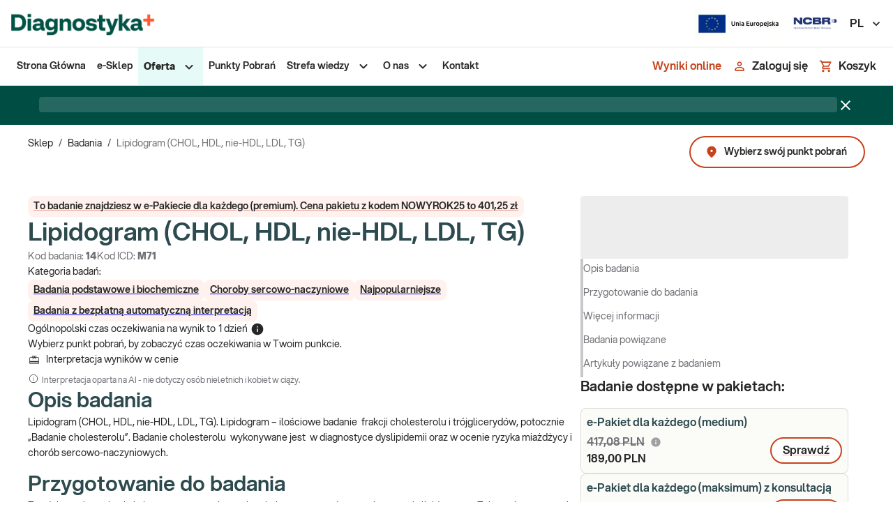

--- FILE ---
content_type: text/html; charset=utf-8
request_url: https://diag.pl/sklep/badania/lipidogram-chol-hdl-nie-hdl-ldl-tg/
body_size: 44690
content:
<!DOCTYPE html><html lang="pl"><head><meta charSet="utf-8" data-next-head=""/><meta name="viewport" content="minimum-scale=1, initial-scale=1, width=device-width, shrink-to-fit=no" data-next-head=""/><meta name="twitter:card" content="summary_large_image" data-next-head=""/><meta name="twitter:site" content="@DIAGNOSTYKA_lab" data-next-head=""/><meta name="twitter:creator" content="@DIAGNOSTYKA_lab" data-next-head=""/><meta property="og:image" content="https://diag.pl/logo_background.png" data-next-head=""/><meta property="og:image:alt" content="Diagnostyka Laboratoria Medyczne | Badania Krwi | Wyniki on-line | Sklep Diagnostyki" data-next-head=""/><meta property="og:image:width" content="1200" data-next-head=""/><meta property="og:image:height" content="630" data-next-head=""/><meta name="twitter:image" content="https://diag.pl/logo_background.png" data-next-head=""/><link rel="icon" href="/favicon.ico" data-next-head=""/><link rel="manifest" href="/manifest.json" data-next-head=""/><title data-next-head="">Lipidogram (chol hdl ldl tg) - wykonaj badanie - Diagnostyka</title><meta name="robots" content="index,follow" data-next-head=""/><meta name="description" content="Badanie lipidogramu wykrywa zagrożenia dla serca, takie jak miażdżyca i choroba wieńcowa. Sprawdź swoje ryzyko i zadbaj o zdrowie!" data-next-head=""/><meta property="og:title" content="Lipidogram (chol hdl ldl tg) - wykonaj badanie - Diagnostyka" data-next-head=""/><meta property="og:description" content="Badanie lipidogramu wykrywa zagrożenia dla serca, takie jak miażdżyca i choroba wieńcowa. Sprawdź swoje ryzyko i zadbaj o zdrowie!" data-next-head=""/><meta property="og:url" content="https://diag.pl/sklep/badania/lipidogram-chol-hdl-nie-hdl-ldl-tg/" data-next-head=""/><meta property="og:type" content="website" data-next-head=""/><meta property="og:locale" content="pl_PL" data-next-head=""/><meta property="og:site_name" content="diag.pl" data-next-head=""/><link rel="canonical" href="https://diag.pl/sklep/badania/lipidogram-chol-hdl-nie-hdl-ldl-tg/" data-next-head=""/><meta name="keywords" content="lipidogram" data-next-head=""/><link rel="preload" as="image" imageSrcSet="/_next/image/?url=%2F_next%2Fstatic%2Fmedia%2Funia-europejska-simple.943735bf.png&amp;w=128&amp;q=75 1x, /_next/image/?url=%2F_next%2Fstatic%2Fmedia%2Funia-europejska-simple.943735bf.png&amp;w=384&amp;q=75 2x" data-next-head=""/><link rel="preload" as="image" imageSrcSet="/_next/image/?url=%2F_next%2Fstatic%2Fmedia%2Fncbr.c1adb66d.svg&amp;w=64&amp;q=75 1x, /_next/image/?url=%2F_next%2Fstatic%2Fmedia%2Fncbr.c1adb66d.svg&amp;w=128&amp;q=75 2x" data-next-head=""/><script type="application/ld+json" data-next-head="">{"@context":"https://schema.org","@type":"BreadcrumbList","itemListElement":[{"@type":"ListItem","position":1,"item":"https://diag.pl/","name":"Sklep"},{"@type":"ListItem","position":2,"item":"https://diag.pl/sklep/badania/","name":"Badania"},{"@type":"ListItem","position":3,"item":"https://diag.pl/sklep/badania/lipidogram-chol-hdl-nie-hdl-ldl-tg/","name":"Lipidogram (CHOL, HDL, nie-HDL, LDL, TG)"}]}</script><meta name="google-site-verification" content="1no6z4-fOdK2rUvNIKsU9VwhVM89_RRja4QEyfiJsz4"/><link rel="preconnect" href="https://www.googletagmanager.com"/><link rel="preconnect" href="https://www.google-analytics.com"/><link rel="preconnect" href="https://aggregator.eu.usercentrics.eu"/><link rel="preconnect" href="https://app.eu.usercentrics.eu"/><link rel="preconnect" href="https://media.diag.pl"/><meta name="theme-color" content="#F55E32"/><link rel="apple-touch-icon" href="/icons/apple-touch-icon.png"/><link rel="mask-icon" href="/icons/safari-pinned-tab.svg" color="#FFFFFF"/><meta name="emotion-insertion-point" content=""/><style data-emotion="mui-global 2lvfni">html{-webkit-font-smoothing:antialiased;-moz-osx-font-smoothing:grayscale;box-sizing:border-box;-webkit-text-size-adjust:100%;}*,*::before,*::after{box-sizing:inherit;}strong,b{font-weight:800;}body{margin:0;color:#262626;font-size:0.875rem;line-height:22px;font-family:'aspektaFont','aspektaFont Fallback';font-weight:400;background-color:#FFFFFF;}@media print{body{background-color:#fff;}}body::backdrop{background-color:#FFFFFF;}.keen-slider:not([data-keen-slider-disabled]){-webkit-touch-callout:none;-webkit-tap-highlight-color:transparent;-webkit-align-content:flex-start;-ms-flex-line-pack:flex-start;align-content:flex-start;display:-webkit-box;display:-webkit-flex;display:-ms-flexbox;display:flex;overflow:hidden;position:relative;touch-action:pan-y;-webkit-user-select:none;-moz-user-select:none;-ms-user-select:none;-webkit-user-select:none;-moz-user-select:none;-ms-user-select:none;user-select:none;-khtml-user-select:none;width:100%;}.keen-slider:not([data-keen-slider-disabled]) .keen-slider__slide{min-height:100%;overflow:hidden;position:relative;width:100%;}.keen-slider:not([data-keen-slider-disabled])[data-keen-slider-reverse]{-webkit-flex-direction:row-reverse;-ms-flex-direction:row-reverse;flex-direction:row-reverse;}.keen-slider:not([data-keen-slider-disabled])[data-keen-slider-v]{-webkit-box-flex-wrap:wrap;-webkit-flex-wrap:wrap;-ms-flex-wrap:wrap;flex-wrap:wrap;}*:focus-visible:not(.MuiPaginationItem-root),.Mui-focusVisible>.MuiTouchRipple-root,.MuiTab-root:focus-visible{outline:2px dotted;outline-color:#29796E;outline-offset:3px;border-radius:8px;}*[data-revert-focus]:focus-visible,.Mui-focusVisible[data-revert-focus]>.MuiTouchRipple-root{outline-color:#FFC0B0;}.grecaptcha-badge{display:none!important;}.payu-mini-installments-widget-details{color:#fff!important;font-weight:800!important;-webkit-text-decoration:none!important;text-decoration:none!important;}[data-id="DataPickerController"] .MuiIconButton-root{border:none;}.notistack-SnackbarContainer.z-alert{z-index:9999;}.notistack-SnackbarContainer.z-alert .MuiAlert-root{margin:0 auto;}.notistack-SnackbarContainer.z-alert .MuiAlert-root .MuiTypography-body1{text-align:center;}#zowieShadow{z-index:1000!important;}#zowieFloatingButton,#zowieFloatingButtonMobile{z-index:1001!important;}#zowieCallToAction{z-index:1002!important;}#zowieChatBar{z-index:1503!important;}#zowieChatbotWrapper{z-index:1505!important;}#zowieImagePreviewModal{z-index:1007!important;}</style><style data-emotion="mui-global 1prfaxn">@-webkit-keyframes mui-auto-fill{from{display:block;}}@keyframes mui-auto-fill{from{display:block;}}@-webkit-keyframes mui-auto-fill-cancel{from{display:block;}}@keyframes mui-auto-fill-cancel{from{display:block;}}</style><style data-emotion="mui-global animation-c7515d">@-webkit-keyframes animation-c7515d{0%{opacity:1;}50%{opacity:0.4;}100%{opacity:1;}}@keyframes animation-c7515d{0%{opacity:1;}50%{opacity:0.4;}100%{opacity:1;}}</style><style data-emotion="mui 169zxco 165n1ew 1wr5w3m ozqvn2 1usfu1s 6t5g38 1mhf1au 1t3lxe3 1gupv5s 10i98rg q7mezt 1x4jos1 183hrol 176mr8i 1g78ho2 mdj84i 14jz0ii 1qth6n5 1c4iru3 1l9vd1u 1xhj18k fibg4p 8ycy4o 1svojl6 l6v5ax j7qwjs 1rb0nos 1txeit4 g4f28p qrp4pp nau0r1 1siv2hp 1i77c97 1guk29 fnmism cveorv 48irxq chz7cr sg41f0 1bj2qto 12a0yjk 1odngg1 1cbf1l2 15830to 9vd5ud 11mag22 3ic5s1 1yp4ln 13pmxen 1e1xnno 14euuxi 1f11l0v 1vyu5pa 1sf3xto 1xdhyk6 1ylhpii 51eq8m 1yu6003 1nd5pgh lwueoq 20tnkx q94u64 1r1kna5 1is9mxf 1pue1yd jbh34a 1cku16q 177xvbk 1f2qzn3 1i43dhb yd8sa2 1lxwves 1jitgtl 15badb2 1821gv5 1hiug7l lgk7oi 17outbb jtdoa4 167usj6 1kgn2mf shxe9v 1djtflj vh810p 1dv1ooy csffzd 1ua09h0 1ns8eki 1aypivn 9vd75h d47f85 1pj5pc5 vrf0o4 1xz52fr wu56m9 9obcb1 1hmrsf4 1dpcprj 1z0jk9z 2omp44 1orv6po hqza3t wnfue5 1i0lian 17ig3g8 1efw6a3 32fntm 1vnjkap abqyn bo9kvf zq0jih 1wbcjjt 17e8icd 1pmqh9z 1ibzqsb bws9d1 1q9k3ub 1c8rdlf l537x6 1m7gjdy 6lppqv 9h6quu da8246 d2mq7c 1ifobhw 1d8k8ed x1k6x3 pasbt1 1lptzcp 13tqxrv 11fhglq 1ohqk82 niupch 1a18i5m 1atw1jl go8lye vgqspo 1kxe5pk xb8e41 539gni 1kuzi26 6zqo3x 2j9hcc 1ik2l4c 15ot7g2 dvxtzn u53o17 1w3zjwp fsidr7 1l4ytkg 9esel5 1b27u7h a9fcdg 1hqz9cp 1qvj7cc i9gsk8 1h3rcwh pt83tg 50je49 7jk4ai 5v2ak0 81qg8w 5096r6 jkie64 1vay3tp m2l8tc 1wdqjzi 1kqh4va 1tsk9jx 3z7cp1 11c3jkh ajuh03 14clh9e jkpc5m dwku5u 1kie77u 1wwkal0 ld5sw1 epvrwn 1g084te r508jt 1i2sh8g 1pwcgil ppt6pl 1djhlqf ofph1b 1m0w9gu qydmfm 1due7ye 1ux38x7 13pptvj">.mui-169zxco{position:-webkit-sticky;position:sticky;top:-68px;background-color:white;border-bottom:1px solid;border-bottom-style:solid;border-bottom-color:#E4E4E5;}@media (min-width:0px){.mui-169zxco{z-index:1299;}}@media (min-width:900px){.mui-169zxco{z-index:1299;}}@media (min-width:1200px){.mui-169zxco{top:0;margin-bottom:0px;}}.mui-165n1ew{display:-webkit-box;display:-webkit-flex;display:-ms-flexbox;display:flex;-webkit-flex-direction:column;-ms-flex-direction:column;flex-direction:column;position:relative;z-index:1;height:68px;background-color:#FFFFFF;border-bottom-width:1px;border-bottom-style:solid;border-bottom-color:#E4E4E5;-webkit-box-pack:center;-ms-flex-pack:center;-webkit-justify-content:center;justify-content:center;}.mui-1wr5w3m{width:100%;margin-left:auto;box-sizing:border-box;margin-right:auto;padding-left:8px;padding-right:8px;padding-left:16px;padding-right:16px;margin-left:auto!important;margin-right:auto!important;}@media (min-width:600px){.mui-1wr5w3m{padding-left:12px;padding-right:12px;}}@media (min-width:1520px){.mui-1wr5w3m{max-width:1520px;}}@media (min-width:600px){.mui-1wr5w3m{padding-left:16px;padding-right:16px;}}@media (min-width:900px){.mui-1wr5w3m{padding-left:40px;padding-right:40px;}}@media (min-width:0px){.mui-1wr5w3m{padding-left:16px;padding-right:16px;}}@media (min-width:1440px){.mui-1wr5w3m{padding-left:40px;padding-right:40px;}}.mui-ozqvn2{display:-webkit-box;display:-webkit-flex;display:-ms-flexbox;display:flex;-webkit-flex-direction:row;-ms-flex-direction:row;flex-direction:row;}.mui-ozqvn2>:not(style):not(style){margin:0;}.mui-ozqvn2>:not(style)~:not(style){margin-left:40px;}.mui-1usfu1s{display:-webkit-box;display:-webkit-flex;display:-ms-flexbox;display:flex;}.mui-1usfu1s picture{display:-webkit-box;display:-webkit-flex;display:-ms-flexbox;display:flex;-webkit-align-items:center;-webkit-box-align:center;-ms-flex-align:center;align-items:center;}.mui-1usfu1s picture img{width:54px;height:32px;object-fit:contain;}@media (min-width:600px){.mui-1usfu1s picture img{width:213px!important;height:51px!important;}}.mui-6t5g38{display:-webkit-box;display:-webkit-flex;display:-ms-flexbox;display:flex;-webkit-flex-direction:row;-ms-flex-direction:row;flex-direction:row;-webkit-box-flex:1;-webkit-flex-grow:1;-ms-flex-positive:1;flex-grow:1;-webkit-box-pack:end;-ms-flex-pack:end;-webkit-justify-content:flex-end;justify-content:flex-end;-webkit-align-items:center;-webkit-box-align:center;-ms-flex-align:center;align-items:center;}.mui-6t5g38>:not(style):not(style){margin:0;}.mui-6t5g38>:not(style)~:not(style){margin-left:40px;}.mui-1mhf1au{background-color:#FBFBF8;color:#262626;-webkit-transition:box-shadow 300ms cubic-bezier(0.4, 0, 0.2, 1) 0ms;transition:box-shadow 300ms cubic-bezier(0.4, 0, 0.2, 1) 0ms;border-radius:4px;box-shadow:var(--Paper-shadow);background-image:var(--Paper-overlay);border-radius:8px;height:42px;max-height:42px;width:100%;background-color:white;position:relative;display:-webkit-box;display:-webkit-flex;display:-ms-flexbox;display:flex;-webkit-box-flex:1;-webkit-flex-grow:1;-ms-flex-positive:1;flex-grow:1;border-radius:32px;border-width:1px;border-style:solid;border-color:#C8C8CB;border-right:none;}@media (min-width:0px){.mui-1mhf1au{max-width:100%;}}.mui-1mhf1au:focus-within{outline:-webkit-focus-ring-color auto 1px;}.mui-1t3lxe3{font-size:0.875rem;line-height:1.4375em;font-family:'aspektaFont','aspektaFont Fallback';font-weight:400;color:#262626;box-sizing:border-box;position:relative;cursor:text;display:-webkit-inline-box;display:-webkit-inline-flex;display:-ms-inline-flexbox;display:inline-flex;-webkit-align-items:center;-webkit-box-align:center;-ms-flex-align:center;align-items:center;font-size:1rem;line-height:22px;gap:8px;margin-left:24px;-webkit-flex:1;-ms-flex:1;flex:1;}.mui-1t3lxe3.Mui-disabled{color:#A0A0A4;cursor:default;}.mui-1t3lxe3 input::-webkit-input-placeholder{color:inherit;opacity:1;font-weight:600;}.mui-1t3lxe3 input::-moz-placeholder{color:inherit;opacity:1;font-weight:600;}.mui-1t3lxe3 input:-ms-input-placeholder{color:inherit;opacity:1;font-weight:600;}.mui-1t3lxe3 input::placeholder{color:inherit;opacity:1;font-weight:600;}.mui-1gupv5s{font:inherit;letter-spacing:inherit;color:currentColor;padding:4px 0 5px;border:0;box-sizing:content-box;background:none;height:1.4375em;margin:0;-webkit-tap-highlight-color:transparent;display:block;min-width:0;width:100%;-webkit-animation-name:mui-auto-fill-cancel;animation-name:mui-auto-fill-cancel;-webkit-animation-duration:10ms;animation-duration:10ms;}.mui-1gupv5s::-webkit-input-placeholder{color:currentColor;opacity:0.42;-webkit-transition:opacity 200ms cubic-bezier(0.4, 0, 0.2, 1) 0ms;transition:opacity 200ms cubic-bezier(0.4, 0, 0.2, 1) 0ms;}.mui-1gupv5s::-moz-placeholder{color:currentColor;opacity:0.42;-webkit-transition:opacity 200ms cubic-bezier(0.4, 0, 0.2, 1) 0ms;transition:opacity 200ms cubic-bezier(0.4, 0, 0.2, 1) 0ms;}.mui-1gupv5s::-ms-input-placeholder{color:currentColor;opacity:0.42;-webkit-transition:opacity 200ms cubic-bezier(0.4, 0, 0.2, 1) 0ms;transition:opacity 200ms cubic-bezier(0.4, 0, 0.2, 1) 0ms;}.mui-1gupv5s:focus{outline:0;}.mui-1gupv5s:invalid{box-shadow:none;}.mui-1gupv5s::-webkit-search-decoration{-webkit-appearance:none;}label[data-shrink=false]+.MuiInputBase-formControl .mui-1gupv5s::-webkit-input-placeholder{opacity:0!important;}label[data-shrink=false]+.MuiInputBase-formControl .mui-1gupv5s::-moz-placeholder{opacity:0!important;}label[data-shrink=false]+.MuiInputBase-formControl .mui-1gupv5s::-ms-input-placeholder{opacity:0!important;}label[data-shrink=false]+.MuiInputBase-formControl .mui-1gupv5s:focus::-webkit-input-placeholder{opacity:0.42;}label[data-shrink=false]+.MuiInputBase-formControl .mui-1gupv5s:focus::-moz-placeholder{opacity:0.42;}label[data-shrink=false]+.MuiInputBase-formControl .mui-1gupv5s:focus::-ms-input-placeholder{opacity:0.42;}.mui-1gupv5s.Mui-disabled{opacity:1;-webkit-text-fill-color:#A0A0A4;}.mui-1gupv5s:-webkit-autofill{-webkit-animation-duration:5000s;animation-duration:5000s;-webkit-animation-name:mui-auto-fill;animation-name:mui-auto-fill;}.mui-1gupv5s:-webkit-autofill{transition-delay:9999s;transition-property:background-color,color;}.mui-10i98rg{display:-webkit-inline-box;display:-webkit-inline-flex;display:-ms-inline-flexbox;display:inline-flex;-webkit-align-items:center;-webkit-box-align:center;-ms-flex-align:center;align-items:center;-webkit-box-pack:center;-ms-flex-pack:center;-webkit-justify-content:center;justify-content:center;position:relative;box-sizing:border-box;-webkit-tap-highlight-color:transparent;background-color:transparent;outline:0;border:0;margin:0;border-radius:0;padding:0;cursor:pointer;-webkit-user-select:none;-moz-user-select:none;-ms-user-select:none;user-select:none;vertical-align:middle;-moz-appearance:none;-webkit-appearance:none;-webkit-text-decoration:none;text-decoration:none;color:inherit;font-size:1rem;line-height:22px;font-weight:600;text-transform:none;font-family:'aspektaFont','aspektaFont Fallback';min-width:64px;padding:6px 16px;border:0;border-radius:4px;-webkit-transition:background-color 250ms cubic-bezier(0.4, 0, 0.2, 1) 0ms,box-shadow 250ms cubic-bezier(0.4, 0, 0.2, 1) 0ms,border-color 250ms cubic-bezier(0.4, 0, 0.2, 1) 0ms,color 250ms cubic-bezier(0.4, 0, 0.2, 1) 0ms;transition:background-color 250ms cubic-bezier(0.4, 0, 0.2, 1) 0ms,box-shadow 250ms cubic-bezier(0.4, 0, 0.2, 1) 0ms,border-color 250ms cubic-bezier(0.4, 0, 0.2, 1) 0ms,color 250ms cubic-bezier(0.4, 0, 0.2, 1) 0ms;color:var(--variant-containedColor);background-color:var(--variant-containedBg);box-shadow:0px 3px 1px -2px rgba(0,0,0,0.2),0px 2px 2px 0px rgba(0,0,0,0.14),0px 1px 5px 0px rgba(0,0,0,0.12);--variant-textColor:#F55E32;--variant-outlinedColor:#F55E32;--variant-outlinedBorder:rgba(245, 94, 50, 0.5);--variant-containedColor:#fff;--variant-containedBg:#F55E32;box-shadow:none;-webkit-transition:background-color 250ms cubic-bezier(0.4, 0, 0.2, 1) 0ms,box-shadow 250ms cubic-bezier(0.4, 0, 0.2, 1) 0ms,border-color 250ms cubic-bezier(0.4, 0, 0.2, 1) 0ms;transition:background-color 250ms cubic-bezier(0.4, 0, 0.2, 1) 0ms,box-shadow 250ms cubic-bezier(0.4, 0, 0.2, 1) 0ms,border-color 250ms cubic-bezier(0.4, 0, 0.2, 1) 0ms;border-radius:32px;background-color:#C7431C;padding:10px 24px;min-width:auto;height:40px;width:40px;padding:0px;}.mui-10i98rg::-moz-focus-inner{border-style:none;}.mui-10i98rg.Mui-disabled{pointer-events:none;cursor:default;}@media print{.mui-10i98rg{-webkit-print-color-adjust:exact;color-adjust:exact;}}.mui-10i98rg.MuiLoadingButton-loading.MuiButton-contained .MuiLoadingButton-loadingIndicator{color:#FFFFFF;}.mui-10i98rg:hover{-webkit-text-decoration:none;text-decoration:none;}.mui-10i98rg.Mui-disabled{color:#77777D;}.mui-10i98rg:hover{box-shadow:0px 2px 4px -1px rgba(0,0,0,0.2),0px 4px 5px 0px rgba(0,0,0,0.14),0px 1px 10px 0px rgba(0,0,0,0.12);}@media (hover: none){.mui-10i98rg:hover{box-shadow:0px 3px 1px -2px rgba(0,0,0,0.2),0px 2px 2px 0px rgba(0,0,0,0.14),0px 1px 5px 0px rgba(0,0,0,0.12);}}.mui-10i98rg:active{box-shadow:0px 5px 5px -3px rgba(0,0,0,0.2),0px 8px 10px 1px rgba(0,0,0,0.14),0px 3px 14px 2px rgba(0,0,0,0.12);}.mui-10i98rg.Mui-focusVisible{box-shadow:0px 3px 5px -1px rgba(0,0,0,0.2),0px 6px 10px 0px rgba(0,0,0,0.14),0px 1px 18px 0px rgba(0,0,0,0.12);}.mui-10i98rg.Mui-disabled{color:#77777D;box-shadow:none;background-color:#BBBBBE;}@media (hover: hover){.mui-10i98rg:hover{--variant-containedBg:#FFF2EE;--variant-textBg:rgba(245, 94, 50, 0.04);--variant-outlinedBorder:#F55E32;--variant-outlinedBg:rgba(245, 94, 50, 0.04);}}.mui-10i98rg:hover{box-shadow:none;}.mui-10i98rg.Mui-focusVisible{box-shadow:none;}.mui-10i98rg:active{box-shadow:none;}.mui-10i98rg.Mui-disabled{box-shadow:none;}.mui-10i98rg.MuiButton-loading{color:transparent;}.mui-10i98rg.MuiButton-outlined.Mui-disabled{border-width:2px;border-color:#77777D;color:#77777D;}.mui-10i98rg.MuiButton-contained.Mui-disabled:not(.MuiButton-loading){color:#262626;}.mui-10i98rg.MuiButton-contained .MuiButton-loadingIndicator{color:#FFFFFF;}.mui-10i98rg:hover{background-color:#F55E32;color:#262626;}.mui-q7mezt{-webkit-user-select:none;-moz-user-select:none;-ms-user-select:none;user-select:none;width:1em;height:1em;display:inline-block;-webkit-flex-shrink:0;-ms-flex-negative:0;flex-shrink:0;-webkit-transition:fill 200ms cubic-bezier(0.4, 0, 0.2, 1) 0ms;transition:fill 200ms cubic-bezier(0.4, 0, 0.2, 1) 0ms;fill:currentColor;font-size:1.5rem;}.mui-1x4jos1{display:-webkit-box;display:-webkit-flex;display:-ms-flexbox;display:flex;-webkit-flex-direction:row;-ms-flex-direction:row;flex-direction:row;-webkit-align-items:center;-webkit-box-align:center;-ms-flex-align:center;align-items:center;}.mui-1x4jos1>:not(style):not(style){margin:0;}.mui-1x4jos1>:not(style)~:not(style){margin-left:16px;}.mui-183hrol{display:none;-webkit-align-items:center;-webkit-box-align:center;-ms-flex-align:center;align-items:center;}@media (min-width:900px){.mui-183hrol{display:-webkit-box;display:-webkit-flex;display:-ms-flexbox;display:flex;}}@media (min-width:1440px){.mui-183hrol{margin-left:10px;}}.mui-176mr8i{display:-webkit-inline-box;display:-webkit-inline-flex;display:-ms-inline-flexbox;display:inline-flex;-webkit-align-items:center;-webkit-box-align:center;-ms-flex-align:center;align-items:center;-webkit-box-pack:center;-ms-flex-pack:center;-webkit-justify-content:center;justify-content:center;position:relative;box-sizing:border-box;-webkit-tap-highlight-color:transparent;background-color:transparent;outline:0;border:0;margin:0;border-radius:0;padding:0;cursor:pointer;-webkit-user-select:none;-moz-user-select:none;-ms-user-select:none;user-select:none;vertical-align:middle;-moz-appearance:none;-webkit-appearance:none;-webkit-text-decoration:none;text-decoration:none;color:inherit;font-size:1rem;line-height:22px;font-weight:600;text-transform:none;font-family:'aspektaFont','aspektaFont Fallback';min-width:64px;padding:6px 16px;border:0;border-radius:4px;-webkit-transition:background-color 250ms cubic-bezier(0.4, 0, 0.2, 1) 0ms,box-shadow 250ms cubic-bezier(0.4, 0, 0.2, 1) 0ms,border-color 250ms cubic-bezier(0.4, 0, 0.2, 1) 0ms,color 250ms cubic-bezier(0.4, 0, 0.2, 1) 0ms;transition:background-color 250ms cubic-bezier(0.4, 0, 0.2, 1) 0ms,box-shadow 250ms cubic-bezier(0.4, 0, 0.2, 1) 0ms,border-color 250ms cubic-bezier(0.4, 0, 0.2, 1) 0ms,color 250ms cubic-bezier(0.4, 0, 0.2, 1) 0ms;padding:6px 8px;color:var(--variant-textColor);background-color:var(--variant-textBg);color:inherit;border-color:currentColor;--variant-containedBg:#84848A;box-shadow:none;-webkit-transition:background-color 250ms cubic-bezier(0.4, 0, 0.2, 1) 0ms,box-shadow 250ms cubic-bezier(0.4, 0, 0.2, 1) 0ms,border-color 250ms cubic-bezier(0.4, 0, 0.2, 1) 0ms;transition:background-color 250ms cubic-bezier(0.4, 0, 0.2, 1) 0ms,box-shadow 250ms cubic-bezier(0.4, 0, 0.2, 1) 0ms,border-color 250ms cubic-bezier(0.4, 0, 0.2, 1) 0ms;border-radius:32px;position:relative;color:#C7431C;padding:10px 24px;min-width:44px;width:44px;color:#262626;}.mui-176mr8i::-moz-focus-inner{border-style:none;}.mui-176mr8i.Mui-disabled{pointer-events:none;cursor:default;}@media print{.mui-176mr8i{-webkit-print-color-adjust:exact;color-adjust:exact;}}.mui-176mr8i.MuiLoadingButton-loading.MuiButton-contained .MuiLoadingButton-loadingIndicator{color:#FFFFFF;}.mui-176mr8i:hover{-webkit-text-decoration:none;text-decoration:none;}.mui-176mr8i.Mui-disabled{color:#77777D;}@media (hover: hover){.mui-176mr8i:hover{--variant-containedBg:#f5f5f5;--variant-textBg:rgba(38, 38, 38, 0.04);--variant-outlinedBg:rgba(38, 38, 38, 0.04);}}.mui-176mr8i:hover{box-shadow:none;}.mui-176mr8i.Mui-focusVisible{box-shadow:none;}.mui-176mr8i:active{box-shadow:none;}.mui-176mr8i.Mui-disabled{box-shadow:none;}.mui-176mr8i.MuiButton-loading{color:transparent;}.mui-176mr8i.MuiButton-outlined.Mui-disabled{border-width:2px;border-color:#77777D;color:#77777D;}.mui-176mr8i.MuiButton-contained.Mui-disabled:not(.MuiButton-loading){color:#262626;}.mui-176mr8i.MuiButton-contained .MuiButton-loadingIndicator{color:#FFFFFF;}.mui-176mr8i:hover{background-color:#FFF2EE;color:#C7431C;}.mui-176mr8i:focus-within{outline:-webkit-focus-ring-color auto 1px;}.mui-1g78ho2{display:inherit;margin-right:-4px;margin-left:8px;}.mui-1g78ho2>*:nth-of-type(1){font-size:20px;}.mui-mdj84i{display:-webkit-box;display:-webkit-flex;display:-ms-flexbox;display:flex;-webkit-flex-direction:column;-ms-flex-direction:column;flex-direction:column;position:relative;z-index:1;height:54px;background-color:#FFFFFF;}.mui-14jz0ii{width:100%;margin-left:auto;box-sizing:border-box;margin-right:auto;padding-left:8px;padding-right:8px;padding-left:16px;padding-right:16px;height:100%;margin-left:auto!important;margin-right:auto!important;}@media (min-width:600px){.mui-14jz0ii{padding-left:12px;padding-right:12px;}}@media (min-width:1520px){.mui-14jz0ii{max-width:1520px;}}@media (min-width:600px){.mui-14jz0ii{padding-left:16px;padding-right:16px;}}@media (min-width:900px){.mui-14jz0ii{padding-left:40px;padding-right:40px;}}@media (min-width:0px){.mui-14jz0ii{padding-left:16px;padding-right:16px;}}@media (min-width:1440px){.mui-14jz0ii{padding-left:40px;padding-right:40px;}}.mui-1qth6n5{display:-webkit-box;display:-webkit-flex;display:-ms-flexbox;display:flex;-webkit-flex-direction:row;-ms-flex-direction:row;flex-direction:row;-webkit-box-pack:justify;-webkit-justify-content:space-between;justify-content:space-between;height:100%;}@media (min-width:0px){.mui-1qth6n5{-webkit-align-items:center;-webkit-box-align:center;-ms-flex-align:center;align-items:center;}}@media (min-width:1200px){.mui-1qth6n5{-webkit-align-items:initial;-webkit-box-align:initial;-ms-flex-align:initial;align-items:initial;}}@media (min-width:0px){.mui-1c4iru3{display:none;}}@media (min-width:1200px){.mui-1c4iru3{display:-webkit-box;display:-webkit-flex;display:-ms-flexbox;display:flex;}}.mui-1l9vd1u ul{margin:0;padding:0;list-style-type:none;height:100%;-webkit-align-items:center;-webkit-box-align:center;-ms-flex-align:center;align-items:center;}.mui-1xhj18k{display:-webkit-box;display:-webkit-flex;display:-ms-flexbox;display:flex;-webkit-flex-direction:row;-ms-flex-direction:row;flex-direction:row;}.mui-fibg4p{position:relative;cursor:pointer;}.mui-fibg4p>a{display:block;}.mui-fibg4p>a,.mui-fibg4p>div.MuiStack-root{margin:0;padding:16px 8px;}.mui-fibg4p.active{height:100%;background-color:#E6FBF7;}.mui-fibg4p.active>a>span,.mui-fibg4p.active>.MuiStack-root>span{font-weight:800;}.mui-fibg4p>a>span,.mui-fibg4p>.MuiStack-root>span,.mui-fibg4p>.MuiStack-root>svg{-webkit-transition:color 300ms cubic-bezier(0.4, 0, 0.2, 1) 0ms;transition:color 300ms cubic-bezier(0.4, 0, 0.2, 1) 0ms;}.mui-fibg4p>a,.mui-fibg4p>a>span,.mui-fibg4p>.MuiStack-root>span{-webkit-text-decoration:none;text-decoration:none;font-weight:600;color:#262626;-webkit-transition:color 300ms cubic-bezier(0.4, 0, 0.2, 1) 0ms;transition:color 300ms cubic-bezier(0.4, 0, 0.2, 1) 0ms;}.mui-fibg4p:hover>a>span,.mui-fibg4p:hover>.MuiStack-root>span,.mui-fibg4p:hover>.MuiStack-root>svg{color:#C7431C;}.mui-fibg4p:hover>.MuiStack-root.submenu,.mui-fibg4p:focus-within>.MuiStack-root.submenu{display:-webkit-box;display:-webkit-flex;display:-ms-flexbox;display:flex;}.mui-fibg4p>.MuiStack-root{-webkit-align-items:center;-webkit-box-align:center;-ms-flex-align:center;align-items:center;}.mui-fibg4p .submenu{display:none;position:absolute;top:100%;height:-webkit-fit-content;height:-moz-fit-content;height:fit-content;background:white;z-index:1300;box-shadow:0 1px 5px 0 #0000001F,0 2px 2px 0 #00000024,0 3px 1px 0 #00000033;border-radius:4px;min-width:245px;}.mui-fibg4p .submenu li>a>span,.mui-fibg4p .submenu li>.MuiStack-root>span,.mui-fibg4p .submenu li>.MuiStack-root>svg{-webkit-transition:color 300ms cubic-bezier(0.4, 0, 0.2, 1) 0ms;transition:color 300ms cubic-bezier(0.4, 0, 0.2, 1) 0ms;}.mui-fibg4p .submenu li>a,.mui-fibg4p .submenu li>a>span,.mui-fibg4p .submenu li>.MuiStack-root>span{-webkit-text-decoration:none;text-decoration:none;font-weight:600;color:#262626;}.mui-fibg4p .submenu li{width:100%;-webkit-transition:background-color 300ms cubic-bezier(0.4, 0, 0.2, 1) 0ms;transition:background-color 300ms cubic-bezier(0.4, 0, 0.2, 1) 0ms;}.mui-fibg4p .submenu li>a{display:block;}.mui-fibg4p .submenu li>a,.mui-fibg4p .submenu li>div.MuiStack-root{padding:16px 8px;}.mui-fibg4p .submenu li:hover,.mui-fibg4p .submenu li:focus-within{background-color:#E6FBF7;}.mui-fibg4p .submenu li:hover >a>span,.mui-fibg4p .submenu li:focus-within >a>span,.mui-fibg4p .submenu li:hover .MuiStack-root>span,.mui-fibg4p .submenu li:focus-within .MuiStack-root>span,.mui-fibg4p .submenu li:hover .MuiStack-root>svg,.mui-fibg4p .submenu li:focus-within .MuiStack-root>svg{color:#29796E;}.mui-fibg4p .submenu li:hover>.MuiStack-root.submenu2,.mui-fibg4p .submenu li:focus-within>.MuiStack-root.submenu2{display:-webkit-box;display:-webkit-flex;display:-ms-flexbox;display:flex;}.mui-fibg4p .submenu li>.MuiStack-root:not(.submenu2){-webkit-box-pack:justify;-webkit-justify-content:space-between;justify-content:space-between;}.mui-fibg4p .submenu2{display:none;position:absolute;left:calc(100% - 6px);top:0;min-width:480px;height:100%;-webkit-box-flex-flow:column-wrap;-webkit-flex-flow:column-wrap;-ms-flex-flow:column-wrap;flex-flow:column-wrap;-webkit-box-flex-wrap:wrap;-webkit-flex-wrap:wrap;-ms-flex-wrap:wrap;flex-wrap:wrap;-webkit-box-pack:start;-ms-flex-pack:start;-webkit-justify-content:flex-start;justify-content:flex-start;-webkit-align-items:flex-start;-webkit-box-align:flex-start;-ms-flex-align:flex-start;align-items:flex-start;background-color:#E6FBF7;box-shadow:0 1px 5px 0 #0000001F,0 2px 2px 0 #00000024,0 3px 1px 0 #00000033;border-radius:0 4px 4px 0;-webkit-clip-path:inset(-4px -4px -4px 2px);clip-path:inset(-4px -4px -4px 2px);}.mui-fibg4p .submenu2.is-narrow{min-width:240px;}.mui-fibg4p .submenu2 li{width:240px;-webkit-transition:background-color 300ms cubic-bezier(0.4, 0, 0.2, 1) 0ms;transition:background-color 300ms cubic-bezier(0.4, 0, 0.2, 1) 0ms;}.mui-fibg4p .submenu2 li:hover{background-color:white;}.mui-fibg4p .submenu2 li:hover:hover>a,.mui-fibg4p .submenu2 li:hover:hover>a>span{color:#C7431C;}.mui-fibg4p .submenu2 li>a,.mui-fibg4p .submenu2 li>a>span{-webkit-text-decoration:none;text-decoration:none;font-weight:400;color:#262626;-webkit-transition:color 300ms cubic-bezier(0.4, 0, 0.2, 1) 0ms;transition:color 300ms cubic-bezier(0.4, 0, 0.2, 1) 0ms;}.mui-8ycy4o{margin:0;font:inherit;line-height:inherit;letter-spacing:inherit;font-weight:600;color:#C7431C;-webkit-text-decoration:underline;text-decoration:underline;text-decoration-color:var(--Link-underlineColor);color:#C7431C;}.mui-8ycy4o:hover{text-decoration-color:inherit;}.mui-8ycy4o:hover,.mui-8ycy4o:focus{color:#F55E32;}.mui-1svojl6{margin:0;font-size:0.875rem;line-height:22px;font-family:'aspektaFont','aspektaFont Fallback';font-weight:400;}.mui-l6v5ax{-webkit-user-select:none;-moz-user-select:none;-ms-user-select:none;user-select:none;width:1em;height:1em;display:inline-block;-webkit-flex-shrink:0;-ms-flex-negative:0;flex-shrink:0;-webkit-transition:fill 200ms cubic-bezier(0.4, 0, 0.2, 1) 0ms;transition:fill 200ms cubic-bezier(0.4, 0, 0.2, 1) 0ms;fill:currentColor;font-size:1.5rem;margin-left:8px;}.mui-j7qwjs{display:-webkit-box;display:-webkit-flex;display:-ms-flexbox;display:flex;-webkit-flex-direction:column;-ms-flex-direction:column;flex-direction:column;}@media (min-width:0px){.mui-1rb0nos{display:block;}}@media (min-width:1200px){.mui-1rb0nos{display:none;}}.mui-1txeit4{display:-webkit-box;display:-webkit-flex;display:-ms-flexbox;display:flex;-webkit-flex-direction:row;-ms-flex-direction:row;flex-direction:row;height:100%;}.mui-g4f28p{display:-webkit-inline-box;display:-webkit-inline-flex;display:-ms-inline-flexbox;display:inline-flex;-webkit-align-items:center;-webkit-box-align:center;-ms-flex-align:center;align-items:center;-webkit-box-pack:center;-ms-flex-pack:center;-webkit-justify-content:center;justify-content:center;position:relative;box-sizing:border-box;-webkit-tap-highlight-color:transparent;background-color:transparent;outline:0;border:0;margin:0;border-radius:0;padding:0;cursor:pointer;-webkit-user-select:none;-moz-user-select:none;-ms-user-select:none;user-select:none;vertical-align:middle;-moz-appearance:none;-webkit-appearance:none;-webkit-text-decoration:none;text-decoration:none;color:inherit;font-size:1rem;line-height:22px;font-weight:600;text-transform:none;font-family:'aspektaFont','aspektaFont Fallback';min-width:64px;padding:6px 16px;border:0;border-radius:4px;-webkit-transition:background-color 250ms cubic-bezier(0.4, 0, 0.2, 1) 0ms,box-shadow 250ms cubic-bezier(0.4, 0, 0.2, 1) 0ms,border-color 250ms cubic-bezier(0.4, 0, 0.2, 1) 0ms,color 250ms cubic-bezier(0.4, 0, 0.2, 1) 0ms;transition:background-color 250ms cubic-bezier(0.4, 0, 0.2, 1) 0ms,box-shadow 250ms cubic-bezier(0.4, 0, 0.2, 1) 0ms,border-color 250ms cubic-bezier(0.4, 0, 0.2, 1) 0ms,color 250ms cubic-bezier(0.4, 0, 0.2, 1) 0ms;padding:6px 8px;color:var(--variant-textColor);background-color:var(--variant-textBg);--variant-textColor:#F55E32;--variant-outlinedColor:#F55E32;--variant-outlinedBorder:rgba(245, 94, 50, 0.5);--variant-containedColor:#fff;--variant-containedBg:#F55E32;padding:4px 5px;font-size:0.8125rem;box-shadow:none;-webkit-transition:background-color 250ms cubic-bezier(0.4, 0, 0.2, 1) 0ms,box-shadow 250ms cubic-bezier(0.4, 0, 0.2, 1) 0ms,border-color 250ms cubic-bezier(0.4, 0, 0.2, 1) 0ms;transition:background-color 250ms cubic-bezier(0.4, 0, 0.2, 1) 0ms,box-shadow 250ms cubic-bezier(0.4, 0, 0.2, 1) 0ms,border-color 250ms cubic-bezier(0.4, 0, 0.2, 1) 0ms;border-radius:32px;position:relative;color:#C7431C;padding:8px 16px;font-size:1rem;padding:0px;padding-left:8px;padding-right:8px;height:100%;min-width:-webkit-fit-content;min-width:-moz-fit-content;min-width:fit-content;border-radius:0;background-color:white;color:#C7431C;}.mui-g4f28p::-moz-focus-inner{border-style:none;}.mui-g4f28p.Mui-disabled{pointer-events:none;cursor:default;}@media print{.mui-g4f28p{-webkit-print-color-adjust:exact;color-adjust:exact;}}.mui-g4f28p.MuiLoadingButton-loading.MuiButton-contained .MuiLoadingButton-loadingIndicator{color:#FFFFFF;}.mui-g4f28p:hover{-webkit-text-decoration:none;text-decoration:none;}.mui-g4f28p.Mui-disabled{color:#77777D;}@media (hover: hover){.mui-g4f28p:hover{--variant-containedBg:#FFF2EE;--variant-textBg:rgba(245, 94, 50, 0.04);--variant-outlinedBorder:#F55E32;--variant-outlinedBg:rgba(245, 94, 50, 0.04);}}.mui-g4f28p:hover{box-shadow:none;}.mui-g4f28p.Mui-focusVisible{box-shadow:none;}.mui-g4f28p:active{box-shadow:none;}.mui-g4f28p.Mui-disabled{box-shadow:none;}.mui-g4f28p.MuiButton-loading{color:transparent;}.mui-g4f28p.MuiButton-outlined.Mui-disabled{border-width:2px;border-color:#77777D;color:#77777D;}.mui-g4f28p.MuiButton-contained.Mui-disabled:not(.MuiButton-loading){color:#262626;}.mui-g4f28p.MuiButton-contained .MuiButton-loadingIndicator{color:#FFFFFF;}.mui-g4f28p:hover{background-color:#FFF2EE;color:#C7431C;}.mui-g4f28p .MuiButton-startIcon{color:#C7431C;margin-left:0px;}@media (min-width:0px){.mui-g4f28p .MuiButton-startIcon{margin-right:0px;}}@media (min-width:900px){.mui-g4f28p .MuiButton-startIcon{margin-right:8px;}}.mui-g4f28p:hover{background-color:white;}@media (min-width:0px){.mui-qrp4pp{display:-webkit-box;display:-webkit-flex;display:-ms-flexbox;display:flex;}}@media (min-width:900px){.mui-qrp4pp{display:-webkit-box;display:-webkit-flex;display:-ms-flexbox;display:flex;}}.mui-nau0r1{display:-webkit-inline-box;display:-webkit-inline-flex;display:-ms-inline-flexbox;display:inline-flex;-webkit-align-items:center;-webkit-box-align:center;-ms-flex-align:center;align-items:center;-webkit-box-pack:center;-ms-flex-pack:center;-webkit-justify-content:center;justify-content:center;position:relative;box-sizing:border-box;-webkit-tap-highlight-color:transparent;background-color:transparent;outline:0;border:0;margin:0;border-radius:0;padding:0;cursor:pointer;-webkit-user-select:none;-moz-user-select:none;-ms-user-select:none;user-select:none;vertical-align:middle;-moz-appearance:none;-webkit-appearance:none;-webkit-text-decoration:none;text-decoration:none;color:inherit;font-size:1rem;line-height:22px;font-weight:600;text-transform:none;font-family:'aspektaFont','aspektaFont Fallback';min-width:64px;padding:6px 16px;border:0;border-radius:4px;-webkit-transition:background-color 250ms cubic-bezier(0.4, 0, 0.2, 1) 0ms,box-shadow 250ms cubic-bezier(0.4, 0, 0.2, 1) 0ms,border-color 250ms cubic-bezier(0.4, 0, 0.2, 1) 0ms,color 250ms cubic-bezier(0.4, 0, 0.2, 1) 0ms;transition:background-color 250ms cubic-bezier(0.4, 0, 0.2, 1) 0ms,box-shadow 250ms cubic-bezier(0.4, 0, 0.2, 1) 0ms,border-color 250ms cubic-bezier(0.4, 0, 0.2, 1) 0ms,color 250ms cubic-bezier(0.4, 0, 0.2, 1) 0ms;padding:6px 8px;color:var(--variant-textColor);background-color:var(--variant-textBg);--variant-textColor:#F55E32;--variant-outlinedColor:#F55E32;--variant-outlinedBorder:rgba(245, 94, 50, 0.5);--variant-containedColor:#fff;--variant-containedBg:#F55E32;padding:4px 5px;font-size:0.8125rem;box-shadow:none;-webkit-transition:background-color 250ms cubic-bezier(0.4, 0, 0.2, 1) 0ms,box-shadow 250ms cubic-bezier(0.4, 0, 0.2, 1) 0ms,border-color 250ms cubic-bezier(0.4, 0, 0.2, 1) 0ms;transition:background-color 250ms cubic-bezier(0.4, 0, 0.2, 1) 0ms,box-shadow 250ms cubic-bezier(0.4, 0, 0.2, 1) 0ms,border-color 250ms cubic-bezier(0.4, 0, 0.2, 1) 0ms;border-radius:32px;position:relative;color:#C7431C;padding:8px 16px;font-size:1rem;padding:0px;padding-left:8px;padding-right:8px;height:100%;min-width:-webkit-fit-content;min-width:-moz-fit-content;min-width:fit-content;border-radius:0;background-color:white;color:#262626;}.mui-nau0r1::-moz-focus-inner{border-style:none;}.mui-nau0r1.Mui-disabled{pointer-events:none;cursor:default;}@media print{.mui-nau0r1{-webkit-print-color-adjust:exact;color-adjust:exact;}}.mui-nau0r1.MuiLoadingButton-loading.MuiButton-contained .MuiLoadingButton-loadingIndicator{color:#FFFFFF;}.mui-nau0r1:hover{-webkit-text-decoration:none;text-decoration:none;}.mui-nau0r1.Mui-disabled{color:#77777D;}@media (hover: hover){.mui-nau0r1:hover{--variant-containedBg:#FFF2EE;--variant-textBg:rgba(245, 94, 50, 0.04);--variant-outlinedBorder:#F55E32;--variant-outlinedBg:rgba(245, 94, 50, 0.04);}}.mui-nau0r1:hover{box-shadow:none;}.mui-nau0r1.Mui-focusVisible{box-shadow:none;}.mui-nau0r1:active{box-shadow:none;}.mui-nau0r1.Mui-disabled{box-shadow:none;}.mui-nau0r1.MuiButton-loading{color:transparent;}.mui-nau0r1.MuiButton-outlined.Mui-disabled{border-width:2px;border-color:#77777D;color:#77777D;}.mui-nau0r1.MuiButton-contained.Mui-disabled:not(.MuiButton-loading){color:#262626;}.mui-nau0r1.MuiButton-contained .MuiButton-loadingIndicator{color:#FFFFFF;}.mui-nau0r1:hover{background-color:#FFF2EE;color:#C7431C;}@media (min-width:0px){.mui-nau0r1{display:none;}}@media (min-width:1440px){.mui-nau0r1{display:-webkit-box;display:-webkit-flex;display:-ms-flexbox;display:flex;}}.mui-nau0r1 .MuiButton-startIcon{color:#C7431C;margin-left:0px;}@media (min-width:0px){.mui-nau0r1 .MuiButton-startIcon{margin-right:0px;}}@media (min-width:900px){.mui-nau0r1 .MuiButton-startIcon{margin-right:8px;}}.mui-nau0r1:hover{background-color:white;}.mui-1siv2hp{display:inherit;margin-right:8px;margin-left:-4px;margin-left:-2px;}.mui-1siv2hp>*:nth-of-type(1){font-size:18px;}.mui-1i77c97{-webkit-user-select:none;-moz-user-select:none;-ms-user-select:none;user-select:none;width:1em;height:1em;display:inline-block;-webkit-flex-shrink:0;-ms-flex-negative:0;flex-shrink:0;-webkit-transition:fill 200ms cubic-bezier(0.4, 0, 0.2, 1) 0ms;transition:fill 200ms cubic-bezier(0.4, 0, 0.2, 1) 0ms;fill:currentColor;font-size:1.25rem;}@media (min-width:0px){.mui-1guk29{display:none;}}@media (min-width:900px){.mui-1guk29{display:-webkit-box;display:-webkit-flex;display:-ms-flexbox;display:flex;}}.mui-fnmism{display:-webkit-inline-box;display:-webkit-inline-flex;display:-ms-inline-flexbox;display:inline-flex;-webkit-align-items:center;-webkit-box-align:center;-ms-flex-align:center;align-items:center;-webkit-box-pack:center;-ms-flex-pack:center;-webkit-justify-content:center;justify-content:center;position:relative;box-sizing:border-box;-webkit-tap-highlight-color:transparent;background-color:transparent;outline:0;border:0;margin:0;border-radius:0;padding:0;cursor:pointer;-webkit-user-select:none;-moz-user-select:none;-ms-user-select:none;user-select:none;vertical-align:middle;-moz-appearance:none;-webkit-appearance:none;-webkit-text-decoration:none;text-decoration:none;color:inherit;font-size:1rem;line-height:22px;font-weight:600;text-transform:none;font-family:'aspektaFont','aspektaFont Fallback';min-width:64px;padding:6px 16px;border:0;border-radius:4px;-webkit-transition:background-color 250ms cubic-bezier(0.4, 0, 0.2, 1) 0ms,box-shadow 250ms cubic-bezier(0.4, 0, 0.2, 1) 0ms,border-color 250ms cubic-bezier(0.4, 0, 0.2, 1) 0ms,color 250ms cubic-bezier(0.4, 0, 0.2, 1) 0ms;transition:background-color 250ms cubic-bezier(0.4, 0, 0.2, 1) 0ms,box-shadow 250ms cubic-bezier(0.4, 0, 0.2, 1) 0ms,border-color 250ms cubic-bezier(0.4, 0, 0.2, 1) 0ms,color 250ms cubic-bezier(0.4, 0, 0.2, 1) 0ms;padding:6px 8px;color:var(--variant-textColor);background-color:var(--variant-textBg);--variant-textColor:#F55E32;--variant-outlinedColor:#F55E32;--variant-outlinedBorder:rgba(245, 94, 50, 0.5);--variant-containedColor:#fff;--variant-containedBg:#F55E32;box-shadow:none;-webkit-transition:background-color 250ms cubic-bezier(0.4, 0, 0.2, 1) 0ms,box-shadow 250ms cubic-bezier(0.4, 0, 0.2, 1) 0ms,border-color 250ms cubic-bezier(0.4, 0, 0.2, 1) 0ms;transition:background-color 250ms cubic-bezier(0.4, 0, 0.2, 1) 0ms,box-shadow 250ms cubic-bezier(0.4, 0, 0.2, 1) 0ms,border-color 250ms cubic-bezier(0.4, 0, 0.2, 1) 0ms;border-radius:32px;position:relative;color:#C7431C;padding:10px 24px;padding:0px;padding-left:8px;padding-right:8px;height:100%;min-width:-webkit-fit-content;min-width:-moz-fit-content;min-width:fit-content;border-radius:0;background-color:white;color:#262626;}.mui-fnmism::-moz-focus-inner{border-style:none;}.mui-fnmism.Mui-disabled{pointer-events:none;cursor:default;}@media print{.mui-fnmism{-webkit-print-color-adjust:exact;color-adjust:exact;}}.mui-fnmism.MuiLoadingButton-loading.MuiButton-contained .MuiLoadingButton-loadingIndicator{color:#FFFFFF;}.mui-fnmism:hover{-webkit-text-decoration:none;text-decoration:none;}.mui-fnmism.Mui-disabled{color:#77777D;}@media (hover: hover){.mui-fnmism:hover{--variant-containedBg:#FFF2EE;--variant-textBg:rgba(245, 94, 50, 0.04);--variant-outlinedBorder:#F55E32;--variant-outlinedBg:rgba(245, 94, 50, 0.04);}}.mui-fnmism:hover{box-shadow:none;}.mui-fnmism.Mui-focusVisible{box-shadow:none;}.mui-fnmism:active{box-shadow:none;}.mui-fnmism.Mui-disabled{box-shadow:none;}.mui-fnmism.MuiButton-loading{color:transparent;}.mui-fnmism.MuiButton-outlined.Mui-disabled{border-width:2px;border-color:#77777D;color:#77777D;}.mui-fnmism.MuiButton-contained.Mui-disabled:not(.MuiButton-loading){color:#262626;}.mui-fnmism.MuiButton-contained .MuiButton-loadingIndicator{color:#FFFFFF;}.mui-fnmism:hover{background-color:#FFF2EE;color:#C7431C;}.mui-fnmism .MuiButton-startIcon{color:#C7431C;margin-left:0px;}@media (min-width:0px){.mui-fnmism .MuiButton-startIcon{margin-right:0px;}}@media (min-width:900px){.mui-fnmism .MuiButton-startIcon{margin-right:8px;}}.mui-fnmism:hover{background-color:white;}.mui-cveorv{display:inherit;margin-right:8px;margin-left:-4px;}.mui-cveorv>*:nth-of-type(1){font-size:20px;}.mui-48irxq{-webkit-user-select:none;-moz-user-select:none;-ms-user-select:none;user-select:none;width:1em;height:1em;display:inline-block;-webkit-flex-shrink:0;-ms-flex-negative:0;flex-shrink:0;-webkit-transition:fill 200ms cubic-bezier(0.4, 0, 0.2, 1) 0ms;transition:fill 200ms cubic-bezier(0.4, 0, 0.2, 1) 0ms;fill:currentColor;font-size:1.5rem;}@media (min-width:0px){.mui-48irxq{width:32px;height:32px;}}@media (min-width:1200px){.mui-48irxq{width:20px;height:20px;}}.mui-chz7cr{position:relative;display:-webkit-inline-box;display:-webkit-inline-flex;display:-ms-inline-flexbox;display:inline-flex;vertical-align:middle;-webkit-flex-shrink:0;-ms-flex-negative:0;flex-shrink:0;}.mui-sg41f0{display:-webkit-box;display:-webkit-flex;display:-ms-flexbox;display:flex;-webkit-flex-direction:row;-ms-flex-direction:row;flex-direction:row;-webkit-box-flex-wrap:wrap;-webkit-flex-wrap:wrap;-ms-flex-wrap:wrap;flex-wrap:wrap;-webkit-box-pack:center;-ms-flex-pack:center;-webkit-justify-content:center;justify-content:center;-webkit-align-content:center;-ms-flex-line-pack:center;align-content:center;-webkit-align-items:center;-webkit-box-align:center;-ms-flex-align:center;align-items:center;position:absolute;box-sizing:border-box;font-family:'aspektaFont','aspektaFont Fallback';font-weight:600;font-size:0.75rem;min-width:20px;line-height:1;padding:0 6px;height:20px;border-radius:10px;z-index:1;-webkit-transition:-webkit-transform 225ms cubic-bezier(0.4, 0, 0.2, 1) 0ms;transition:transform 225ms cubic-bezier(0.4, 0, 0.2, 1) 0ms;background-color:#004D44;color:#fff;top:0;right:0;-webkit-transform:scale(1) translate(50%, -50%);-moz-transform:scale(1) translate(50%, -50%);-ms-transform:scale(1) translate(50%, -50%);transform:scale(1) translate(50%, -50%);transform-origin:100% 0%;-webkit-transition:-webkit-transform 195ms cubic-bezier(0.4, 0, 0.2, 1) 0ms;transition:transform 195ms cubic-bezier(0.4, 0, 0.2, 1) 0ms;}.mui-sg41f0.MuiBadge-invisible{-webkit-transform:scale(0) translate(50%, -50%);-moz-transform:scale(0) translate(50%, -50%);-ms-transform:scale(0) translate(50%, -50%);transform:scale(0) translate(50%, -50%);}@media (min-width:0px){.mui-1bj2qto{display:-webkit-box;display:-webkit-flex;display:-ms-flexbox;display:flex;}}@media (min-width:1200px){.mui-1bj2qto{display:none;}}.mui-12a0yjk{display:-webkit-inline-box;display:-webkit-inline-flex;display:-ms-inline-flexbox;display:inline-flex;-webkit-align-items:center;-webkit-box-align:center;-ms-flex-align:center;align-items:center;-webkit-box-pack:center;-ms-flex-pack:center;-webkit-justify-content:center;justify-content:center;position:relative;box-sizing:border-box;-webkit-tap-highlight-color:transparent;background-color:transparent;outline:0;border:0;margin:0;border-radius:0;padding:0;cursor:pointer;-webkit-user-select:none;-moz-user-select:none;-ms-user-select:none;user-select:none;vertical-align:middle;-moz-appearance:none;-webkit-appearance:none;-webkit-text-decoration:none;text-decoration:none;color:inherit;text-align:center;-webkit-flex:0 0 auto;-ms-flex:0 0 auto;flex:0 0 auto;font-size:1.5rem;padding:8px;border-radius:50%;color:rgba(0, 0, 0, 0.54);-webkit-transition:background-color 150ms cubic-bezier(0.4, 0, 0.2, 1) 0ms;transition:background-color 150ms cubic-bezier(0.4, 0, 0.2, 1) 0ms;--IconButton-hoverBg:rgba(0, 0, 0, 0.04);color:#77777D;--IconButton-hoverBg:rgba(119, 119, 125, 0.04);border:2px solid;border:none;color:#262626;padding:0px;padding-left:8px;}.mui-12a0yjk::-moz-focus-inner{border-style:none;}.mui-12a0yjk.Mui-disabled{pointer-events:none;cursor:default;}@media print{.mui-12a0yjk{-webkit-print-color-adjust:exact;color-adjust:exact;}}.mui-12a0yjk.MuiLoadingButton-loading.MuiButton-contained .MuiLoadingButton-loadingIndicator{color:#FFFFFF;}.mui-12a0yjk:hover{background-color:var(--IconButton-hoverBg);}@media (hover: none){.mui-12a0yjk:hover{background-color:transparent;}}.mui-12a0yjk.Mui-disabled{background-color:transparent;color:#77777D;}.mui-12a0yjk.MuiIconButton-loading{color:transparent;}.mui-1odngg1{-webkit-user-select:none;-moz-user-select:none;-ms-user-select:none;user-select:none;width:1em;height:1em;display:inline-block;-webkit-flex-shrink:0;-ms-flex-negative:0;flex-shrink:0;-webkit-transition:fill 200ms cubic-bezier(0.4, 0, 0.2, 1) 0ms;transition:fill 200ms cubic-bezier(0.4, 0, 0.2, 1) 0ms;fill:currentColor;font-size:1.5rem;width:32px;height:32px;}.mui-1cbf1l2{height:0;overflow:hidden;-webkit-transition:height 300ms cubic-bezier(0.4, 0, 0.2, 1) 0ms;transition:height 300ms cubic-bezier(0.4, 0, 0.2, 1) 0ms;height:auto;overflow:visible;}.mui-15830to{display:-webkit-box;display:-webkit-flex;display:-ms-flexbox;display:flex;width:100%;}.mui-9vd5ud{width:100%;}.mui-11mag22{background-color:#004D44;}@media (min-width:0px){.mui-11mag22{padding:8px;}}@media (min-width:900px){.mui-11mag22{padding:16px;}}.mui-3ic5s1{width:100%;margin-left:auto;box-sizing:border-box;margin-right:auto;padding-left:8px;padding-right:8px;padding-left:16px;padding-right:16px;}@media (min-width:600px){.mui-3ic5s1{padding-left:12px;padding-right:12px;}}@media (min-width:1440px){.mui-3ic5s1{max-width:1440px;}}@media (min-width:600px){.mui-3ic5s1{padding-left:16px;padding-right:16px;}}@media (min-width:900px){.mui-3ic5s1{padding-left:40px;padding-right:40px;}}.mui-1yp4ln{display:-webkit-box;display:-webkit-flex;display:-ms-flexbox;display:flex;-webkit-align-items:flex-start;-webkit-box-align:flex-start;-ms-flex-align:flex-start;align-items:flex-start;}.mui-13pmxen{display:-webkit-box;display:-webkit-flex;display:-ms-flexbox;display:flex;-webkit-flex:1;-ms-flex:1;flex:1;}.mui-1e1xnno{display:block;background-color:rgba(38, 38, 38, 0.11);height:1.2em;border-radius:4px;-webkit-animation:animation-c7515d 2s ease-in-out 0.5s infinite;animation:animation-c7515d 2s ease-in-out 0.5s infinite;background-color:rgb(51, 112, 105);margin:auto;width:100%;}@media (min-width:0px){.mui-1e1xnno{height:64px;}}@media (min-width:600px){.mui-1e1xnno{height:22px;}}.mui-14euuxi{display:-webkit-inline-box;display:-webkit-inline-flex;display:-ms-inline-flexbox;display:inline-flex;-webkit-align-items:center;-webkit-box-align:center;-ms-flex-align:center;align-items:center;-webkit-box-pack:center;-ms-flex-pack:center;-webkit-justify-content:center;justify-content:center;position:relative;box-sizing:border-box;-webkit-tap-highlight-color:transparent;background-color:transparent;outline:0;border:0;margin:0;border-radius:0;padding:0;cursor:pointer;-webkit-user-select:none;-moz-user-select:none;-ms-user-select:none;user-select:none;vertical-align:middle;-moz-appearance:none;-webkit-appearance:none;-webkit-text-decoration:none;text-decoration:none;color:inherit;text-align:center;-webkit-flex:0 0 auto;-ms-flex:0 0 auto;flex:0 0 auto;font-size:1.5rem;padding:8px;border-radius:50%;color:rgba(0, 0, 0, 0.54);-webkit-transition:background-color 150ms cubic-bezier(0.4, 0, 0.2, 1) 0ms;transition:background-color 150ms cubic-bezier(0.4, 0, 0.2, 1) 0ms;--IconButton-hoverBg:rgba(0, 0, 0, 0.04);border:2px solid;border:none;padding:0px;color:white;}.mui-14euuxi::-moz-focus-inner{border-style:none;}.mui-14euuxi.Mui-disabled{pointer-events:none;cursor:default;}@media print{.mui-14euuxi{-webkit-print-color-adjust:exact;color-adjust:exact;}}.mui-14euuxi.MuiLoadingButton-loading.MuiButton-contained .MuiLoadingButton-loadingIndicator{color:#FFFFFF;}.mui-14euuxi:hover{background-color:var(--IconButton-hoverBg);}@media (hover: none){.mui-14euuxi:hover{background-color:transparent;}}.mui-14euuxi.Mui-disabled{background-color:transparent;color:#77777D;}.mui-14euuxi.MuiIconButton-loading{color:transparent;}.mui-1f11l0v{--Grid-columns:12;--Grid-columnSpacing:0px;--Grid-rowSpacing:0px;-webkit-flex-direction:row;-ms-flex-direction:row;flex-direction:row;min-width:0;box-sizing:border-box;display:-webkit-box;display:-webkit-flex;display:-ms-flexbox;display:flex;-webkit-box-flex-wrap:wrap;-webkit-flex-wrap:wrap;-ms-flex-wrap:wrap;flex-wrap:wrap;gap:var(--Grid-rowSpacing) var(--Grid-columnSpacing);}.mui-1f11l0v >*{--Grid-parent-columns:12;}.mui-1f11l0v >*{--Grid-parent-columnSpacing:0px;}.mui-1f11l0v >*{--Grid-parent-rowSpacing:0px;}.mui-1vyu5pa{-webkit-box-flex:0;-webkit-flex-grow:0;-ms-flex-positive:0;flex-grow:0;-webkit-flex-basis:auto;-ms-flex-preferred-size:auto;flex-basis:auto;width:calc(100% * 12 / var(--Grid-parent-columns) - (var(--Grid-parent-columns) - 12) * (var(--Grid-parent-columnSpacing) / var(--Grid-parent-columns)));min-width:0;box-sizing:border-box;}@media (min-width:900px){.mui-1vyu5pa{-webkit-box-flex:0;-webkit-flex-grow:0;-ms-flex-positive:0;flex-grow:0;-webkit-flex-basis:auto;-ms-flex-preferred-size:auto;flex-basis:auto;width:calc(100% * 8 / var(--Grid-parent-columns) - (var(--Grid-parent-columns) - 8) * (var(--Grid-parent-columnSpacing) / var(--Grid-parent-columns)));}}.mui-1sf3xto{padding-top:16px;padding-bottom:16px;}.mui-1ylhpii{margin:0;font-size:0.875rem;line-height:22px;font-family:'aspektaFont','aspektaFont Fallback';font-weight:400;color:#2D4B4F;}.mui-51eq8m{display:-webkit-box;display:-webkit-flex;display:-ms-flexbox;display:flex;-webkit-box-flex-wrap:wrap;-webkit-flex-wrap:wrap;-ms-flex-wrap:wrap;flex-wrap:wrap;-webkit-align-items:center;-webkit-box-align:center;-ms-flex-align:center;align-items:center;padding:0;margin:0;list-style:none;}.mui-1yu6003{margin:0;font:inherit;line-height:inherit;letter-spacing:inherit;font-weight:400;color:#262626;-webkit-text-decoration:none;text-decoration:none;color:#262626;}.mui-1yu6003:hover,.mui-1yu6003:focus{color:#F55E32;}.mui-1nd5pgh{display:-webkit-box;display:-webkit-flex;display:-ms-flexbox;display:flex;-webkit-user-select:none;-moz-user-select:none;-ms-user-select:none;user-select:none;margin-left:8px;margin-right:8px;}.mui-lwueoq{margin:0;font-size:0.875rem;line-height:22px;font-family:'aspektaFont','aspektaFont Fallback';font-weight:400;color:#717177;}.mui-20tnkx{-webkit-box-flex:0;-webkit-flex-grow:0;-ms-flex-positive:0;flex-grow:0;-webkit-flex-basis:auto;-ms-flex-preferred-size:auto;flex-basis:auto;width:calc(100% * 12 / var(--Grid-parent-columns) - (var(--Grid-parent-columns) - 12) * (var(--Grid-parent-columnSpacing) / var(--Grid-parent-columns)));min-width:0;box-sizing:border-box;}@media (min-width:900px){.mui-20tnkx{-webkit-box-flex:0;-webkit-flex-grow:0;-ms-flex-positive:0;flex-grow:0;-webkit-flex-basis:auto;-ms-flex-preferred-size:auto;flex-basis:auto;width:calc(100% * 4 / var(--Grid-parent-columns) - (var(--Grid-parent-columns) - 4) * (var(--Grid-parent-columnSpacing) / var(--Grid-parent-columns)));}}.mui-q94u64{display:-webkit-box;display:-webkit-flex;display:-ms-flexbox;display:flex;-webkit-flex-direction:column;-ms-flex-direction:column;flex-direction:column;-webkit-align-items:center;-webkit-box-align:center;-ms-flex-align:center;align-items:center;padding-top:16px;}@media (min-width:0px){.mui-q94u64{-webkit-flex-direction:column;-ms-flex-direction:column;flex-direction:column;}}@media (min-width:1200px){.mui-q94u64{-webkit-flex-direction:row;-ms-flex-direction:row;flex-direction:row;}}@media (min-width:0px){.mui-q94u64{gap:8px;-webkit-box-pack:center;-ms-flex-pack:center;-webkit-justify-content:center;justify-content:center;display:none;}}@media (min-width:900px){.mui-q94u64{display:-webkit-box;display:-webkit-flex;display:-ms-flexbox;display:flex;}}@media (min-width:1200px){.mui-q94u64{gap:16px;-webkit-box-pack:end;-ms-flex-pack:end;-webkit-justify-content:flex-end;justify-content:flex-end;}}.mui-1r1kna5{display:-webkit-box;display:-webkit-flex;display:-ms-flexbox;display:flex;-webkit-flex-direction:column;-ms-flex-direction:column;flex-direction:column;}@media (min-width:0px){.mui-1r1kna5{-webkit-flex-direction:column-reverse;-ms-flex-direction:column-reverse;flex-direction:column-reverse;}.mui-1r1kna5>:not(style):not(style){margin:0;}.mui-1r1kna5>:not(style)~:not(style){margin-bottom:16px;}}@media (min-width:1200px){.mui-1r1kna5{-webkit-flex-direction:row;-ms-flex-direction:row;flex-direction:row;}.mui-1r1kna5>:not(style):not(style){margin:0;}.mui-1r1kna5>:not(style)~:not(style){margin-left:16px;}}@media (min-width:0px){.mui-1r1kna5{-webkit-order:1;-ms-flex-order:1;order:1;}}@media (min-width:1200px){.mui-1r1kna5{-webkit-order:3;-ms-flex-order:3;order:3;}}.mui-1is9mxf{display:-webkit-inline-box;display:-webkit-inline-flex;display:-ms-inline-flexbox;display:inline-flex;-webkit-align-items:center;-webkit-box-align:center;-ms-flex-align:center;align-items:center;-webkit-box-pack:center;-ms-flex-pack:center;-webkit-justify-content:center;justify-content:center;position:relative;box-sizing:border-box;-webkit-tap-highlight-color:transparent;background-color:transparent;outline:0;border:0;margin:0;border-radius:0;padding:0;cursor:pointer;-webkit-user-select:none;-moz-user-select:none;-ms-user-select:none;user-select:none;vertical-align:middle;-moz-appearance:none;-webkit-appearance:none;-webkit-text-decoration:none;text-decoration:none;color:inherit;font-size:1rem;line-height:22px;font-weight:600;text-transform:none;font-family:'aspektaFont','aspektaFont Fallback';min-width:64px;padding:6px 16px;border:0;border-radius:4px;-webkit-transition:background-color 250ms cubic-bezier(0.4, 0, 0.2, 1) 0ms,box-shadow 250ms cubic-bezier(0.4, 0, 0.2, 1) 0ms,border-color 250ms cubic-bezier(0.4, 0, 0.2, 1) 0ms,color 250ms cubic-bezier(0.4, 0, 0.2, 1) 0ms;transition:background-color 250ms cubic-bezier(0.4, 0, 0.2, 1) 0ms,box-shadow 250ms cubic-bezier(0.4, 0, 0.2, 1) 0ms,border-color 250ms cubic-bezier(0.4, 0, 0.2, 1) 0ms,color 250ms cubic-bezier(0.4, 0, 0.2, 1) 0ms;padding:5px 15px;border:1px solid currentColor;border-color:var(--variant-outlinedBorder, currentColor);background-color:var(--variant-outlinedBg);color:var(--variant-outlinedColor);--variant-textColor:#F55E32;--variant-outlinedColor:#F55E32;--variant-outlinedBorder:rgba(245, 94, 50, 0.5);--variant-containedColor:#fff;--variant-containedBg:#F55E32;box-shadow:none;-webkit-transition:background-color 250ms cubic-bezier(0.4, 0, 0.2, 1) 0ms,box-shadow 250ms cubic-bezier(0.4, 0, 0.2, 1) 0ms,border-color 250ms cubic-bezier(0.4, 0, 0.2, 1) 0ms;transition:background-color 250ms cubic-bezier(0.4, 0, 0.2, 1) 0ms,box-shadow 250ms cubic-bezier(0.4, 0, 0.2, 1) 0ms,border-color 250ms cubic-bezier(0.4, 0, 0.2, 1) 0ms;border-radius:32px;background-color:#FFFFFF;border-width:2px;border-color:#C7431C;color:#262626;line-height:18px;padding:10px 24px;}.mui-1is9mxf::-moz-focus-inner{border-style:none;}.mui-1is9mxf.Mui-disabled{pointer-events:none;cursor:default;}@media print{.mui-1is9mxf{-webkit-print-color-adjust:exact;color-adjust:exact;}}.mui-1is9mxf.MuiLoadingButton-loading.MuiButton-contained .MuiLoadingButton-loadingIndicator{color:#FFFFFF;}.mui-1is9mxf:hover{-webkit-text-decoration:none;text-decoration:none;}.mui-1is9mxf.Mui-disabled{color:#77777D;}.mui-1is9mxf.Mui-disabled{border:1px solid #BBBBBE;}@media (hover: hover){.mui-1is9mxf:hover{--variant-containedBg:#FFF2EE;--variant-textBg:rgba(245, 94, 50, 0.04);--variant-outlinedBorder:#F55E32;--variant-outlinedBg:rgba(245, 94, 50, 0.04);}}.mui-1is9mxf:hover{box-shadow:none;}.mui-1is9mxf.Mui-focusVisible{box-shadow:none;}.mui-1is9mxf:active{box-shadow:none;}.mui-1is9mxf.Mui-disabled{box-shadow:none;}.mui-1is9mxf.MuiButton-loading{color:transparent;}.mui-1is9mxf.MuiButton-outlined.Mui-disabled{border-width:2px;border-color:#77777D;color:#77777D;}.mui-1is9mxf.MuiButton-contained.Mui-disabled:not(.MuiButton-loading){color:#262626;}.mui-1is9mxf.MuiButton-contained .MuiButton-loadingIndicator{color:#FFFFFF;}.mui-1is9mxf:hover{background-color:#FFFFFF;border-color:#C7431C;border-width:2px;color:#C7431C;}.mui-1pue1yd{-webkit-user-select:none;-moz-user-select:none;-ms-user-select:none;user-select:none;width:1em;height:1em;display:inline-block;-webkit-flex-shrink:0;-ms-flex-negative:0;flex-shrink:0;-webkit-transition:fill 200ms cubic-bezier(0.4, 0, 0.2, 1) 0ms;transition:fill 200ms cubic-bezier(0.4, 0, 0.2, 1) 0ms;fill:currentColor;font-size:1.5rem;color:#C7431C;}.mui-jbh34a{margin:0;font-size:0.875rem;line-height:22px;font-family:'aspektaFont','aspektaFont Fallback';font-weight:400;font-weight:600;}.mui-1cku16q{padding-bottom:80px;}@media (min-width:0px){.mui-1cku16q{padding-top:32px;}}@media (min-width:900px){.mui-1cku16q{padding-top:40px;}}.mui-177xvbk{--Grid-columns:12;--Grid-columnSpacing:24px;--Grid-rowSpacing:24px;-webkit-flex-direction:row;-ms-flex-direction:row;flex-direction:row;min-width:0;box-sizing:border-box;display:-webkit-box;display:-webkit-flex;display:-ms-flexbox;display:flex;-webkit-box-flex-wrap:wrap;-webkit-flex-wrap:wrap;-ms-flex-wrap:wrap;flex-wrap:wrap;gap:var(--Grid-rowSpacing) var(--Grid-columnSpacing);}.mui-177xvbk >*{--Grid-parent-columns:12;}.mui-177xvbk >*{--Grid-parent-columnSpacing:24px;}.mui-177xvbk >*{--Grid-parent-rowSpacing:24px;}.mui-1f2qzn3{display:-webkit-box;display:-webkit-flex;display:-ms-flexbox;display:flex;-webkit-flex-direction:column;-ms-flex-direction:column;flex-direction:column;gap:40px;}.mui-1i43dhb{display:-webkit-box;display:-webkit-flex;display:-ms-flexbox;display:flex;-webkit-flex-direction:column;-ms-flex-direction:column;flex-direction:column;gap:24px;}.mui-yd8sa2{display:-webkit-box;display:-webkit-flex;display:-ms-flexbox;display:flex;-webkit-flex-direction:column;-ms-flex-direction:column;flex-direction:column;gap:16px;}.mui-1lxwves{display:-webkit-box;display:-webkit-flex;display:-ms-flexbox;display:flex;-webkit-flex-direction:column;-ms-flex-direction:column;flex-direction:column;-webkit-align-items:flex-start;-webkit-box-align:flex-start;-ms-flex-align:flex-start;align-items:flex-start;}.mui-1jitgtl{display:-webkit-inline-box;display:-webkit-inline-flex;display:-ms-inline-flexbox;display:inline-flex;-webkit-align-items:center;-webkit-box-align:center;-ms-flex-align:center;align-items:center;-webkit-box-pack:center;-ms-flex-pack:center;-webkit-justify-content:center;justify-content:center;position:relative;box-sizing:border-box;-webkit-tap-highlight-color:transparent;background-color:transparent;outline:0;border:0;margin:0;border-radius:0;padding:0;cursor:pointer;-webkit-user-select:none;-moz-user-select:none;-ms-user-select:none;user-select:none;vertical-align:middle;-moz-appearance:none;-webkit-appearance:none;-webkit-text-decoration:none;text-decoration:none;color:inherit;max-width:100%;font-family:'aspektaFont','aspektaFont Fallback';font-size:0.8125rem;display:-webkit-inline-box;display:-webkit-inline-flex;display:-ms-inline-flexbox;display:inline-flex;-webkit-align-items:center;-webkit-box-align:center;-ms-flex-align:center;align-items:center;-webkit-box-pack:center;-ms-flex-pack:center;-webkit-justify-content:center;justify-content:center;height:32px;line-height:1.5;color:#262626;background-color:rgba(0, 0, 0, 0.08);border-radius:16px;white-space:nowrap;-webkit-transition:background-color 300ms cubic-bezier(0.4, 0, 0.2, 1) 0ms,box-shadow 300ms cubic-bezier(0.4, 0, 0.2, 1) 0ms;transition:background-color 300ms cubic-bezier(0.4, 0, 0.2, 1) 0ms,box-shadow 300ms cubic-bezier(0.4, 0, 0.2, 1) 0ms;cursor:unset;outline:0;-webkit-text-decoration:none;text-decoration:none;border:0;padding:0;vertical-align:middle;box-sizing:border-box;-webkit-user-select:none;-moz-user-select:none;-ms-user-select:none;user-select:none;-webkit-tap-highlight-color:transparent;cursor:pointer;font-size:0.875rem;line-height:22px;font-weight:400;color:#262626;border:none;gap:8px;height:-webkit-fit-content;height:-moz-fit-content;height:fit-content;width:-webkit-fit-content;width:-moz-fit-content;width:fit-content;max-width:328px;padding:5px 8px;border:1px solid #84848A;border-radius:8px;max-width:initial;background-color:#FFF2EE;padding:4px 8px;border:none;font-weight:600;height:auto;}.mui-1jitgtl::-moz-focus-inner{border-style:none;}.mui-1jitgtl.Mui-disabled{pointer-events:none;cursor:default;}@media print{.mui-1jitgtl{-webkit-print-color-adjust:exact;color-adjust:exact;}}.mui-1jitgtl.MuiLoadingButton-loading.MuiButton-contained .MuiLoadingButton-loadingIndicator{color:#FFFFFF;}.mui-1jitgtl.Mui-disabled{opacity:0.38;pointer-events:none;}.mui-1jitgtl .MuiChip-avatar{margin-left:5px;margin-right:-6px;width:24px;height:24px;color:#BBBBBE;font-size:0.75rem;}.mui-1jitgtl .MuiChip-avatarColorPrimary{color:#fff;background-color:#FFF2EE;}.mui-1jitgtl .MuiChip-avatarColorSecondary{color:#fff;background-color:rgb(0, 53, 47);}.mui-1jitgtl .MuiChip-avatarSmall{margin-left:4px;margin-right:-4px;width:18px;height:18px;font-size:0.625rem;}.mui-1jitgtl .MuiChip-icon{margin-left:5px;margin-right:-6px;}.mui-1jitgtl .MuiChip-deleteIcon{-webkit-tap-highlight-color:transparent;color:rgba(38, 38, 38, 0.26);font-size:22px;cursor:pointer;margin:0 5px 0 -6px;}.mui-1jitgtl .MuiChip-deleteIcon:hover{color:rgba(38, 38, 38, 0.4);}.mui-1jitgtl .MuiChip-icon{color:#BBBBBE;}.mui-1jitgtl:hover{background-color:rgba(0, 0, 0, 0.12);}.mui-1jitgtl.Mui-focusVisible{background-color:rgba(0, 0, 0, 0.2);}.mui-1jitgtl:active{box-shadow:0px 2px 1px -1px rgba(0,0,0,0.2),0px 1px 1px 0px rgba(0,0,0,0.14),0px 1px 3px 0px rgba(0,0,0,0.12);}.mui-1jitgtl:hover,.mui-1jitgtl.Mui-focusVisible{background-color:#717177;}.mui-1jitgtl .MuiChip-avatar{margin-left:0px;margin-right:0px;}.mui-1jitgtl .MuiChip-icon{margin-left:0;margin-right:0;width:18px;height:18px;color:#262626;}.mui-1jitgtl .MuiChip-deleteIcon{margin-left:0;margin-right:0;padding:0;}.mui-1jitgtl .MuiChip-deleteIcon svg{width:18px;height:18px;color:#262626;}.mui-1jitgtl.Mui-disabled{opacity:1;color:#A0A0A4;border-color:#A0A0A4;}.mui-1jitgtl.Mui-disabled svg{color:#A0A0A4;}.mui-1jitgtl.MuiChip-clickable:hover{border-color:#262626;background-color:#FFF2EE;}.mui-1jitgtl.MuiChip-clickable:hover{background-color:#FFD5CA;}.mui-1jitgtl .MuiTypography-root{font-weight:600;white-space:initial;}.mui-15badb2{overflow:hidden;text-overflow:ellipsis;padding-left:12px;padding-right:12px;white-space:nowrap;padding:0;}.mui-1821gv5{display:-webkit-box;display:-webkit-flex;display:-ms-flexbox;display:flex;-webkit-flex-direction:column;-ms-flex-direction:column;flex-direction:column;gap:8px;}.mui-1hiug7l{margin:0;font-size:2.25rem;line-height:46px;font-weight:600;font-family:'aspektaFont','aspektaFont Fallback';color:#2D4B4F;word-break:break-word;}.mui-lgk7oi{display:-webkit-box;display:-webkit-flex;display:-ms-flexbox;display:flex;-webkit-flex-direction:row;-ms-flex-direction:row;flex-direction:row;gap:16px;}.mui-17outbb{display:-webkit-box;display:-webkit-flex;display:-ms-flexbox;display:flex;-webkit-flex-direction:row;-ms-flex-direction:row;flex-direction:row;-webkit-box-flex-wrap:wrap;-webkit-flex-wrap:wrap;-ms-flex-wrap:wrap;flex-wrap:wrap;gap:8px;}.mui-jtdoa4{display:-webkit-inline-box;display:-webkit-inline-flex;display:-ms-inline-flexbox;display:inline-flex;-webkit-align-items:center;-webkit-box-align:center;-ms-flex-align:center;align-items:center;-webkit-box-pack:center;-ms-flex-pack:center;-webkit-justify-content:center;justify-content:center;position:relative;box-sizing:border-box;-webkit-tap-highlight-color:transparent;background-color:transparent;outline:0;border:0;margin:0;border-radius:0;padding:0;cursor:pointer;-webkit-user-select:none;-moz-user-select:none;-ms-user-select:none;user-select:none;vertical-align:middle;-moz-appearance:none;-webkit-appearance:none;-webkit-text-decoration:none;text-decoration:none;color:inherit;max-width:100%;font-family:'aspektaFont','aspektaFont Fallback';font-size:0.8125rem;display:-webkit-inline-box;display:-webkit-inline-flex;display:-ms-inline-flexbox;display:inline-flex;-webkit-align-items:center;-webkit-box-align:center;-ms-flex-align:center;align-items:center;-webkit-box-pack:center;-ms-flex-pack:center;-webkit-justify-content:center;justify-content:center;height:32px;line-height:1.5;color:#262626;background-color:rgba(0, 0, 0, 0.08);border-radius:16px;white-space:nowrap;-webkit-transition:background-color 300ms cubic-bezier(0.4, 0, 0.2, 1) 0ms,box-shadow 300ms cubic-bezier(0.4, 0, 0.2, 1) 0ms;transition:background-color 300ms cubic-bezier(0.4, 0, 0.2, 1) 0ms,box-shadow 300ms cubic-bezier(0.4, 0, 0.2, 1) 0ms;cursor:unset;outline:0;-webkit-text-decoration:none;text-decoration:none;border:0;padding:0;vertical-align:middle;box-sizing:border-box;-webkit-user-select:none;-moz-user-select:none;-ms-user-select:none;user-select:none;-webkit-tap-highlight-color:transparent;cursor:pointer;font-size:0.875rem;line-height:22px;font-weight:400;color:#262626;border:none;gap:8px;height:-webkit-fit-content;height:-moz-fit-content;height:fit-content;width:-webkit-fit-content;width:-moz-fit-content;width:fit-content;max-width:328px;padding:5px 8px;border:1px solid #84848A;border-radius:8px;max-width:initial;background-color:#FFF2EE;padding:4px 8px;border:none;font-weight:600;}.mui-jtdoa4::-moz-focus-inner{border-style:none;}.mui-jtdoa4.Mui-disabled{pointer-events:none;cursor:default;}@media print{.mui-jtdoa4{-webkit-print-color-adjust:exact;color-adjust:exact;}}.mui-jtdoa4.MuiLoadingButton-loading.MuiButton-contained .MuiLoadingButton-loadingIndicator{color:#FFFFFF;}.mui-jtdoa4.Mui-disabled{opacity:0.38;pointer-events:none;}.mui-jtdoa4 .MuiChip-avatar{margin-left:5px;margin-right:-6px;width:24px;height:24px;color:#BBBBBE;font-size:0.75rem;}.mui-jtdoa4 .MuiChip-avatarColorPrimary{color:#fff;background-color:#FFF2EE;}.mui-jtdoa4 .MuiChip-avatarColorSecondary{color:#fff;background-color:rgb(0, 53, 47);}.mui-jtdoa4 .MuiChip-avatarSmall{margin-left:4px;margin-right:-4px;width:18px;height:18px;font-size:0.625rem;}.mui-jtdoa4 .MuiChip-icon{margin-left:5px;margin-right:-6px;}.mui-jtdoa4 .MuiChip-deleteIcon{-webkit-tap-highlight-color:transparent;color:rgba(38, 38, 38, 0.26);font-size:22px;cursor:pointer;margin:0 5px 0 -6px;}.mui-jtdoa4 .MuiChip-deleteIcon:hover{color:rgba(38, 38, 38, 0.4);}.mui-jtdoa4 .MuiChip-icon{color:#BBBBBE;}.mui-jtdoa4:hover{background-color:rgba(0, 0, 0, 0.12);}.mui-jtdoa4.Mui-focusVisible{background-color:rgba(0, 0, 0, 0.2);}.mui-jtdoa4:active{box-shadow:0px 2px 1px -1px rgba(0,0,0,0.2),0px 1px 1px 0px rgba(0,0,0,0.14),0px 1px 3px 0px rgba(0,0,0,0.12);}.mui-jtdoa4:hover,.mui-jtdoa4.Mui-focusVisible{background-color:#717177;}.mui-jtdoa4 .MuiChip-avatar{margin-left:0px;margin-right:0px;}.mui-jtdoa4 .MuiChip-icon{margin-left:0;margin-right:0;width:18px;height:18px;color:#262626;}.mui-jtdoa4 .MuiChip-deleteIcon{margin-left:0;margin-right:0;padding:0;}.mui-jtdoa4 .MuiChip-deleteIcon svg{width:18px;height:18px;color:#262626;}.mui-jtdoa4.Mui-disabled{opacity:1;color:#A0A0A4;border-color:#A0A0A4;}.mui-jtdoa4.Mui-disabled svg{color:#A0A0A4;}.mui-jtdoa4.MuiChip-clickable:hover{border-color:#262626;background-color:#FFF2EE;}.mui-jtdoa4.MuiChip-clickable:hover{background-color:#FFD5CA;}.mui-jtdoa4 .MuiTypography-root{font-weight:600;white-space:initial;}.mui-167usj6{display:-webkit-box;display:-webkit-flex;display:-ms-flexbox;display:flex;-webkit-flex-direction:row;-ms-flex-direction:row;flex-direction:row;display:inline-block;gap:4px;}.mui-1kgn2mf{margin:0;font-size:0.875rem;line-height:22px;font-family:'aspektaFont','aspektaFont Fallback';font-weight:400;display:inline-block;margin-right:4px;}.mui-shxe9v{margin:0;font-size:0.875rem;line-height:22px;font-family:'aspektaFont','aspektaFont Fallback';font-weight:400;display:-webkit-inline-box;display:-webkit-inline-flex;display:-ms-inline-flexbox;display:inline-flex;-webkit-align-items:center;-webkit-box-align:center;-ms-flex-align:center;align-items:center;gap:4px;}.mui-1djtflj{display:-webkit-inline-box;display:-webkit-inline-flex;display:-ms-inline-flexbox;display:inline-flex;-webkit-align-items:center;-webkit-box-align:center;-ms-flex-align:center;align-items:center;-webkit-box-pack:center;-ms-flex-pack:center;-webkit-justify-content:center;justify-content:center;position:relative;box-sizing:border-box;-webkit-tap-highlight-color:transparent;background-color:transparent;outline:0;border:0;margin:0;border-radius:0;padding:0;cursor:pointer;-webkit-user-select:none;-moz-user-select:none;-ms-user-select:none;user-select:none;vertical-align:middle;-moz-appearance:none;-webkit-appearance:none;-webkit-text-decoration:none;text-decoration:none;color:inherit;text-align:center;-webkit-flex:0 0 auto;-ms-flex:0 0 auto;flex:0 0 auto;font-size:1.5rem;padding:8px;border-radius:50%;color:rgba(0, 0, 0, 0.54);-webkit-transition:background-color 150ms cubic-bezier(0.4, 0, 0.2, 1) 0ms;transition:background-color 150ms cubic-bezier(0.4, 0, 0.2, 1) 0ms;--IconButton-hoverBg:rgba(0, 0, 0, 0.04);color:#77777D;--IconButton-hoverBg:rgba(119, 119, 125, 0.04);border:2px solid;padding:0px;border:none;border-radius:100%;color:#262626;margin-left:4px;margin-right:4px;}.mui-1djtflj::-moz-focus-inner{border-style:none;}.mui-1djtflj.Mui-disabled{pointer-events:none;cursor:default;}@media print{.mui-1djtflj{-webkit-print-color-adjust:exact;color-adjust:exact;}}.mui-1djtflj.MuiLoadingButton-loading.MuiButton-contained .MuiLoadingButton-loadingIndicator{color:#FFFFFF;}.mui-1djtflj:hover{background-color:var(--IconButton-hoverBg);}@media (hover: none){.mui-1djtflj:hover{background-color:transparent;}}.mui-1djtflj.Mui-disabled{background-color:transparent;color:#77777D;}.mui-1djtflj.MuiIconButton-loading{color:transparent;}.mui-vh810p{-webkit-user-select:none;-moz-user-select:none;-ms-user-select:none;user-select:none;width:1em;height:1em;display:inline-block;-webkit-flex-shrink:0;-ms-flex-negative:0;flex-shrink:0;-webkit-transition:fill 200ms cubic-bezier(0.4, 0, 0.2, 1) 0ms;transition:fill 200ms cubic-bezier(0.4, 0, 0.2, 1) 0ms;fill:currentColor;font-size:1.25rem;}.mui-1dv1ooy{display:-webkit-box;display:-webkit-flex;display:-ms-flexbox;display:flex;-webkit-flex-direction:column;-ms-flex-direction:column;flex-direction:column;color:#262626;}.mui-1dv1ooy>:not(style):not(style){margin:0;}.mui-1dv1ooy>:not(style)~:not(style){margin-top:8px;}.mui-csffzd{display:-webkit-box;display:-webkit-flex;display:-ms-flexbox;display:flex;-webkit-flex-direction:row;-ms-flex-direction:row;flex-direction:row;-webkit-align-items:center;-webkit-box-align:center;-ms-flex-align:center;align-items:center;}.mui-csffzd>:not(style):not(style){margin:0;}.mui-csffzd>:not(style)~:not(style){margin-left:8px;}.mui-1ua09h0{-webkit-user-select:none;-moz-user-select:none;-ms-user-select:none;user-select:none;width:1em;height:1em;display:inline-block;-webkit-flex-shrink:0;-ms-flex-negative:0;flex-shrink:0;-webkit-transition:fill 200ms cubic-bezier(0.4, 0, 0.2, 1) 0ms;transition:fill 200ms cubic-bezier(0.4, 0, 0.2, 1) 0ms;fill:currentColor;font-size:1.5rem;width:18px;height:18px;}.mui-1ns8eki{display:-webkit-box;display:-webkit-flex;display:-ms-flexbox;display:flex;-webkit-flex-direction:row;-ms-flex-direction:row;flex-direction:row;}.mui-1ns8eki>:not(style):not(style){margin:0;}.mui-1ns8eki>:not(style)~:not(style){margin-left:4px;}.mui-1aypivn{-webkit-user-select:none;-moz-user-select:none;-ms-user-select:none;user-select:none;width:1em;height:1em;display:inline-block;-webkit-flex-shrink:0;-ms-flex-negative:0;flex-shrink:0;-webkit-transition:fill 200ms cubic-bezier(0.4, 0, 0.2, 1) 0ms;transition:fill 200ms cubic-bezier(0.4, 0, 0.2, 1) 0ms;fill:currentColor;font-size:1.5rem;width:16px;height:16px;color:#262626;}.mui-9vd75h{margin:0;font-size:0.75rem;line-height:20px;font-family:'aspektaFont','aspektaFont Fallback';font-weight:400;color:#717177;}@media (min-width:0px){.mui-d47f85{display:block;}}@media (min-width:900px){.mui-d47f85{display:none;}}.mui-1pj5pc5{display:block;background-color:rgba(38, 38, 38, 0.11);height:1.2em;border-radius:4px;-webkit-animation:animation-c7515d 2s ease-in-out 0.5s infinite;animation:animation-c7515d 2s ease-in-out 0.5s infinite;}.mui-vrf0o4{display:-webkit-box;display:-webkit-flex;display:-ms-flexbox;display:flex;-webkit-flex-direction:column;-ms-flex-direction:column;flex-direction:column;gap:48px;}.mui-1xz52fr{scroll-margin-top:140px;}.mui-wu56m9{margin:0;font-size:1.875rem;line-height:40px;font-weight:600;font-family:'aspektaFont','aspektaFont Fallback';color:#2D4B4F;}.mui-9obcb1{word-break:break-word;}.mui-9obcb1 p:first-of-type:is(:last-of-type){margin-bottom:0;}.mui-9obcb1 figure.wp-block-image{margin:24px 0;}.mui-9obcb1 figure.wp-block-image.is-style-default{width:-webkit-fit-content;width:-moz-fit-content;width:fit-content;margin-right:auto;margin-left:auto;}.mui-9obcb1 .wp-block-image>figure{width:-webkit-fit-content;width:-moz-fit-content;width:fit-content;}.mui-9obcb1 .wp-block-image>figure.aligncenter{margin:0 auto;}.mui-9obcb1 .wp-block-image>figure.alignleft{margin:0 auto 0 0;}.mui-9obcb1 .wp-block-image>figure.alignright{margin:0 0 0 auto;}.mui-9obcb1 img{width:90%;display:block;margin:0 auto;object-fit:contain;height:-webkit-fit-content;height:-moz-fit-content;height:fit-content;border-radius:8px;}.mui-9obcb1 iframe{width:90%;display:block;margin:0 auto;object-fit:contain;height:455px;border:none;border-radius:8px;}@media (max-width: 600px){.mui-9obcb1 iframe{height:250px;}}.mui-9obcb1 h1{font-size:2.25rem;line-height:46px;font-weight:600;font-family:'aspektaFont','aspektaFont Fallback';}.mui-9obcb1 h2{font-size:2.0625rem;line-height:43px;font-weight:600;font-family:'aspektaFont','aspektaFont Fallback';}.mui-9obcb1 h3{font-size:1.875rem;line-height:40px;font-weight:600;font-family:'aspektaFont','aspektaFont Fallback';}.mui-9obcb1 h4{font-size:1.5rem;line-height:32px;font-weight:600;font-family:'aspektaFont','aspektaFont Fallback';}.mui-9obcb1 h5{font-size:1.25rem;line-height:28px;font-weight:600;font-family:'aspektaFont','aspektaFont Fallback';}.mui-9obcb1 h6{font-size:1rem;line-height:24px;font-weight:600;font-family:'aspektaFont','aspektaFont Fallback';}.mui-9obcb1 p,.mui-9obcb1 a{font-size:0.875rem;line-height:22px;font-family:'aspektaFont','aspektaFont Fallback';font-weight:400;margin-top:0;}.mui-9obcb1 a{font-weight:600;color:#C7431C!important;-webkit-text-decoration:underline;text-decoration:underline;}.mui-9obcb1 a:hover{color:#F55E32!important;-webkit-text-decoration:underline;text-decoration:underline;}.mui-9obcb1 p>strong:only-child{color:#2D4B4F;}.mui-9obcb1 h1,.mui-9obcb1 h2,.mui-9obcb1 h3,.mui-9obcb1 h4,.mui-9obcb1 h5,.mui-9obcb1 h6{color:#2D4B4F;margin-top:24px;margin-bottom:24px;scroll-margin-top:200px;}.mui-9obcb1 strong,.mui-9obcb1 b{font-weight:600;}.mui-9obcb1 hr{margin:20px 0;}.mui-9obcb1 mark{background-color:initial;}.mui-9obcb1 .wp-block-video{margin:24px 0;}.mui-9obcb1 .wp-block-video video{width:100%;max-width:480px;}.mui-9obcb1 .wp-block-table:not(.is-style-stripe) table:not(.has-fixed-layout){border:1px solid black;border-collapse:collapse;}.mui-9obcb1 .wp-block-table:not(.is-style-stripe) td,.mui-9obcb1 .wp-block-table:not(.is-style-stripe) tr{border:1px solid black;}.mui-9obcb1 .wp-block-table{overflow-x:auto;}.mui-9obcb1 .wp-block-table table{width:100%;}.mui-9obcb1 .wp-block-table .has-fixed-layout{table-layout:fixed;width:100%;}.mui-9obcb1 .wp-block-table .has-fixed-layout td,.mui-9obcb1 .wp-block-table .has-fixed-layout th{word-break:breakWord;}.mui-9obcb1 .wp-block-table.alignleft,.mui-9obcb1 .wp-block-table.aligncenter,.mui-9obcb1 .wp-block-table.alignright{display:table;width:auto;}.mui-9obcb1 .wp-block-table.alignleft td,.mui-9obcb1 .wp-block-table.alignleft th,.mui-9obcb1 .wp-block-table.aligncenter td,.mui-9obcb1 .wp-block-table.aligncenter th,.mui-9obcb1 .wp-block-table.alignright td,.mui-9obcb1 .wp-block-table.alignright th{word-break:break-word;}.mui-9obcb1 .wp-block-table .has-subtle-light-gray-background-color{background-color:#f3f4f5;}.mui-9obcb1 .wp-block-table .has-subtle-pale-green-background-color{background-color:#e9fbe5;}.mui-9obcb1 .wp-block-table .has-subtle-pale-blue-background-color{background-color:#e7f5fe;}.mui-9obcb1 .wp-block-table .has-subtle-pale-pink-background-color{background-color:#fcf0ef;}.mui-9obcb1 .wp-block-table.is-style-stripes table{border-spacing:0;border-collapse:inherit;background-color:transparent;border-bottom:1px solid #f0f0f0;}.mui-9obcb1 .wp-block-table.is-style-stripes tbody tr:nth-of-type(odd){background-color:#f0f0f0;}.mui-9obcb1 .wp-block-table.is-style-stripes.has-subtle-light-gray-background-color tbody tr:nth-of-type(odd){background-color:#f3f4f5;}.mui-9obcb1 .wp-block-table.is-style-stripes.has-subtle-pale-green-background-color tbody tr:nth-of-type(odd){background-color:#e9fbe5;}.mui-9obcb1 .wp-block-table.is-style-stripes.has-subtle-pale-blue-background-color tbody tr:nth-of-type(odd){background-color:#e7f5fe;}.mui-9obcb1 .wp-block-table.is-style-stripes.has-subtle-pale-pink-background-color tbody tr:nth-of-type(odd){background-color:#fcf0ef;}.mui-9obcb1 .wp-block-table.is-style-stripes td{border-color:transparent;}.mui-9obcb1 td{padding:8px;}.mui-9obcb1 .wp-block-table table thead tr th{border-bottom:2px solid #434a54;padding:16px 8px;}.mui-1hmrsf4{display:-webkit-box;display:-webkit-flex;display:-ms-flexbox;display:flex;-webkit-flex-direction:column;-ms-flex-direction:column;flex-direction:column;display:grid;gap:20px;}@media (min-width:0px){.mui-1hmrsf4{grid-template-columns:repeat(1, 1fr);}}@media (min-width:900px){.mui-1hmrsf4{grid-template-columns:repeat(2, 1fr);}}.mui-1dpcprj{background-color:#FBFBF8;color:#262626;-webkit-transition:box-shadow 300ms cubic-bezier(0.4, 0, 0.2, 1) 0ms;transition:box-shadow 300ms cubic-bezier(0.4, 0, 0.2, 1) 0ms;border-radius:4px;box-shadow:var(--Paper-shadow);background-image:var(--Paper-overlay);border-radius:8px;background-color:#FFFFFF;border:1px solid;border-color:#E4E4E5;padding-top:24px;padding-bottom:24px;padding-left:16px;padding-right:16px;}.mui-1z0jk9z{margin:0;font-size:1rem;line-height:24px;font-weight:600;font-family:'aspektaFont','aspektaFont Fallback';margin-bottom:4px;}.mui-2omp44{margin:0;font-size:1.875rem;line-height:40px;font-weight:600;font-family:'aspektaFont','aspektaFont Fallback';margin-bottom:24px;color:#2D4B4F;}.mui-1orv6po{display:-webkit-box;display:-webkit-flex;display:-ms-flexbox;display:flex;-webkit-flex-direction:column;-ms-flex-direction:column;flex-direction:column;}.mui-1orv6po>:not(style):not(style){margin:0;}.mui-1orv6po>:not(style)~:not(style){margin-top:24px;}.mui-hqza3t{background-color:#FBFBF8;color:#262626;-webkit-transition:box-shadow 300ms cubic-bezier(0.4, 0, 0.2, 1) 0ms;transition:box-shadow 300ms cubic-bezier(0.4, 0, 0.2, 1) 0ms;border-radius:4px;box-shadow:var(--Paper-shadow);background-image:var(--Paper-overlay);border-radius:8px;position:relative;-webkit-transition:margin 150ms cubic-bezier(0.4, 0, 0.2, 1) 0ms;transition:margin 150ms cubic-bezier(0.4, 0, 0.2, 1) 0ms;overflow-anchor:none;border-radius:0;}.mui-hqza3t::before{position:absolute;left:0;top:-1px;right:0;height:1px;content:"";opacity:1;background-color:rgba(0, 0, 0, 0.12);-webkit-transition:opacity 150ms cubic-bezier(0.4, 0, 0.2, 1) 0ms,background-color 150ms cubic-bezier(0.4, 0, 0.2, 1) 0ms;transition:opacity 150ms cubic-bezier(0.4, 0, 0.2, 1) 0ms,background-color 150ms cubic-bezier(0.4, 0, 0.2, 1) 0ms;}.mui-hqza3t:first-of-type::before{display:none;}.mui-hqza3t.Mui-expanded::before{opacity:0;}.mui-hqza3t.Mui-expanded:first-of-type{margin-top:0;}.mui-hqza3t.Mui-expanded:last-of-type{margin-bottom:0;}.mui-hqza3t.Mui-expanded+.mui-hqza3t.Mui-expanded::before{display:none;}.mui-hqza3t.Mui-disabled{background-color:#BBBBBE;}.mui-hqza3t:first-of-type{border-top-left-radius:4px;border-top-right-radius:4px;}.mui-hqza3t:last-of-type{border-bottom-left-radius:4px;border-bottom-right-radius:4px;}@supports (-ms-ime-align: auto){.mui-hqza3t:last-of-type{border-bottom-left-radius:0;border-bottom-right-radius:0;}}.mui-hqza3t::before{display:none;}.mui-wnfue5{all:unset;}.mui-1i0lian{display:-webkit-inline-box;display:-webkit-inline-flex;display:-ms-inline-flexbox;display:inline-flex;-webkit-align-items:center;-webkit-box-align:center;-ms-flex-align:center;align-items:center;-webkit-box-pack:center;-ms-flex-pack:center;-webkit-justify-content:center;justify-content:center;position:relative;box-sizing:border-box;-webkit-tap-highlight-color:transparent;background-color:transparent;outline:0;border:0;margin:0;border-radius:0;padding:0;cursor:pointer;-webkit-user-select:none;-moz-user-select:none;-ms-user-select:none;user-select:none;vertical-align:middle;-moz-appearance:none;-webkit-appearance:none;-webkit-text-decoration:none;text-decoration:none;color:inherit;display:-webkit-box;display:-webkit-flex;display:-ms-flexbox;display:flex;width:100%;min-height:48px;padding:0px 8px;-webkit-transition:min-height 150ms cubic-bezier(0.4, 0, 0.2, 1) 0ms,background-color 150ms cubic-bezier(0.4, 0, 0.2, 1) 0ms;transition:min-height 150ms cubic-bezier(0.4, 0, 0.2, 1) 0ms,background-color 150ms cubic-bezier(0.4, 0, 0.2, 1) 0ms;padding:0 16px;min-height:52px;border-width:1px;border-style:solid;border-color:#C8C8CB;border-radius:8px;color:#2D4B4F;}.mui-1i0lian::-moz-focus-inner{border-style:none;}.mui-1i0lian.Mui-disabled{pointer-events:none;cursor:default;}@media print{.mui-1i0lian{-webkit-print-color-adjust:exact;color-adjust:exact;}}.mui-1i0lian.MuiLoadingButton-loading.MuiButton-contained .MuiLoadingButton-loadingIndicator{color:#FFFFFF;}.mui-1i0lian.Mui-focusVisible{background-color:rgba(0, 0, 0, 0.12);}.mui-1i0lian.Mui-disabled{opacity:0.38;}.mui-1i0lian:hover:not(.Mui-disabled){cursor:pointer;}.mui-1i0lian:hover{background-color:#E4E4E5;}.mui-1i0lian.Mui-focusVisible{background-color:unset;outline:2px dotted;outline-color:#29796E;outline-offset:3px;border-radius:8px;}.mui-17ig3g8{display:-webkit-box;display:-webkit-flex;display:-ms-flexbox;display:flex;text-align:start;-webkit-box-flex:1;-webkit-flex-grow:1;-ms-flex-positive:1;flex-grow:1;margin:12px 0;margin-right:8px;}.mui-1efw6a3{margin:0;font-size:1rem;line-height:24px;font-weight:600;font-family:'aspektaFont','aspektaFont Fallback';display:-webkit-box;text-overflow:ellipsis;overflow:hidden;-webkit-box-orient:vertical;}@media (min-width:900px){.mui-1efw6a3{-webkit-line-clamp:2;}}.mui-32fntm{display:-webkit-box;display:-webkit-flex;display:-ms-flexbox;display:flex;color:rgba(0, 0, 0, 0.54);-webkit-transform:rotate(0deg);-moz-transform:rotate(0deg);-ms-transform:rotate(0deg);transform:rotate(0deg);-webkit-transition:-webkit-transform 150ms cubic-bezier(0.4, 0, 0.2, 1) 0ms;transition:transform 150ms cubic-bezier(0.4, 0, 0.2, 1) 0ms;color:inherit;}.mui-32fntm.Mui-expanded{-webkit-transform:rotate(180deg);-moz-transform:rotate(180deg);-ms-transform:rotate(180deg);transform:rotate(180deg);}.mui-1vnjkap{-webkit-user-select:none;-moz-user-select:none;-ms-user-select:none;user-select:none;width:1em;height:1em;display:inline-block;-webkit-flex-shrink:0;-ms-flex-negative:0;flex-shrink:0;-webkit-transition:fill 200ms cubic-bezier(0.4, 0, 0.2, 1) 0ms;transition:fill 200ms cubic-bezier(0.4, 0, 0.2, 1) 0ms;fill:currentColor;font-size:1.5rem;width:36px;height:36px;color:inherit;}.mui-abqyn{height:0;overflow:hidden;-webkit-transition:height 300ms cubic-bezier(0.4, 0, 0.2, 1) 0ms;transition:height 300ms cubic-bezier(0.4, 0, 0.2, 1) 0ms;visibility:hidden;}.mui-bo9kvf{padding:4px 8px 8px;background:white;padding:16px;}.mui-zq0jih{display:-webkit-box;display:-webkit-flex;display:-ms-flexbox;display:flex;-webkit-flex-direction:column;-ms-flex-direction:column;flex-direction:column;gap:16px;list-style:none;padding:0px;margin:0px;}.mui-1wbcjjt{background-color:#FBFBF8;color:#262626;-webkit-transition:box-shadow 300ms cubic-bezier(0.4, 0, 0.2, 1) 0ms;transition:box-shadow 300ms cubic-bezier(0.4, 0, 0.2, 1) 0ms;border-radius:4px;box-shadow:var(--Paper-shadow);background-image:var(--Paper-overlay);border-radius:8px;overflow:hidden;list-style:none;position:relative;border-width:1px;border-style:solid;border-color:#E4E4E5;}.mui-1wbcjjt:hover{background-color:#F6F6F6;}.mui-17e8icd{display:-webkit-inline-box;display:-webkit-inline-flex;display:-ms-inline-flexbox;display:inline-flex;-webkit-align-items:center;-webkit-box-align:center;-ms-flex-align:center;align-items:center;-webkit-box-pack:center;-ms-flex-pack:center;-webkit-justify-content:center;justify-content:center;position:relative;box-sizing:border-box;-webkit-tap-highlight-color:transparent;background-color:transparent;outline:0;border:0;margin:0;border-radius:0;padding:0;cursor:pointer;-webkit-user-select:none;-moz-user-select:none;-ms-user-select:none;user-select:none;vertical-align:middle;-moz-appearance:none;-webkit-appearance:none;-webkit-text-decoration:none;text-decoration:none;color:inherit;display:block;text-align:inherit;border-radius:inherit;width:100%;color:#E4E4E5;-webkit-transition:background-color 250ms cubic-bezier(0.4, 0, 0.2, 1) 0ms;transition:background-color 250ms cubic-bezier(0.4, 0, 0.2, 1) 0ms;}.mui-17e8icd::-moz-focus-inner{border-style:none;}.mui-17e8icd.Mui-disabled{pointer-events:none;cursor:default;}@media print{.mui-17e8icd{-webkit-print-color-adjust:exact;color-adjust:exact;}}.mui-17e8icd.MuiLoadingButton-loading.MuiButton-contained .MuiLoadingButton-loadingIndicator{color:#FFFFFF;}.mui-17e8icd:hover .MuiCardActionArea-focusHighlight{opacity:0.04;}@media (hover: none){.mui-17e8icd:hover .MuiCardActionArea-focusHighlight{opacity:0;}}.mui-17e8icd.Mui-focusVisible .MuiCardActionArea-focusHighlight{opacity:0.12;}.mui-17e8icd:hover{background-color:#E4E4E5;}.mui-17e8icd:hover .MuiCardActionArea-focusHighlight{opacity:0;}.mui-1pmqh9z{display:-webkit-box;display:-webkit-flex;display:-ms-flexbox;display:flex;-webkit-flex-direction:column;-ms-flex-direction:column;flex-direction:column;}@media (min-width:0px){.mui-1pmqh9z{-webkit-flex-direction:column;-ms-flex-direction:column;flex-direction:column;}}@media (min-width:900px){.mui-1pmqh9z{-webkit-flex-direction:row;-ms-flex-direction:row;flex-direction:row;}}@media (min-width:0px){.mui-1pmqh9z{gap:16px;}}@media (min-width:900px){.mui-1pmqh9z{gap:24px;}}.mui-1ibzqsb{margin:0;font:inherit;line-height:inherit;letter-spacing:inherit;font-weight:600;color:#C7431C;-webkit-text-decoration:none;text-decoration:none;color:#C7431C;-webkit-box-flex:1;-webkit-flex-grow:1;-ms-flex-positive:1;flex-grow:1;padding:16px;}.mui-1ibzqsb:hover,.mui-1ibzqsb:focus{color:#F55E32;}@media (min-width:0px){.mui-1ibzqsb{padding-right:16px;}}@media (min-width:900px){.mui-1ibzqsb{padding-right:0px;}}.mui-bws9d1{padding:16px;-webkit-box-flex:1;-webkit-flex-grow:1;-ms-flex-positive:1;flex-grow:1;padding:0px;padding-bottom:0!important;height:100%;}.mui-bws9d1:last-child{padding-bottom:24px;}.mui-bws9d1:last-child{padding-bottom:0;}.mui-1q9k3ub{margin:0;font-size:1rem;line-height:24px;font-weight:600;font-family:'aspektaFont','aspektaFont Fallback';color:#262626;word-break:break-word;}.mui-1c8rdlf{margin:0;font-size:0.875rem;line-height:22px;font-family:'aspektaFont','aspektaFont Fallback';font-weight:400;color:#262626;}.mui-l537x6{display:-webkit-box;display:-webkit-flex;display:-ms-flexbox;display:flex;padding:16px;cursor:default;}@media (min-width:0px){.mui-l537x6{padding-left:16px;padding-top:0px;}}@media (min-width:900px){.mui-l537x6{padding-left:0px;padding-top:16px;}}.mui-1m7gjdy{display:-webkit-box;display:-webkit-flex;display:-ms-flexbox;display:flex;-webkit-flex-direction:column;-ms-flex-direction:column;flex-direction:column;-webkit-box-pack:center;-ms-flex-pack:center;-webkit-justify-content:center;justify-content:center;-webkit-align-items:flex-end;-webkit-box-align:flex-end;-ms-flex-align:flex-end;align-items:flex-end;min-width:145px;width:100%;}.mui-6lppqv{display:-webkit-inline-box;display:-webkit-inline-flex;display:-ms-inline-flexbox;display:inline-flex;-webkit-align-items:center;-webkit-box-align:center;-ms-flex-align:center;align-items:center;-webkit-box-pack:center;-ms-flex-pack:center;-webkit-justify-content:center;justify-content:center;position:relative;box-sizing:border-box;-webkit-tap-highlight-color:transparent;background-color:transparent;outline:0;border:0;margin:0;border-radius:0;padding:0;cursor:pointer;-webkit-user-select:none;-moz-user-select:none;-ms-user-select:none;user-select:none;vertical-align:middle;-moz-appearance:none;-webkit-appearance:none;-webkit-text-decoration:none;text-decoration:none;color:inherit;font-size:1rem;line-height:22px;font-weight:600;text-transform:none;font-family:'aspektaFont','aspektaFont Fallback';min-width:64px;padding:6px 16px;border:0;border-radius:4px;-webkit-transition:background-color 250ms cubic-bezier(0.4, 0, 0.2, 1) 0ms,box-shadow 250ms cubic-bezier(0.4, 0, 0.2, 1) 0ms,border-color 250ms cubic-bezier(0.4, 0, 0.2, 1) 0ms,color 250ms cubic-bezier(0.4, 0, 0.2, 1) 0ms;transition:background-color 250ms cubic-bezier(0.4, 0, 0.2, 1) 0ms,box-shadow 250ms cubic-bezier(0.4, 0, 0.2, 1) 0ms,border-color 250ms cubic-bezier(0.4, 0, 0.2, 1) 0ms,color 250ms cubic-bezier(0.4, 0, 0.2, 1) 0ms;padding:5px 15px;border:1px solid currentColor;border-color:var(--variant-outlinedBorder, currentColor);background-color:var(--variant-outlinedBg);color:var(--variant-outlinedColor);--variant-textColor:#F55E32;--variant-outlinedColor:#F55E32;--variant-outlinedBorder:rgba(245, 94, 50, 0.5);--variant-containedColor:#fff;--variant-containedBg:#F55E32;padding:3px 9px;font-size:0.8125rem;box-shadow:none;-webkit-transition:background-color 250ms cubic-bezier(0.4, 0, 0.2, 1) 0ms,box-shadow 250ms cubic-bezier(0.4, 0, 0.2, 1) 0ms,border-color 250ms cubic-bezier(0.4, 0, 0.2, 1) 0ms;transition:background-color 250ms cubic-bezier(0.4, 0, 0.2, 1) 0ms,box-shadow 250ms cubic-bezier(0.4, 0, 0.2, 1) 0ms,border-color 250ms cubic-bezier(0.4, 0, 0.2, 1) 0ms;border-radius:32px;background-color:#FFFFFF;border-width:2px;border-color:#C7431C;color:#262626;line-height:18px;padding:8px 16px;font-size:1rem;}.mui-6lppqv::-moz-focus-inner{border-style:none;}.mui-6lppqv.Mui-disabled{pointer-events:none;cursor:default;}@media print{.mui-6lppqv{-webkit-print-color-adjust:exact;color-adjust:exact;}}.mui-6lppqv.MuiLoadingButton-loading.MuiButton-contained .MuiLoadingButton-loadingIndicator{color:#FFFFFF;}.mui-6lppqv:hover{-webkit-text-decoration:none;text-decoration:none;}.mui-6lppqv.Mui-disabled{color:#77777D;}.mui-6lppqv.Mui-disabled{border:1px solid #BBBBBE;}@media (hover: hover){.mui-6lppqv:hover{--variant-containedBg:#FFF2EE;--variant-textBg:rgba(245, 94, 50, 0.04);--variant-outlinedBorder:#F55E32;--variant-outlinedBg:rgba(245, 94, 50, 0.04);}}.mui-6lppqv:hover{box-shadow:none;}.mui-6lppqv.Mui-focusVisible{box-shadow:none;}.mui-6lppqv:active{box-shadow:none;}.mui-6lppqv.Mui-disabled{box-shadow:none;}.mui-6lppqv.MuiButton-loading{color:transparent;}.mui-6lppqv.MuiButton-outlined.Mui-disabled{border-width:2px;border-color:#77777D;color:#77777D;}.mui-6lppqv.MuiButton-contained.Mui-disabled:not(.MuiButton-loading){color:#262626;}.mui-6lppqv.MuiButton-contained .MuiButton-loadingIndicator{color:#FFFFFF;}.mui-6lppqv:hover{background-color:#FFFFFF;border-color:#C7431C;border-width:2px;color:#C7431C;}.mui-9h6quu{overflow:hidden;pointer-events:none;position:absolute;top:0;right:0;bottom:0;left:0;border-radius:inherit;opacity:0;background-color:currentcolor;-webkit-transition:opacity 250ms cubic-bezier(0.4, 0, 0.2, 1) 0ms;transition:opacity 250ms cubic-bezier(0.4, 0, 0.2, 1) 0ms;}.mui-da8246{background-color:#FBFBF8;color:#262626;-webkit-transition:box-shadow 300ms cubic-bezier(0.4, 0, 0.2, 1) 0ms;transition:box-shadow 300ms cubic-bezier(0.4, 0, 0.2, 1) 0ms;border-radius:4px;box-shadow:var(--Paper-shadow);background-image:var(--Paper-overlay);border-radius:8px;overflow:hidden;border:1px solid #C8C8CB;}.mui-d2mq7c{display:-webkit-box;display:-webkit-flex;display:-ms-flexbox;display:flex;-webkit-flex-direction:column;-ms-flex-direction:column;flex-direction:column;}@media (min-width:0px){.mui-d2mq7c{-webkit-flex-direction:column;-ms-flex-direction:column;flex-direction:column;}}@media (min-width:900px){.mui-d2mq7c{-webkit-flex-direction:row;-ms-flex-direction:row;flex-direction:row;}}@media (min-width:0px){.mui-d2mq7c{-webkit-align-items:flex-start;-webkit-box-align:flex-start;-ms-flex-align:flex-start;align-items:flex-start;gap:16px;}}@media (min-width:900px){.mui-d2mq7c{-webkit-align-items:stretch;-webkit-box-align:stretch;-ms-flex-align:stretch;align-items:stretch;gap:40px;}}.mui-1ifobhw{margin:0;font:inherit;line-height:inherit;letter-spacing:inherit;font-weight:600;color:#C7431C;-webkit-text-decoration:none;text-decoration:none;color:#C7431C;-webkit-flex:1;-ms-flex:1;flex:1;padding:16px;padding-right:0px;}.mui-1ifobhw:hover,.mui-1ifobhw:focus{color:#F55E32;}@media (min-width:0px){.mui-1ifobhw{padding-bottom:0px;}}@media (min-width:900px){.mui-1ifobhw{padding-bottom:16px;}}.mui-1d8k8ed{display:-webkit-box;display:-webkit-flex;display:-ms-flexbox;display:flex;-webkit-flex-direction:column;-ms-flex-direction:column;flex-direction:column;-webkit-box-pack:center;-ms-flex-pack:center;-webkit-justify-content:center;justify-content:center;height:100%;}.mui-x1k6x3{margin:0;font-size:1rem;line-height:24px;font-weight:600;font-family:'aspektaFont','aspektaFont Fallback';color:#2D4B4F;}.mui-pasbt1{display:-webkit-box;display:-webkit-flex;display:-ms-flexbox;display:flex;-webkit-flex-direction:column;-ms-flex-direction:column;flex-direction:column;-webkit-align-items:center;-webkit-box-align:center;-ms-flex-align:center;align-items:center;padding:16px;padding-left:0px;cursor:default;}@media (min-width:0px){.mui-pasbt1{width:100%;padding-top:0px;}}@media (min-width:900px){.mui-pasbt1{width:auto;padding-top:16px;}}.mui-1lptzcp{display:-webkit-box;display:-webkit-flex;display:-ms-flexbox;display:flex;-webkit-flex-direction:column;-ms-flex-direction:column;flex-direction:column;position:-webkit-sticky;position:sticky;gap:48px;}@media (min-width:900px){.mui-1lptzcp{top:130px;}}@media (min-width:0px){.mui-13tqxrv{display:none;}}@media (min-width:900px){.mui-13tqxrv{display:block;}}.mui-11fhglq{list-style:none;margin:0;padding:0;position:relative;}.mui-1ohqk82{display:-webkit-box;display:-webkit-flex;display:-ms-flexbox;display:flex;-webkit-box-pack:start;-ms-flex-pack:start;-webkit-justify-content:flex-start;justify-content:flex-start;-webkit-align-items:center;-webkit-box-align:center;-ms-flex-align:center;align-items:center;position:relative;-webkit-text-decoration:none;text-decoration:none;width:100%;box-sizing:border-box;text-align:left;}.mui-niupch{display:-webkit-inline-box;display:-webkit-inline-flex;display:-ms-inline-flexbox;display:inline-flex;-webkit-align-items:center;-webkit-box-align:center;-ms-flex-align:center;align-items:center;-webkit-box-pack:center;-ms-flex-pack:center;-webkit-justify-content:center;justify-content:center;position:relative;box-sizing:border-box;-webkit-tap-highlight-color:transparent;background-color:transparent;outline:0;border:0;margin:0;border-radius:0;padding:0;cursor:pointer;-webkit-user-select:none;-moz-user-select:none;-ms-user-select:none;user-select:none;vertical-align:middle;-moz-appearance:none;-webkit-appearance:none;-webkit-text-decoration:none;text-decoration:none;color:inherit;display:-webkit-box;display:-webkit-flex;display:-ms-flexbox;display:flex;-webkit-box-flex:1;-webkit-flex-grow:1;-ms-flex-positive:1;flex-grow:1;-webkit-box-pack:start;-ms-flex-pack:start;-webkit-justify-content:flex-start;justify-content:flex-start;-webkit-align-items:center;-webkit-box-align:center;-ms-flex-align:center;align-items:center;position:relative;-webkit-text-decoration:none;text-decoration:none;min-width:0;box-sizing:border-box;text-align:left;padding-top:8px;padding-bottom:8px;-webkit-transition:background-color 150ms cubic-bezier(0.4, 0, 0.2, 1) 0ms;transition:background-color 150ms cubic-bezier(0.4, 0, 0.2, 1) 0ms;padding:10px 20px;border-bottom:1px solid #E4E4E5;padding:0px;border:none;display:-webkit-box;display:-webkit-flex;display:-ms-flexbox;display:flex;gap:20px;}.mui-niupch::-moz-focus-inner{border-style:none;}.mui-niupch.Mui-disabled{pointer-events:none;cursor:default;}@media print{.mui-niupch{-webkit-print-color-adjust:exact;color-adjust:exact;}}.mui-niupch.MuiLoadingButton-loading.MuiButton-contained .MuiLoadingButton-loadingIndicator{color:#FFFFFF;}.mui-niupch:hover{-webkit-text-decoration:none;text-decoration:none;background-color:rgba(0, 0, 0, 0.04);}@media (hover: none){.mui-niupch:hover{background-color:transparent;}}.mui-niupch.Mui-selected{background-color:rgba(245, 94, 50, 0.08);}.mui-niupch.Mui-selected.Mui-focusVisible{background-color:rgba(245, 94, 50, 0.2);}.mui-niupch.Mui-selected:hover{background-color:rgba(245, 94, 50, 0.12);}@media (hover: none){.mui-niupch.Mui-selected:hover{background-color:rgba(245, 94, 50, 0.08);}}.mui-niupch.Mui-focusVisible{background-color:rgba(0, 0, 0, 0.12);}.mui-niupch.Mui-disabled{opacity:0.38;}.mui-niupch:hover span:not(.MuiCheckbox-root){color:#262626;}.mui-niupch.Mui-selected{background-color:transparent;}.mui-niupch.Mui-selected:hover{background-color:transparent;}.mui-niupch.Mui-selected .MuiTypography-root{color:#146359;font-weight:800;}.mui-niupch:hover .MuiTypography-root{color:#262626;}.mui-1a18i5m{border-radius:0;background-color:#C8C8CB;width:4px;height:34px;}.mui-1atw1jl{margin:0;font-size:0.875rem;line-height:22px;font-family:'aspektaFont','aspektaFont Fallback';font-weight:400;font-weight:normal;color:#717177;margin-top:4px;margin-bottom:8px;}.mui-go8lye{margin:0;font-size:1.25rem;line-height:28px;font-weight:600;font-family:'aspektaFont','aspektaFont Fallback';margin-bottom:16px;}.mui-vgqspo{background-color:#FBFBF8;color:#262626;-webkit-transition:box-shadow 300ms cubic-bezier(0.4, 0, 0.2, 1) 0ms;transition:box-shadow 300ms cubic-bezier(0.4, 0, 0.2, 1) 0ms;border-radius:4px;border:1px solid rgba(0, 0, 0, 0.12);border-radius:8px;}.mui-1kxe5pk{display:-webkit-box;display:-webkit-flex;display:-ms-flexbox;display:flex;-webkit-flex-direction:column;-ms-flex-direction:column;flex-direction:column;padding:8px;}.mui-xb8e41{margin:0;font-size:1rem;line-height:24px;font-weight:600;font-family:'aspektaFont','aspektaFont Fallback';margin-bottom:4px;font-weight:600;color:#2D4B4F;-webkit-text-decoration:none;text-decoration:none;color:#2D4B4F;}.mui-xb8e41:hover,.mui-xb8e41:focus{color:#F55E32;}.mui-539gni{display:-webkit-box;display:-webkit-flex;display:-ms-flexbox;display:flex;-webkit-flex-direction:row;-ms-flex-direction:row;flex-direction:row;-webkit-align-items:center;-webkit-box-align:center;-ms-flex-align:center;align-items:center;-webkit-box-pack:justify;-webkit-justify-content:space-between;justify-content:space-between;gap:8px;}.mui-1kuzi26{display:-webkit-box;display:-webkit-flex;display:-ms-flexbox;display:flex;-webkit-flex-direction:row;-ms-flex-direction:row;flex-direction:row;-webkit-align-items:center;-webkit-box-align:center;-ms-flex-align:center;align-items:center;color:#717177;}.mui-1kuzi26>:not(style):not(style){margin:0;}.mui-1kuzi26>:not(style)~:not(style){margin-left:8px;}.mui-6zqo3x{margin:0;font-size:1rem;line-height:24px;font-weight:600;font-family:'aspektaFont','aspektaFont Fallback';text-decoration-line:line-through;}.mui-2j9hcc{display:-webkit-inline-box;display:-webkit-inline-flex;display:-ms-inline-flexbox;display:inline-flex;-webkit-align-items:center;-webkit-box-align:center;-ms-flex-align:center;align-items:center;-webkit-box-pack:center;-ms-flex-pack:center;-webkit-justify-content:center;justify-content:center;position:relative;box-sizing:border-box;-webkit-tap-highlight-color:transparent;background-color:transparent;outline:0;border:0;margin:0;border-radius:0;padding:0;cursor:pointer;-webkit-user-select:none;-moz-user-select:none;-ms-user-select:none;user-select:none;vertical-align:middle;-moz-appearance:none;-webkit-appearance:none;-webkit-text-decoration:none;text-decoration:none;color:inherit;text-align:center;-webkit-flex:0 0 auto;-ms-flex:0 0 auto;flex:0 0 auto;font-size:1.5rem;padding:8px;border-radius:50%;color:rgba(0, 0, 0, 0.54);-webkit-transition:background-color 150ms cubic-bezier(0.4, 0, 0.2, 1) 0ms;transition:background-color 150ms cubic-bezier(0.4, 0, 0.2, 1) 0ms;--IconButton-hoverBg:rgba(0, 0, 0, 0.04);color:#77777D;--IconButton-hoverBg:rgba(119, 119, 125, 0.04);border:2px solid;padding:0px;border:none;border-radius:100%;color:#A0A0A4;}.mui-2j9hcc::-moz-focus-inner{border-style:none;}.mui-2j9hcc.Mui-disabled{pointer-events:none;cursor:default;}@media print{.mui-2j9hcc{-webkit-print-color-adjust:exact;color-adjust:exact;}}.mui-2j9hcc.MuiLoadingButton-loading.MuiButton-contained .MuiLoadingButton-loadingIndicator{color:#FFFFFF;}.mui-2j9hcc:hover{background-color:var(--IconButton-hoverBg);}@media (hover: none){.mui-2j9hcc:hover{background-color:transparent;}}.mui-2j9hcc.Mui-disabled{background-color:transparent;color:#77777D;}.mui-2j9hcc.MuiIconButton-loading{color:transparent;}.mui-1ik2l4c{-webkit-user-select:none;-moz-user-select:none;-ms-user-select:none;user-select:none;width:1em;height:1em;display:inline-block;-webkit-flex-shrink:0;-ms-flex-negative:0;flex-shrink:0;-webkit-transition:fill 200ms cubic-bezier(0.4, 0, 0.2, 1) 0ms;transition:fill 200ms cubic-bezier(0.4, 0, 0.2, 1) 0ms;fill:currentColor;font-size:1.25rem;width:16px;height:16px;}.mui-15ot7g2{margin:0;font-size:1rem;line-height:24px;font-weight:600;font-family:'aspektaFont','aspektaFont Fallback';}.mui-dvxtzn{display:-webkit-box;display:-webkit-flex;display:-ms-flexbox;display:flex;-webkit-flex-direction:column;-ms-flex-direction:column;flex-direction:column;-webkit-align-items:center;-webkit-box-align:center;-ms-flex-align:center;align-items:center;}.mui-u53o17{display:-webkit-inline-box;display:-webkit-inline-flex;display:-ms-inline-flexbox;display:inline-flex;-webkit-align-items:center;-webkit-box-align:center;-ms-flex-align:center;align-items:center;-webkit-box-pack:center;-ms-flex-pack:center;-webkit-justify-content:center;justify-content:center;position:relative;box-sizing:border-box;-webkit-tap-highlight-color:transparent;background-color:transparent;outline:0;border:0;margin:0;border-radius:0;padding:0;cursor:pointer;-webkit-user-select:none;-moz-user-select:none;-ms-user-select:none;user-select:none;vertical-align:middle;-moz-appearance:none;-webkit-appearance:none;-webkit-text-decoration:none;text-decoration:none;color:inherit;font-size:1rem;line-height:22px;font-weight:600;text-transform:none;font-family:'aspektaFont','aspektaFont Fallback';min-width:64px;padding:6px 16px;border:0;border-radius:4px;-webkit-transition:background-color 250ms cubic-bezier(0.4, 0, 0.2, 1) 0ms,box-shadow 250ms cubic-bezier(0.4, 0, 0.2, 1) 0ms,border-color 250ms cubic-bezier(0.4, 0, 0.2, 1) 0ms,color 250ms cubic-bezier(0.4, 0, 0.2, 1) 0ms;transition:background-color 250ms cubic-bezier(0.4, 0, 0.2, 1) 0ms,box-shadow 250ms cubic-bezier(0.4, 0, 0.2, 1) 0ms,border-color 250ms cubic-bezier(0.4, 0, 0.2, 1) 0ms,color 250ms cubic-bezier(0.4, 0, 0.2, 1) 0ms;padding:6px 8px;color:var(--variant-textColor);background-color:var(--variant-textBg);--variant-textColor:#F55E32;--variant-outlinedColor:#F55E32;--variant-outlinedBorder:rgba(245, 94, 50, 0.5);--variant-containedColor:#fff;--variant-containedBg:#F55E32;box-shadow:none;-webkit-transition:background-color 250ms cubic-bezier(0.4, 0, 0.2, 1) 0ms,box-shadow 250ms cubic-bezier(0.4, 0, 0.2, 1) 0ms,border-color 250ms cubic-bezier(0.4, 0, 0.2, 1) 0ms;transition:background-color 250ms cubic-bezier(0.4, 0, 0.2, 1) 0ms,box-shadow 250ms cubic-bezier(0.4, 0, 0.2, 1) 0ms,border-color 250ms cubic-bezier(0.4, 0, 0.2, 1) 0ms;border-radius:32px;position:relative;color:#C7431C;padding:10px 24px;margin-top:20px;}.mui-u53o17::-moz-focus-inner{border-style:none;}.mui-u53o17.Mui-disabled{pointer-events:none;cursor:default;}@media print{.mui-u53o17{-webkit-print-color-adjust:exact;color-adjust:exact;}}.mui-u53o17.MuiLoadingButton-loading.MuiButton-contained .MuiLoadingButton-loadingIndicator{color:#FFFFFF;}.mui-u53o17:hover{-webkit-text-decoration:none;text-decoration:none;}.mui-u53o17.Mui-disabled{color:#77777D;}@media (hover: hover){.mui-u53o17:hover{--variant-containedBg:#FFF2EE;--variant-textBg:rgba(245, 94, 50, 0.04);--variant-outlinedBorder:#F55E32;--variant-outlinedBg:rgba(245, 94, 50, 0.04);}}.mui-u53o17:hover{box-shadow:none;}.mui-u53o17.Mui-focusVisible{box-shadow:none;}.mui-u53o17:active{box-shadow:none;}.mui-u53o17.Mui-disabled{box-shadow:none;}.mui-u53o17.MuiButton-loading{color:transparent;}.mui-u53o17.MuiButton-outlined.Mui-disabled{border-width:2px;border-color:#77777D;color:#77777D;}.mui-u53o17.MuiButton-contained.Mui-disabled:not(.MuiButton-loading){color:#262626;}.mui-u53o17.MuiButton-contained .MuiButton-loadingIndicator{color:#FFFFFF;}.mui-u53o17:hover{background-color:#FFF2EE;color:#C7431C;}.mui-1w3zjwp{background-color:#FAFFF5;padding-top:40px;}.mui-fsidr7{display:-webkit-box;display:-webkit-flex;display:-ms-flexbox;display:flex;-webkit-flex-direction:column;-ms-flex-direction:column;flex-direction:column;gap:40px;-webkit-box-pack:justify;-webkit-justify-content:space-between;justify-content:space-between;}@media (min-width:0px){.mui-fsidr7{-webkit-flex-direction:column;-ms-flex-direction:column;flex-direction:column;}}@media (min-width:900px){.mui-fsidr7{-webkit-flex-direction:row;-ms-flex-direction:row;flex-direction:row;}}@media (min-width:0px){.mui-fsidr7{margin-left:0px;margin-right:0px;}}@media (min-width:900px){.mui-fsidr7{margin-left:40px;margin-right:40px;}}.mui-1l4ytkg{display:-webkit-box;display:-webkit-flex;display:-ms-flexbox;display:flex;-webkit-flex-direction:column;-ms-flex-direction:column;flex-direction:column;max-width:765px;margin-bottom:40px;}.mui-1l4ytkg>:not(style):not(style){margin:0;}.mui-1l4ytkg>:not(style)~:not(style){margin-top:40px;}.mui-9esel5{margin:0;font-size:2.25rem;line-height:46px;font-weight:600;font-family:'aspektaFont','aspektaFont Fallback';color:#2D4B4F;}@media (min-width:0px){.mui-9esel5{max-width:280px;}}@media (min-width:600px){.mui-9esel5{max-width:462px;}}.mui-1b27u7h{margin:0;font-size:0.875rem;line-height:22px;font-family:'aspektaFont','aspektaFont Fallback';font-weight:400;font-size:inherit;font-weight:inherit;color:#F55E32;}.mui-a9fcdg{display:-webkit-box;display:-webkit-flex;display:-ms-flexbox;display:flex;-webkit-flex-direction:column;-ms-flex-direction:column;flex-direction:column;gap:24px;-webkit-align-items:center;-webkit-box-align:center;-ms-flex-align:center;align-items:center;}@media (min-width:0px){.mui-a9fcdg{margin-left:initial;margin-right:initial;}}@media (min-width:600px){.mui-a9fcdg{margin-left:auto;margin-right:auto;}}@media (min-width:900px){.mui-a9fcdg{margin-left:initial;margin-right:initial;}}.mui-1hqz9cp{display:-webkit-box;display:-webkit-flex;display:-ms-flexbox;display:flex;-webkit-flex-direction:column;-ms-flex-direction:column;flex-direction:column;gap:8px;width:100%;}.mui-1qvj7cc{display:-webkit-box;display:-webkit-flex;display:-ms-flexbox;display:flex;-webkit-flex-direction:column;-ms-flex-direction:column;flex-direction:column;gap:24px;}@media (min-width:0px){.mui-1qvj7cc{-webkit-flex-direction:column;-ms-flex-direction:column;flex-direction:column;}}@media (min-width:900px){.mui-1qvj7cc{-webkit-flex-direction:row;-ms-flex-direction:row;flex-direction:row;}}.mui-i9gsk8{display:-webkit-inline-box;display:-webkit-inline-flex;display:-ms-inline-flexbox;display:inline-flex;-webkit-flex-direction:column;-ms-flex-direction:column;flex-direction:column;position:relative;min-width:0;padding:0;margin:0;border:0;vertical-align:top;width:100%;}.mui-i9gsk8 input::-webkit-input-placeholder{color:#262626;opacity:1;}.mui-i9gsk8 input::-moz-placeholder{color:#262626;opacity:1;}.mui-i9gsk8 input:-ms-input-placeholder{color:#262626;opacity:1;}.mui-i9gsk8 .MuiFormLabel-root,.mui-i9gsk8 input::placeholder{color:#262626;opacity:1;}.mui-i9gsk8 .MuiOutlinedInput-notchedOutline{border-color:#84848A;border-radius:8px;}.mui-i9gsk8 .MuiFormHelperText-root.Mui-error{display:-webkit-box;display:-webkit-flex;display:-ms-flexbox;display:flex;-webkit-flex-direction:column;-ms-flex-direction:column;flex-direction:column;}.mui-i9gsk8 .MuiFormLabel-root.Mui-error{color:#F5222D!important;}@media (min-width:0px){.mui-i9gsk8{max-width:100%;}}@media (min-width:900px){.mui-i9gsk8{max-width:auto;}}.mui-i9gsk8 label{white-space:no-wrap;}.mui-i9gsk8 .MuiFormLabel-asterisk{display:none;}.mui-1h3rcwh{color:#2D4B4F;font-size:0.875rem;line-height:1.4375em;font-family:'aspektaFont','aspektaFont Fallback';font-weight:400;padding:0;position:relative;font-size:1rem;line-height:22px;display:block;transform-origin:top left;white-space:nowrap;overflow:hidden;text-overflow:ellipsis;max-width:100%;position:absolute;left:0;top:0;-webkit-transform:translate(0, 20px) scale(1);-moz-transform:translate(0, 20px) scale(1);-ms-transform:translate(0, 20px) scale(1);transform:translate(0, 20px) scale(1);-webkit-transition:color 200ms cubic-bezier(0.0, 0, 0.2, 1) 0ms,-webkit-transform 200ms cubic-bezier(0.0, 0, 0.2, 1) 0ms,max-width 200ms cubic-bezier(0.0, 0, 0.2, 1) 0ms;transition:color 200ms cubic-bezier(0.0, 0, 0.2, 1) 0ms,transform 200ms cubic-bezier(0.0, 0, 0.2, 1) 0ms,max-width 200ms cubic-bezier(0.0, 0, 0.2, 1) 0ms;z-index:1;pointer-events:none;-webkit-transform:translate(14px, 16px) scale(1);-moz-transform:translate(14px, 16px) scale(1);-ms-transform:translate(14px, 16px) scale(1);transform:translate(14px, 16px) scale(1);max-width:calc(100% - 24px);}.mui-1h3rcwh.Mui-focused{color:#F55E32;}.mui-1h3rcwh.Mui-disabled{color:#A0A0A4;}.mui-1h3rcwh.Mui-error{color:#F5222D;}.mui-1h3rcwh.Mui-focused{color:#C7431C!important;}.mui-pt83tg.Mui-error{color:#F5222D;}.mui-50je49{font-size:0.875rem;line-height:1.4375em;font-family:'aspektaFont','aspektaFont Fallback';font-weight:400;color:#262626;box-sizing:border-box;position:relative;cursor:text;display:-webkit-inline-box;display:-webkit-inline-flex;display:-ms-inline-flexbox;display:inline-flex;-webkit-align-items:center;-webkit-box-align:center;-ms-flex-align:center;align-items:center;width:100%;font-size:1rem;line-height:22px;gap:8px;position:relative;border-radius:4px;border-radius:8px;background:#FFFFFF;}.mui-50je49.Mui-disabled{color:#A0A0A4;cursor:default;}.mui-50je49:hover .MuiOutlinedInput-notchedOutline{border-color:#262626;}@media (hover: none){.mui-50je49:hover .MuiOutlinedInput-notchedOutline{border-color:rgba(0, 0, 0, 0.23);}}.mui-50je49.Mui-focused .MuiOutlinedInput-notchedOutline{border-width:2px;}.mui-50je49.Mui-focused .MuiOutlinedInput-notchedOutline{border-color:#F55E32;}.mui-50je49.Mui-error .MuiOutlinedInput-notchedOutline{border-color:#F5222D;}.mui-50je49.Mui-disabled .MuiOutlinedInput-notchedOutline{border-color:#77777D;}.mui-50je49:hover .MuiOutlinedInput-notchedOutline{border-color:#262626;}.mui-50je49.Mui-focused .MuiOutlinedInput-notchedOutline{border-color:#C7431C;}.mui-7jk4ai{font:inherit;letter-spacing:inherit;color:currentColor;padding:4px 0 5px;border:0;box-sizing:content-box;background:none;height:1.4375em;margin:0;-webkit-tap-highlight-color:transparent;display:block;min-width:0;width:100%;-webkit-animation-name:mui-auto-fill-cancel;animation-name:mui-auto-fill-cancel;-webkit-animation-duration:10ms;animation-duration:10ms;padding:16.5px 14px;}.mui-7jk4ai::-webkit-input-placeholder{color:currentColor;opacity:0.42;-webkit-transition:opacity 200ms cubic-bezier(0.4, 0, 0.2, 1) 0ms;transition:opacity 200ms cubic-bezier(0.4, 0, 0.2, 1) 0ms;}.mui-7jk4ai::-moz-placeholder{color:currentColor;opacity:0.42;-webkit-transition:opacity 200ms cubic-bezier(0.4, 0, 0.2, 1) 0ms;transition:opacity 200ms cubic-bezier(0.4, 0, 0.2, 1) 0ms;}.mui-7jk4ai::-ms-input-placeholder{color:currentColor;opacity:0.42;-webkit-transition:opacity 200ms cubic-bezier(0.4, 0, 0.2, 1) 0ms;transition:opacity 200ms cubic-bezier(0.4, 0, 0.2, 1) 0ms;}.mui-7jk4ai:focus{outline:0;}.mui-7jk4ai:invalid{box-shadow:none;}.mui-7jk4ai::-webkit-search-decoration{-webkit-appearance:none;}label[data-shrink=false]+.MuiInputBase-formControl .mui-7jk4ai::-webkit-input-placeholder{opacity:0!important;}label[data-shrink=false]+.MuiInputBase-formControl .mui-7jk4ai::-moz-placeholder{opacity:0!important;}label[data-shrink=false]+.MuiInputBase-formControl .mui-7jk4ai::-ms-input-placeholder{opacity:0!important;}label[data-shrink=false]+.MuiInputBase-formControl .mui-7jk4ai:focus::-webkit-input-placeholder{opacity:0.42;}label[data-shrink=false]+.MuiInputBase-formControl .mui-7jk4ai:focus::-moz-placeholder{opacity:0.42;}label[data-shrink=false]+.MuiInputBase-formControl .mui-7jk4ai:focus::-ms-input-placeholder{opacity:0.42;}.mui-7jk4ai.Mui-disabled{opacity:1;-webkit-text-fill-color:#A0A0A4;}.mui-7jk4ai:-webkit-autofill{-webkit-animation-duration:5000s;animation-duration:5000s;-webkit-animation-name:mui-auto-fill;animation-name:mui-auto-fill;}.mui-7jk4ai:-webkit-autofill{transition-delay:9999s;transition-property:background-color,color;}.mui-7jk4ai:-webkit-autofill{border-radius:inherit;}.mui-7jk4ai:-webkit-autofill{-webkit-box-shadow:inherit;-webkit-text-fill-color:inherit;caret-color:inherit;}.mui-5v2ak0{text-align:left;position:absolute;bottom:0;right:0;top:-5px;left:0;margin:0;padding:0 8px;pointer-events:none;border-radius:inherit;border-style:solid;border-width:1px;overflow:hidden;min-width:0%;border-color:rgba(0, 0, 0, 0.23);}.mui-81qg8w{float:unset;width:auto;overflow:hidden;display:block;padding:0;height:11px;font-size:0.75em;visibility:hidden;max-width:0.01px;-webkit-transition:max-width 50ms cubic-bezier(0.0, 0, 0.2, 1) 0ms;transition:max-width 50ms cubic-bezier(0.0, 0, 0.2, 1) 0ms;white-space:nowrap;}.mui-81qg8w>span{padding-left:5px;padding-right:5px;display:inline-block;opacity:0;visibility:visible;}.mui-5096r6{display:-webkit-inline-box;display:-webkit-inline-flex;display:-ms-inline-flexbox;display:inline-flex;-webkit-flex-direction:column;-ms-flex-direction:column;flex-direction:column;position:relative;min-width:0;padding:0;margin:0;border:0;vertical-align:top;width:100%;max-width:100%;}.mui-5096r6 input::-webkit-input-placeholder{color:#262626;opacity:1;}.mui-5096r6 input::-moz-placeholder{color:#262626;opacity:1;}.mui-5096r6 input:-ms-input-placeholder{color:#262626;opacity:1;}.mui-5096r6 .MuiFormLabel-root,.mui-5096r6 input::placeholder{color:#262626;opacity:1;}.mui-5096r6 .MuiOutlinedInput-notchedOutline{border-color:#84848A;border-radius:8px;}.mui-5096r6 .MuiFormHelperText-root.Mui-error{display:-webkit-box;display:-webkit-flex;display:-ms-flexbox;display:flex;-webkit-flex-direction:column;-ms-flex-direction:column;flex-direction:column;}.mui-5096r6 .MuiFormLabel-root.Mui-error{color:#F5222D!important;}.mui-5096r6 label{white-space:no-wrap;}.mui-5096r6 .MuiFormLabel-asterisk{display:none;}.mui-jkie64{display:-webkit-inline-box;display:-webkit-inline-flex;display:-ms-inline-flexbox;display:inline-flex;-webkit-align-items:center;-webkit-box-align:center;-ms-flex-align:center;align-items:center;-webkit-box-pack:center;-ms-flex-pack:center;-webkit-justify-content:center;justify-content:center;position:relative;box-sizing:border-box;-webkit-tap-highlight-color:transparent;background-color:transparent;outline:0;border:0;margin:0;border-radius:0;padding:0;cursor:pointer;-webkit-user-select:none;-moz-user-select:none;-ms-user-select:none;user-select:none;vertical-align:middle;-moz-appearance:none;-webkit-appearance:none;-webkit-text-decoration:none;text-decoration:none;color:inherit;font-size:1rem;line-height:22px;font-weight:600;text-transform:none;font-family:'aspektaFont','aspektaFont Fallback';min-width:64px;padding:6px 16px;border:0;border-radius:4px;-webkit-transition:background-color 250ms cubic-bezier(0.4, 0, 0.2, 1) 0ms,box-shadow 250ms cubic-bezier(0.4, 0, 0.2, 1) 0ms,border-color 250ms cubic-bezier(0.4, 0, 0.2, 1) 0ms,color 250ms cubic-bezier(0.4, 0, 0.2, 1) 0ms;transition:background-color 250ms cubic-bezier(0.4, 0, 0.2, 1) 0ms,box-shadow 250ms cubic-bezier(0.4, 0, 0.2, 1) 0ms,border-color 250ms cubic-bezier(0.4, 0, 0.2, 1) 0ms,color 250ms cubic-bezier(0.4, 0, 0.2, 1) 0ms;color:var(--variant-containedColor);background-color:var(--variant-containedBg);box-shadow:0px 3px 1px -2px rgba(0,0,0,0.2),0px 2px 2px 0px rgba(0,0,0,0.14),0px 1px 5px 0px rgba(0,0,0,0.12);--variant-textColor:#F55E32;--variant-outlinedColor:#F55E32;--variant-outlinedBorder:rgba(245, 94, 50, 0.5);--variant-containedColor:#fff;--variant-containedBg:#F55E32;box-shadow:none;-webkit-transition:background-color 250ms cubic-bezier(0.4, 0, 0.2, 1) 0ms,box-shadow 250ms cubic-bezier(0.4, 0, 0.2, 1) 0ms,border-color 250ms cubic-bezier(0.4, 0, 0.2, 1) 0ms;transition:background-color 250ms cubic-bezier(0.4, 0, 0.2, 1) 0ms,box-shadow 250ms cubic-bezier(0.4, 0, 0.2, 1) 0ms,border-color 250ms cubic-bezier(0.4, 0, 0.2, 1) 0ms;border-radius:32px;background-color:#C7431C;padding:10px 24px;}.mui-jkie64::-moz-focus-inner{border-style:none;}.mui-jkie64.Mui-disabled{pointer-events:none;cursor:default;}@media print{.mui-jkie64{-webkit-print-color-adjust:exact;color-adjust:exact;}}.mui-jkie64.MuiLoadingButton-loading.MuiButton-contained .MuiLoadingButton-loadingIndicator{color:#FFFFFF;}.mui-jkie64:hover{-webkit-text-decoration:none;text-decoration:none;}.mui-jkie64.Mui-disabled{color:#77777D;}.mui-jkie64:hover{box-shadow:0px 2px 4px -1px rgba(0,0,0,0.2),0px 4px 5px 0px rgba(0,0,0,0.14),0px 1px 10px 0px rgba(0,0,0,0.12);}@media (hover: none){.mui-jkie64:hover{box-shadow:0px 3px 1px -2px rgba(0,0,0,0.2),0px 2px 2px 0px rgba(0,0,0,0.14),0px 1px 5px 0px rgba(0,0,0,0.12);}}.mui-jkie64:active{box-shadow:0px 5px 5px -3px rgba(0,0,0,0.2),0px 8px 10px 1px rgba(0,0,0,0.14),0px 3px 14px 2px rgba(0,0,0,0.12);}.mui-jkie64.Mui-focusVisible{box-shadow:0px 3px 5px -1px rgba(0,0,0,0.2),0px 6px 10px 0px rgba(0,0,0,0.14),0px 1px 18px 0px rgba(0,0,0,0.12);}.mui-jkie64.Mui-disabled{color:#77777D;box-shadow:none;background-color:#BBBBBE;}@media (hover: hover){.mui-jkie64:hover{--variant-containedBg:#FFF2EE;--variant-textBg:rgba(245, 94, 50, 0.04);--variant-outlinedBorder:#F55E32;--variant-outlinedBg:rgba(245, 94, 50, 0.04);}}.mui-jkie64:hover{box-shadow:none;}.mui-jkie64.Mui-focusVisible{box-shadow:none;}.mui-jkie64:active{box-shadow:none;}.mui-jkie64.Mui-disabled{box-shadow:none;}.mui-jkie64.MuiButton-loading{color:transparent;}.mui-jkie64.MuiButton-outlined.Mui-disabled{border-width:2px;border-color:#77777D;color:#77777D;}.mui-jkie64.MuiButton-contained.Mui-disabled:not(.MuiButton-loading){color:#262626;}.mui-jkie64.MuiButton-contained .MuiButton-loadingIndicator{color:#FFFFFF;}.mui-jkie64:hover{background-color:#F55E32;color:#262626;}.mui-1vay3tp{display:-webkit-box;display:-webkit-flex;display:-ms-flexbox;display:flex;-webkit-box-pack:start;-ms-flex-pack:start;-webkit-justify-content:flex-start;justify-content:flex-start;}@media (min-width:0px){.mui-1vay3tp{margin-right:0px;}}@media (min-width:1200px){.mui-1vay3tp{margin-right:64px;}}.mui-m2l8tc{width:100%;margin-left:auto;box-sizing:border-box;margin-right:auto;padding-left:8px;padding-right:8px;padding-left:16px;padding-right:16px;}@media (min-width:600px){.mui-m2l8tc{padding-left:12px;padding-right:12px;}}@media (min-width:1200px){.mui-m2l8tc{max-width:1200px;}}@media (min-width:600px){.mui-m2l8tc{padding-left:16px;padding-right:16px;}}@media (min-width:900px){.mui-m2l8tc{padding-left:40px;padding-right:40px;}}@media (min-width:0px){.mui-m2l8tc{padding-top:40px;padding-bottom:40px;}}@media (min-width:600px){.mui-m2l8tc{padding-top:80px;padding-bottom:80px;}}.mui-1wdqjzi{--Grid-columns:12;--Grid-columnSpacing:0px;--Grid-rowSpacing:0px;-webkit-flex-direction:row;-ms-flex-direction:row;flex-direction:row;min-width:0;box-sizing:border-box;display:-webkit-box;display:-webkit-flex;display:-ms-flexbox;display:flex;-webkit-box-flex-wrap:wrap;-webkit-flex-wrap:wrap;-ms-flex-wrap:wrap;flex-wrap:wrap;gap:var(--Grid-rowSpacing) var(--Grid-columnSpacing);max-width:1120px;row-gap:64px;-webkit-column-gap:64px;column-gap:64px;margin-left:auto;margin-right:auto;-webkit-box-pack:justify;-webkit-justify-content:space-between;justify-content:space-between;-webkit-align-items:center;-webkit-box-align:center;-ms-flex-align:center;align-items:center;}.mui-1wdqjzi >*{--Grid-parent-columns:12;}.mui-1wdqjzi >*{--Grid-parent-columnSpacing:0px;}.mui-1wdqjzi >*{--Grid-parent-rowSpacing:0px;}.mui-1kqh4va{-webkit-box-flex:0;-webkit-flex-grow:0;-ms-flex-positive:0;flex-grow:0;-webkit-flex-basis:auto;-ms-flex-preferred-size:auto;flex-basis:auto;width:calc(100% * 12 / var(--Grid-parent-columns) - (var(--Grid-parent-columns) - 12) * (var(--Grid-parent-columnSpacing) / var(--Grid-parent-columns)));min-width:0;box-sizing:border-box;display:-webkit-box;display:-webkit-flex;display:-ms-flexbox;display:flex;}@media (min-width:600px){.mui-1kqh4va{-webkit-flex-basis:auto;-ms-flex-preferred-size:auto;flex-basis:auto;-webkit-box-flex:0;-webkit-flex-grow:0;-ms-flex-positive:0;flex-grow:0;-webkit-flex-shrink:0;-ms-flex-negative:0;flex-shrink:0;max-width:none;width:auto;}}@media (min-width:0px){.mui-1kqh4va{-webkit-box-pack:center;-ms-flex-pack:center;-webkit-justify-content:center;justify-content:center;}}@media (min-width:600px){.mui-1kqh4va{-webkit-box-pack:initial;-ms-flex-pack:initial;-webkit-justify-content:initial;justify-content:initial;}}.mui-1tsk9jx{background-color:#FBFBF8;}.mui-3z7cp1{width:100%;margin-left:auto;box-sizing:border-box;margin-right:auto;padding-left:8px;padding-right:8px;padding-left:16px;padding-right:16px;padding-top:48px;}@media (min-width:600px){.mui-3z7cp1{padding-left:12px;padding-right:12px;}}@media (min-width:1440px){.mui-3z7cp1{max-width:1440px;}}@media (min-width:600px){.mui-3z7cp1{padding-left:16px;padding-right:16px;}}@media (min-width:900px){.mui-3z7cp1{padding-left:40px;padding-right:40px;}}@media (min-width:0px){.mui-3z7cp1{padding-bottom:48px;}}@media (min-width:1200px){.mui-3z7cp1{padding-bottom:80px;}}.mui-11c3jkh{--Grid-columns:12;--Grid-columnSpacing:0px;--Grid-rowSpacing:8px;-webkit-flex-direction:row;-ms-flex-direction:row;flex-direction:row;min-width:0;box-sizing:border-box;display:-webkit-box;display:-webkit-flex;display:-ms-flexbox;display:flex;-webkit-box-flex-wrap:wrap;-webkit-flex-wrap:wrap;-ms-flex-wrap:wrap;flex-wrap:wrap;gap:var(--Grid-rowSpacing) var(--Grid-columnSpacing);-webkit-box-pack:justify;-webkit-justify-content:space-between;justify-content:space-between;}.mui-11c3jkh >*{--Grid-parent-columns:12;}.mui-11c3jkh >*{--Grid-parent-columnSpacing:0px;}.mui-11c3jkh >*{--Grid-parent-rowSpacing:8px;}.mui-ajuh03{-webkit-box-flex:0;-webkit-flex-grow:0;-ms-flex-positive:0;flex-grow:0;-webkit-flex-basis:auto;-ms-flex-preferred-size:auto;flex-basis:auto;width:calc(100% * 12 / var(--Grid-parent-columns) - (var(--Grid-parent-columns) - 12) * (var(--Grid-parent-columnSpacing) / var(--Grid-parent-columns)));min-width:0;box-sizing:border-box;}@media (min-width:1200px){.mui-ajuh03{-webkit-box-flex:0;-webkit-flex-grow:0;-ms-flex-positive:0;flex-grow:0;-webkit-flex-basis:auto;-ms-flex-preferred-size:auto;flex-basis:auto;width:calc(100% * 4 / var(--Grid-parent-columns) - (var(--Grid-parent-columns) - 4) * (var(--Grid-parent-columnSpacing) / var(--Grid-parent-columns)));}}@media (min-width:0px){.mui-ajuh03{margin-bottom:24px;}}@media (min-width:1200px){.mui-ajuh03{margin-bottom:0px;}}.mui-14clh9e{-webkit-box-flex:0;-webkit-flex-grow:0;-ms-flex-positive:0;flex-grow:0;-webkit-flex-basis:auto;-ms-flex-preferred-size:auto;flex-basis:auto;width:calc(100% * 12 / var(--Grid-parent-columns) - (var(--Grid-parent-columns) - 12) * (var(--Grid-parent-columnSpacing) / var(--Grid-parent-columns)));min-width:0;box-sizing:border-box;}@media (min-width:1200px){.mui-14clh9e{-webkit-box-flex:0;-webkit-flex-grow:0;-ms-flex-positive:0;flex-grow:0;-webkit-flex-basis:auto;-ms-flex-preferred-size:auto;flex-basis:auto;width:calc(100% * 6 / var(--Grid-parent-columns) - (var(--Grid-parent-columns) - 6) * (var(--Grid-parent-columnSpacing) / var(--Grid-parent-columns)));}}@media (min-width:0px){.mui-14clh9e{margin-bottom:24px;}}@media (min-width:1200px){.mui-14clh9e{margin-bottom:0px;}}.mui-jkpc5m{--Grid-columns:12;--Grid-columnSpacing:0px;--Grid-rowSpacing:0px;-webkit-flex-direction:row;-ms-flex-direction:row;flex-direction:row;min-width:0;box-sizing:border-box;display:-webkit-box;display:-webkit-flex;display:-ms-flexbox;display:flex;-webkit-box-flex-wrap:wrap;-webkit-flex-wrap:wrap;-ms-flex-wrap:wrap;flex-wrap:wrap;gap:var(--Grid-rowSpacing) var(--Grid-columnSpacing);padding:0px;margin:0px;list-style-type:none;}.mui-jkpc5m >*{--Grid-parent-columns:12;}.mui-jkpc5m >*{--Grid-parent-columnSpacing:0px;}.mui-jkpc5m >*{--Grid-parent-rowSpacing:0px;}.mui-dwku5u{-webkit-box-flex:0;-webkit-flex-grow:0;-ms-flex-positive:0;flex-grow:0;-webkit-flex-basis:auto;-ms-flex-preferred-size:auto;flex-basis:auto;width:calc(100% * 12 / var(--Grid-parent-columns) - (var(--Grid-parent-columns) - 12) * (var(--Grid-parent-columnSpacing) / var(--Grid-parent-columns)));min-width:0;box-sizing:border-box;}@media (min-width:600px){.mui-dwku5u{-webkit-box-flex:0;-webkit-flex-grow:0;-ms-flex-positive:0;flex-grow:0;-webkit-flex-basis:auto;-ms-flex-preferred-size:auto;flex-basis:auto;width:calc(100% * 4 / var(--Grid-parent-columns) - (var(--Grid-parent-columns) - 4) * (var(--Grid-parent-columnSpacing) / var(--Grid-parent-columns)));}}.mui-1kie77u{margin:0;font-size:0.875rem;line-height:22px;font-family:'aspektaFont','aspektaFont Fallback';font-weight:400;font-weight:600;display:block;color:#004D44;margin-bottom:16px;-webkit-text-decoration:none;text-decoration:none;}.mui-1kie77u:hover{color:#C7431C;}.mui-1wwkal0{-webkit-box-flex:0;-webkit-flex-grow:0;-ms-flex-positive:0;flex-grow:0;-webkit-flex-basis:auto;-ms-flex-preferred-size:auto;flex-basis:auto;width:calc(100% * 12 / var(--Grid-parent-columns) - (var(--Grid-parent-columns) - 12) * (var(--Grid-parent-columnSpacing) / var(--Grid-parent-columns)));min-width:0;box-sizing:border-box;}@media (min-width:1200px){.mui-1wwkal0{-webkit-box-flex:0;-webkit-flex-grow:0;-ms-flex-positive:0;flex-grow:0;-webkit-flex-basis:auto;-ms-flex-preferred-size:auto;flex-basis:auto;width:calc(100% * 2 / var(--Grid-parent-columns) - (var(--Grid-parent-columns) - 2) * (var(--Grid-parent-columnSpacing) / var(--Grid-parent-columns)));}}.mui-ld5sw1{margin:0;font-size:0.875rem;line-height:22px;font-family:'aspektaFont','aspektaFont Fallback';font-weight:400;margin-bottom:16px;color:#004D44;}.mui-epvrwn{--Grid-columns:12;--Grid-columnSpacing:24px;--Grid-rowSpacing:16px;-webkit-flex-direction:row;-ms-flex-direction:row;flex-direction:row;min-width:0;box-sizing:border-box;display:-webkit-box;display:-webkit-flex;display:-ms-flexbox;display:flex;-webkit-box-flex-wrap:wrap;-webkit-flex-wrap:wrap;-ms-flex-wrap:wrap;flex-wrap:wrap;gap:var(--Grid-rowSpacing) var(--Grid-columnSpacing);margin:0px;padding:0px;list-style-type:none;}.mui-epvrwn >*{--Grid-parent-columns:12;}.mui-epvrwn >*{--Grid-parent-columnSpacing:24px;}.mui-epvrwn >*{--Grid-parent-rowSpacing:16px;}@media (min-width:0px){.mui-epvrwn{max-width:200px;}}@media (min-width:600px){.mui-epvrwn{max-width:initial;}}.mui-1g084te{-webkit-flex-basis:auto;-ms-flex-preferred-size:auto;flex-basis:auto;-webkit-box-flex:0;-webkit-flex-grow:0;-ms-flex-positive:0;flex-grow:0;-webkit-flex-shrink:0;-ms-flex-negative:0;flex-shrink:0;max-width:none;width:auto;min-width:0;box-sizing:border-box;}.mui-r508jt{margin:0;font:inherit;line-height:inherit;letter-spacing:inherit;font-weight:600;color:#C7431C;-webkit-text-decoration:underline;text-decoration:underline;text-decoration-color:var(--Link-underlineColor);color:#C7431C;display:-webkit-box;display:-webkit-flex;display:-ms-flexbox;display:flex;-webkit-box-pack:center;-ms-flex-pack:center;-webkit-justify-content:center;justify-content:center;-webkit-align-items:center;-webkit-box-align:center;-ms-flex-align:center;align-items:center;border-radius:100%;width:40px;height:40px;color:#FFFFFF;background-color:#004D44;}.mui-r508jt:hover{text-decoration-color:inherit;}.mui-r508jt:hover,.mui-r508jt:focus{color:#F55E32;}.mui-r508jt:hover{background-color:#C7431C;}.mui-r508jt:hover svg{color:#FFFFFF;}.mui-1i2sh8g{background-color:#004D44;}.mui-1pwcgil{width:100%;margin-left:auto;box-sizing:border-box;margin-right:auto;padding-left:8px;padding-right:8px;padding-left:16px;padding-right:16px;}@media (min-width:600px){.mui-1pwcgil{padding-left:12px;padding-right:12px;}}@media (min-width:1440px){.mui-1pwcgil{max-width:1440px;}}@media (min-width:600px){.mui-1pwcgil{padding-left:16px;padding-right:16px;}}@media (min-width:900px){.mui-1pwcgil{padding-left:40px;padding-right:40px;}}@media (min-width:0px){.mui-1pwcgil{padding-top:24px;padding-bottom:24px;}}@media (min-width:900px){.mui-1pwcgil{padding-top:16px;padding-bottom:16px;}}.mui-ppt6pl{--Grid-columns:12;--Grid-columnSpacing:0px;--Grid-rowSpacing:16px;-webkit-flex-direction:row;-ms-flex-direction:row;flex-direction:row;min-width:0;box-sizing:border-box;display:-webkit-box;display:-webkit-flex;display:-ms-flexbox;display:flex;-webkit-box-flex-wrap:wrap;-webkit-flex-wrap:wrap;-ms-flex-wrap:wrap;flex-wrap:wrap;gap:var(--Grid-rowSpacing) var(--Grid-columnSpacing);}.mui-ppt6pl >*{--Grid-parent-columns:12;}.mui-ppt6pl >*{--Grid-parent-columnSpacing:0px;}.mui-ppt6pl >*{--Grid-parent-rowSpacing:16px;}@media (min-width:900px){.mui-ppt6pl{-webkit-box-pack:justify;-webkit-justify-content:space-between;justify-content:space-between;}}.mui-1djhlqf{-webkit-box-flex:0;-webkit-flex-grow:0;-ms-flex-positive:0;flex-grow:0;-webkit-flex-basis:auto;-ms-flex-preferred-size:auto;flex-basis:auto;width:calc(100% * 12 / var(--Grid-parent-columns) - (var(--Grid-parent-columns) - 12) * (var(--Grid-parent-columnSpacing) / var(--Grid-parent-columns)));min-width:0;box-sizing:border-box;}@media (min-width:900px){.mui-1djhlqf{-webkit-flex-basis:auto;-ms-flex-preferred-size:auto;flex-basis:auto;-webkit-box-flex:0;-webkit-flex-grow:0;-ms-flex-positive:0;flex-grow:0;-webkit-flex-shrink:0;-ms-flex-negative:0;flex-shrink:0;max-width:none;width:auto;}}.mui-ofph1b{display:-webkit-box;display:-webkit-flex;display:-ms-flexbox;display:flex;-webkit-flex-direction:column;-ms-flex-direction:column;flex-direction:column;-webkit-align-items:center;-webkit-box-align:center;-ms-flex-align:center;align-items:center;list-style-type:none;padding:0px;margin:0px;}@media (min-width:0px){.mui-ofph1b{-webkit-flex-direction:column;-ms-flex-direction:column;flex-direction:column;}.mui-ofph1b>:not(style):not(style){margin:0;}.mui-ofph1b>:not(style)~:not(style){margin-top:8px;}}@media (min-width:600px){.mui-ofph1b{-webkit-flex-direction:row;-ms-flex-direction:row;flex-direction:row;}.mui-ofph1b>:not(style):not(style){margin:0;}.mui-ofph1b>:not(style)~:not(style){margin-left:8px;}}@media (min-width:0px){.mui-ofph1b{-webkit-box-pack:center;-ms-flex-pack:center;-webkit-justify-content:center;justify-content:center;}}@media (min-width:900px){.mui-ofph1b{-webkit-box-pack:start;-ms-flex-pack:start;-webkit-justify-content:flex-start;justify-content:flex-start;}}.mui-1m0w9gu{margin:0;font-size:0.875rem;line-height:22px;font-family:'aspektaFont','aspektaFont Fallback';font-weight:400;font-weight:600;color:white;-webkit-text-decoration:none;text-decoration:none;}.mui-1m0w9gu:hover{-webkit-text-decoration:underline;text-decoration:underline;}.mui-qydmfm{margin:0;font-size:0.875rem;line-height:22px;font-family:'aspektaFont','aspektaFont Fallback';font-weight:400;font-weight:600;color:white;}@media (min-width:0px){.mui-qydmfm{display:none;}}@media (min-width:600px){.mui-qydmfm{display:block;}}.mui-1due7ye{-webkit-box-flex:0;-webkit-flex-grow:0;-ms-flex-positive:0;flex-grow:0;-webkit-flex-basis:auto;-ms-flex-preferred-size:auto;flex-basis:auto;width:calc(100% * 12 / var(--Grid-parent-columns) - (var(--Grid-parent-columns) - 12) * (var(--Grid-parent-columnSpacing) / var(--Grid-parent-columns)));min-width:0;box-sizing:border-box;}@media (min-width:0px){.mui-1due7ye{display:-webkit-box;display:-webkit-flex;display:-ms-flexbox;display:flex;}}@media (min-width:900px){.mui-1due7ye{display:none;}}.mui-1ux38x7{margin:0;-webkit-flex-shrink:0;-ms-flex-negative:0;flex-shrink:0;border-width:0;border-style:solid;border-color:rgba(0, 0, 0, 0.12);border-bottom-width:thin;border-color:#FBFBF8;opacity:0.3;width:100%;}.mui-13pptvj{margin:0;font-size:0.875rem;line-height:22px;font-family:'aspektaFont','aspektaFont Fallback';font-weight:400;color:white;}@media (min-width:0px){.mui-13pptvj{text-align:center;}}@media (min-width:900px){.mui-13pptvj{text-align:left;}}@media (min-width:1200px){.mui-13pptvj{text-align:right;}}</style><script id="gtm-head">window.dataLayer=window.dataLayer||[{'gtm.start':new Date().getTime(),event:'gtm.js'}];</script><link rel="preload" href="/_next/static/media/af1a651ba132dddb-s.p.woff2" as="font" type="font/woff2" crossorigin="anonymous" data-next-font="size-adjust"/><link rel="preload" href="/_next/static/media/c55252d5c533dd9c-s.p.woff2" as="font" type="font/woff2" crossorigin="anonymous" data-next-font="size-adjust"/><link rel="preload" href="/_next/static/media/a25425363cc4bd00-s.p.woff2" as="font" type="font/woff2" crossorigin="anonymous" data-next-font="size-adjust"/><link rel="preload" href="/_next/static/css/a02324cca94947fd.css" as="style"/><link rel="stylesheet" href="/_next/static/css/a02324cca94947fd.css" data-n-g=""/><noscript data-n-css=""></noscript><script defer="" nomodule="" src="/_next/static/chunks/polyfills-42372ed130431b0a.js"></script><script defer="" src="/_next/static/chunks/8439.52c0cc4b391c4116.js"></script><script defer="" src="/_next/static/chunks/2683-b8e38c72a85d82fd.js"></script><script defer="" src="/_next/static/chunks/776.556dfa251692f5d9.js"></script><script defer="" src="/_next/static/chunks/9783-dca1a6991f315449.js"></script><script defer="" src="/_next/static/chunks/2274.e8356ca33c648bac.js"></script><script defer="" src="/_next/static/chunks/3215.6266b1b91ce616f1.js"></script><script defer="" src="/_next/static/chunks/9400.0953f1ba59cbcbcd.js"></script><script defer="" src="/_next/static/chunks/2245-ea9d120746d1faf3.js"></script><script defer="" src="/_next/static/chunks/2060.bacf7f067a15ada5.js"></script><script defer="" src="/_next/static/chunks/3648.ac17830ef7c2ea1b.js"></script><script defer="" src="/_next/static/chunks/2901.46d858679093767a.js"></script><script src="/_next/static/chunks/webpack-f28bd7f8559f8bf1.js" defer=""></script><script src="/_next/static/chunks/framework-b5cc7b96ed9be638.js" defer=""></script><script src="/_next/static/chunks/main-9bdbea0fc1cdaa40.js" defer=""></script><script src="/_next/static/chunks/pages/_app-df379c78f5f2d72a.js" defer=""></script><script src="/_next/static/chunks/8233-8ca397c35bed79f3.js" defer=""></script><script src="/_next/static/chunks/7025-63ee37b11bfc663e.js" defer=""></script><script src="/_next/static/chunks/5103-300845c7439a4f29.js" defer=""></script><script src="/_next/static/chunks/6265-b5ca7e51eee051af.js" defer=""></script><script src="/_next/static/chunks/3417-62f1dc09c9ce2972.js" defer=""></script><script src="/_next/static/chunks/3112-330c066abaa137ee.js" defer=""></script><script src="/_next/static/chunks/3185-2b00039a181074cd.js" defer=""></script><script src="/_next/static/chunks/7929-f03fcd0cf573a36b.js" defer=""></script><script src="/_next/static/chunks/7133-23f0c043d4262eab.js" defer=""></script><script src="/_next/static/chunks/2395-2b13f88bf66dce5e.js" defer=""></script><script src="/_next/static/chunks/3484-b84d035e1f4b39b5.js" defer=""></script><script src="/_next/static/chunks/pages/sklep/badania/%5Bslug%5D-c4375bd9a3dc8469.js" defer=""></script><script src="/_next/static/4486f3d7/_buildManifest.js" defer=""></script><script src="/_next/static/4486f3d7/_ssgManifest.js" defer=""></script></head><body><div id="__next"><script type="application/ld+json">{
            "@context": "http://schema.org",
            "@type": "MedicalTest",
            "name": "Lipidogram (CHOL, HDL, nie-HDL, LDL, TG)",
            "description": "Lipidogram - profil lipidowy - powszechnie określany jako badanie cholesterolu -  odzwierciedla stan gospodarki lipidowej organizmu, w tym przebieg metabolizmu lipoprotein i cholesterolu. Badanie obejmuje pomiar: całkowitego cholesterolu (CHOL), frakcji lipoprotein HDL (ang. High-density lipoprotein - lipoproteina o wysokiej gęstości) i frakcji trójglicerydów (TG).  Cholesterol nie-HDL jest parametrem wyliczanym z różnicy stężenia cholesterolu całkowitego i HDL. Odzwierciedla stężenie frakcji lipidów uczestniczących w procesie miażdżycowym. Stężenie LDL (ang. Low-density lipoprotein- lipoproteiny o niskiej gęstości)  jest wyliczane ze wzoru poprawnego dla wartości trójglicerydów mniejszej niż 4,5 mmol/l (400 mg/dl). W przypadku przekroczenia tego progu wartość LDL w wyniku nie jest uwzględniana. Poza wskazaniami lekarskimi badanie cholesterolu wykonywane  jest w ramach badań kontrolnych. Badanie cholesterolu badaniem przesiewowym w ocenie ryzyka rozwoju miażdżycy i chorób układu sercowo-naczyniowego, takich jak choroba wieńcowa, zawał serca, udar mózgu i miażdżyca zarostowa tętnic kończyn dolnych itd. Wszystkie parametry pojedynczo uważne są również za czynniki ryzyka miażdżycy i chorób pochodnych. Okresowo badanie cholesterolu (Lipidogram)  powinny wykonywać zwłaszcza osoby z wysokim stężeniem cholesterolu całkowitego i współistniejącymi czynnikami ryzyka miażdżycy, jak: palenie, nadciśnienie czy obciążenie rodzinnie.",
            "code": {
              "@type": "MedicalCode",
              "codeValue": "M71"
            },
            "affectedBy": {
              "@type": "Drug",
              "name": "Lipidogram (CHOL, HDL, nie-HDL, LDL, TG)",
              "description": "Podwyższone stężenie (dotyczy wszystkich parametrów): hiperlipoproteinemie wtórne i pierwotne (stężenia poszczególnych parametrów zależą od typu schorzenia), cukrzyca, leki, nadużywanie alkoholu.  Obniżone stężenie (dotyczy wszystkich parametrów): niewydolność wątroby, stany z przewagą katabolizmu, niedoczynność tarczycy, zespoły złego wchłaniania, gastroenteropatie.  Zobacz także: Cholesterol całkowity, Cholesterol HDL, Cholesterol LDL, Trójglicerydy TG. Dieta, leki obniżające cholesterol, wysokie stężenie bilirubiny, hemoliza. "
            }

          }</script><div data-product-id="17b86baa-65c6-4b90-a697-c0990e01be06"><header class="MuiBox-root mui-169zxco"><div class="MuiStack-root mui-165n1ew"><div class="MuiContainer-root MuiContainer-maxWidthXxl mui-1wr5w3m"><div class="MuiStack-root mui-ozqvn2"><a class="mui-1usfu1s" href="/pacjent/"><picture><source media="(min-width: 600px)" srcSet="/_next/image/?url=%2F_next%2Fstatic%2Fmedia%2Flogo.49e0e77d.svg&amp;w=240&amp;q=80 1x, /_next/image/?url=%2F_next%2Fstatic%2Fmedia%2Flogo.49e0e77d.svg&amp;w=480&amp;q=80 2x"/><source media="(min-width: 599px)" srcSet="/_next/image/?url=%2F_next%2Fstatic%2Fmedia%2Flogo_mobile.54cf178c.svg&amp;w=64&amp;q=80 1x, /_next/image/?url=%2F_next%2Fstatic%2Fmedia%2Flogo_mobile.54cf178c.svg&amp;w=120&amp;q=80 2x"/><img alt="Diagnostyka logo" loading="lazy" width="54" height="32" decoding="async" style="color:transparent" src="/_next/image/?url=%2F_next%2Fstatic%2Fmedia%2Flogo_mobile.54cf178c.svg&amp;w=120&amp;q=80"/></picture></a><div class="MuiStack-root mui-6t5g38"><search class="MuiPaper-root MuiPaper-elevation MuiPaper-rounded MuiPaper-elevation0 open-search-box mui-1mhf1au" style="--Paper-shadow:none;visibility:hidden"><div class="MuiInputBase-root MuiInputBase-colorPrimary Mui-readOnly MuiInputBase-readOnly mui-1t3lxe3"><input placeholder="Przeszukaj serwis" readonly="" type="text" aria-label="Przeszukaj serwis" class="MuiInputBase-input Mui-readOnly MuiInputBase-readOnly mui-1gupv5s"/></div><button class="MuiButtonBase-root MuiButton-root MuiButton-contained MuiButton-containedPrimary MuiButton-sizeMedium MuiButton-containedSizeMedium MuiButton-colorPrimary MuiButton-disableElevation MuiButton-root MuiButton-contained MuiButton-containedPrimary MuiButton-sizeMedium MuiButton-containedSizeMedium MuiButton-colorPrimary MuiButton-disableElevation mui-10i98rg" tabindex="0" type="button" aria-label="search for product"><svg class="MuiSvgIcon-root MuiSvgIcon-fontSizeMedium mui-q7mezt" focusable="false" aria-hidden="true" viewBox="0 0 24 24"><path d="M15.5 14h-.79l-.28-.27C15.41 12.59 16 11.11 16 9.5 16 5.91 13.09 3 9.5 3S3 5.91 3 9.5 5.91 16 9.5 16c1.61 0 3.09-.59 4.23-1.57l.27.28v.79l5 4.99L20.49 19zm-6 0C7.01 14 5 11.99 5 9.5S7.01 5 9.5 5 14 7.01 14 9.5 11.99 14 9.5 14"></path></svg></button></search><div class="MuiStack-root mui-1x4jos1"><img alt="Diagnostyka - Unia europejska" loading="eager" width="125" height="44" decoding="async" data-nimg="1" style="color:transparent" srcSet="/_next/image/?url=%2F_next%2Fstatic%2Fmedia%2Funia-europejska-simple.943735bf.png&amp;w=128&amp;q=75 1x, /_next/image/?url=%2F_next%2Fstatic%2Fmedia%2Funia-europejska-simple.943735bf.png&amp;w=384&amp;q=75 2x" src="/_next/image/?url=%2F_next%2Fstatic%2Fmedia%2Funia-europejska-simple.943735bf.png&amp;w=384&amp;q=75"/><img alt="Diagnostyka - Narodowe centrum badań i rozwoju" loading="eager" width="63" height="17" decoding="async" data-nimg="1" style="color:transparent" srcSet="/_next/image/?url=%2F_next%2Fstatic%2Fmedia%2Fncbr.c1adb66d.svg&amp;w=64&amp;q=75 1x, /_next/image/?url=%2F_next%2Fstatic%2Fmedia%2Fncbr.c1adb66d.svg&amp;w=128&amp;q=75 2x" src="/_next/image/?url=%2F_next%2Fstatic%2Fmedia%2Fncbr.c1adb66d.svg&amp;w=128&amp;q=75"/><div class="mui-183hrol"><button class="MuiButtonBase-root MuiButton-root MuiButton-text MuiButton-textInherit MuiButton-sizeMedium MuiButton-textSizeMedium MuiButton-colorInherit MuiButton-disableElevation MuiButton-root MuiButton-text MuiButton-textInherit MuiButton-sizeMedium MuiButton-textSizeMedium MuiButton-colorInherit MuiButton-disableElevation mui-176mr8i" tabindex="0" type="button" id="language-menu-button" aria-haspopup="true">PL<span class="MuiButton-icon MuiButton-endIcon MuiButton-iconSizeMedium mui-1g78ho2"><svg class="MuiSvgIcon-root MuiSvgIcon-fontSizeMedium mui-q7mezt" focusable="false" aria-hidden="true" viewBox="0 0 24 24"><path d="M7.41 8.59 12 13.17l4.59-4.58L18 10l-6 6-6-6z"></path></svg></span></button></div></div></div></div></div></div><div class="MuiStack-root mui-mdj84i"><div class="MuiContainer-root MuiContainer-maxWidthXxl mui-14jz0ii"><div class="MuiStack-root mui-1qth6n5"><div class="MuiBox-root mui-1c4iru3"><nav aria-label="Główne menu dla sklepu diag.pl" class="mui-1l9vd1u"><ul class="MuiStack-root mui-1xhj18k" role="menubar"><li role="none" class="mui-fibg4p"><a class="MuiTypography-root MuiTypography-inherit MuiLink-root MuiLink-underlineAlways mui-8ycy4o" role="menuitem" style="--Link-underlineColor:rgba(199, 67, 28, 0.4)" href="https://diag.pl/pacjent/"><span class="MuiTypography-root MuiTypography-body1 mui-1svojl6">Strona Główna</span></a></li><li role="none" class="mui-fibg4p"><a class="MuiTypography-root MuiTypography-inherit MuiLink-root MuiLink-underlineAlways mui-8ycy4o" role="menuitem" style="--Link-underlineColor:rgba(199, 67, 28, 0.4)" href="/sklep/"><span class="MuiTypography-root MuiTypography-body1 mui-1svojl6">e-Sklep</span></a></li><li role="none" class="active mui-fibg4p"><div class="MuiStack-root mui-1xhj18k" role="menuitem" aria-haspopup="true" tabindex="0"><span class="MuiTypography-root MuiTypography-body1 mui-1svojl6">Oferta</span><svg class="MuiSvgIcon-root MuiSvgIcon-fontSizeMedium mui-l6v5ax" focusable="false" aria-hidden="true" viewBox="0 0 24 24"><path d="M15.88 9.29 12 13.17 8.12 9.29a.996.996 0 0 0-1.41 0c-.39.39-.39 1.02 0 1.41l4.59 4.59c.39.39 1.02.39 1.41 0l4.59-4.59c.39-.39.39-1.02 0-1.41-.39-.38-1.03-.39-1.42 0"></path></svg></div><ul class="MuiStack-root submenu mui-j7qwjs" role="menu"><li class="MuiBox-root mui-0" role="none"><a class="MuiTypography-root MuiTypography-inherit MuiLink-root MuiLink-underlineAlways mui-8ycy4o" role="menuitem" style="--Link-underlineColor:rgba(199, 67, 28, 0.4)" href="/sklep/pakiety-badan/"><span class="MuiTypography-root MuiTypography-body1 mui-1svojl6">Pakiety badań</span></a></li><li class="MuiBox-root mui-0" role="none"><a class="MuiTypography-root MuiTypography-inherit MuiLink-root MuiLink-underlineAlways mui-8ycy4o" role="menuitem" style="--Link-underlineColor:rgba(199, 67, 28, 0.4)" href="/sklep/badania/"><span class="MuiTypography-root MuiTypography-body1 mui-1svojl6">Katalog Badań</span></a></li><li class="MuiBox-root mui-0" role="none"><a class="MuiTypography-root MuiTypography-inherit MuiLink-root MuiLink-underlineAlways mui-8ycy4o" role="menuitem" style="--Link-underlineColor:rgba(199, 67, 28, 0.4)" href="/sklep/pakiety-badan/kategoria/badania-wysylkowe/"><span class="MuiTypography-root MuiTypography-body1 mui-1svojl6">Badania wysyłkowe</span></a></li><li class="MuiBox-root mui-0" role="none"><a class="MuiTypography-root MuiTypography-inherit MuiLink-root MuiLink-underlineAlways mui-8ycy4o" role="menuitem" style="--Link-underlineColor:rgba(199, 67, 28, 0.4)" href="/sklep/pakiety-badan/kategoria/pakiety-na-prezent/"><span class="MuiTypography-root MuiTypography-body1 mui-1svojl6">Badania na prezent</span></a></li><li class="MuiBox-root mui-0" role="none"><a class="MuiTypography-root MuiTypography-inherit MuiLink-root MuiLink-underlineAlways mui-8ycy4o" role="menuitem" style="--Link-underlineColor:rgba(199, 67, 28, 0.4)" href="https://konsultacje.diagnostyka.pl/"><span class="MuiTypography-root MuiTypography-body1 mui-1svojl6">Konsultacje</span></a></li><li class="MuiBox-root mui-0" role="none"><a class="MuiTypography-root MuiTypography-inherit MuiLink-root MuiLink-underlineAlways mui-8ycy4o" role="menuitem" style="--Link-underlineColor:rgba(199, 67, 28, 0.4)" href="https://diag.pl/pacjent/pobranie-krwi-w-domu/"><span class="MuiTypography-root MuiTypography-body1 mui-1svojl6">Pobrania w domu</span></a></li><li class="MuiBox-root mui-0" role="none"><a class="MuiTypography-root MuiTypography-inherit MuiLink-root MuiLink-underlineAlways mui-8ycy4o" role="menuitem" style="--Link-underlineColor:rgba(199, 67, 28, 0.4)" href="https://diag.pl/pacjent/aktualnosci/kategoria/nowosci-w-ofercie/"><span class="MuiTypography-root MuiTypography-body1 mui-1svojl6">Nowości w ofercie</span></a></li><li class="MuiBox-root mui-0" role="none"><div class="MuiStack-root mui-1xhj18k" role="menuitem" aria-haspopup="true" tabindex="0"><span class="MuiTypography-root MuiTypography-body1 mui-1svojl6">Oferty specjalne</span><svg class="MuiSvgIcon-root MuiSvgIcon-fontSizeMedium mui-l6v5ax" focusable="false" aria-hidden="true" viewBox="0 0 24 24"><path d="M9.29 6.71c-.39.39-.39 1.02 0 1.41L13.17 12l-3.88 3.88c-.39.39-.39 1.02 0 1.41s1.02.39 1.41 0l4.59-4.59c.39-.39.39-1.02 0-1.41L10.7 6.7c-.38-.38-1.02-.38-1.41.01"></path></svg></div><ul class="MuiStack-root submenu2 mui-j7qwjs" role="menu"><li class="MuiBox-root mui-0" role="none"><a class="MuiTypography-root MuiTypography-inherit MuiLink-root MuiLink-underlineAlways mui-8ycy4o" role="menuitem" style="--Link-underlineColor:rgba(199, 67, 28, 0.4)" href="https://obrazowa.diag.pl/"><span class="MuiTypography-root MuiTypography-body1 mui-1svojl6">Diagnostyka obrazowa</span></a></li><li class="MuiBox-root mui-0" role="none"><a class="MuiTypography-root MuiTypography-inherit MuiLink-root MuiLink-underlineAlways mui-8ycy4o" role="menuitem" style="--Link-underlineColor:rgba(199, 67, 28, 0.4)" href="/pacjent/profilaktyka-raka-piersi/"><span class="MuiTypography-root MuiTypography-body1 mui-1svojl6">Profilaktyka raka piersi</span></a></li><li class="MuiBox-root mui-0" role="none"><a class="MuiTypography-root MuiTypography-inherit MuiLink-root MuiLink-underlineAlways mui-8ycy4o" role="menuitem" style="--Link-underlineColor:rgba(199, 67, 28, 0.4)" href="/pacjent/badania-popoludniowe/"><span class="MuiTypography-root MuiTypography-body1 mui-1svojl6">Badaj się, kiedy chcesz</span></a></li><li class="MuiBox-root mui-0" role="none"><a class="MuiTypography-root MuiTypography-inherit MuiLink-root MuiLink-underlineAlways mui-8ycy4o" role="menuitem" style="--Link-underlineColor:rgba(199, 67, 28, 0.4)" href="https://diag.pl/pacjent/bezplatna-interpretacja-wynikow-badan/"><span class="MuiTypography-root MuiTypography-body1 mui-1svojl6">Bezpłatna interpretacja wyników badań</span></a></li><li class="MuiBox-root mui-0" role="none"><a class="MuiTypography-root MuiTypography-inherit MuiLink-root MuiLink-underlineAlways mui-8ycy4o" role="menuitem" style="--Link-underlineColor:rgba(199, 67, 28, 0.4)" href="https://diag.pl/pacjent/testy-dna-na-ojcostwo-i-pokrewienstwo/"><span class="MuiTypography-root MuiTypography-body1 mui-1svojl6">Testy DNA na ojcostwo i pokrewieństwo</span></a></li><li class="MuiBox-root mui-0" role="none"><a class="MuiTypography-root MuiTypography-inherit MuiLink-root MuiLink-underlineAlways mui-8ycy4o" role="menuitem" style="--Link-underlineColor:rgba(199, 67, 28, 0.4)" href="/pacjent/akcja-profilaktyczna-zdrowe-kosci-powiedz-nie-osteoporozie/"><span class="MuiTypography-root MuiTypography-body1 mui-1svojl6">Powiedz NIE Osteoporozie</span></a></li><li class="MuiBox-root mui-0" role="none"><a class="MuiTypography-root MuiTypography-inherit MuiLink-root MuiLink-underlineAlways mui-8ycy4o" role="menuitem" style="--Link-underlineColor:rgba(199, 67, 28, 0.4)" href="https://diag.pl/pacjent/dolegliwosci-jelitowe/"><span class="MuiTypography-root MuiTypography-body1 mui-1svojl6">Dolegliwości jelitowe</span></a></li><li class="MuiBox-root mui-0" role="none"><a class="MuiTypography-root MuiTypography-inherit MuiLink-root MuiLink-underlineAlways mui-8ycy4o" role="menuitem" style="--Link-underlineColor:rgba(199, 67, 28, 0.4)" href="https://diag.pl/pacjent/badania-genetyczne/"><span class="MuiTypography-root MuiTypography-body1 mui-1svojl6">Badania genetyczne</span></a></li><li class="MuiBox-root mui-0" role="none"><a class="MuiTypography-root MuiTypography-inherit MuiLink-root MuiLink-underlineAlways mui-8ycy4o" role="menuitem" style="--Link-underlineColor:rgba(199, 67, 28, 0.4)" href="/pacjent/akcja-profilaktyczna-wejdz-w-nowy-rok-w-dobrej-formie/"><span class="MuiTypography-root MuiTypography-body1 mui-1svojl6">Badania dla sportowców</span></a></li><li class="MuiBox-root mui-0" role="none"><a class="MuiTypography-root MuiTypography-inherit MuiLink-root MuiLink-underlineAlways mui-8ycy4o" role="menuitem" style="--Link-underlineColor:rgba(199, 67, 28, 0.4)" href="https://diag.pl/pacjent/borelioza/"><span class="MuiTypography-root MuiTypography-body1 mui-1svojl6">Borelioza</span></a></li><li class="MuiBox-root mui-0" role="none"><a class="MuiTypography-root MuiTypography-inherit MuiLink-root MuiLink-underlineAlways mui-8ycy4o" role="menuitem" style="--Link-underlineColor:rgba(199, 67, 28, 0.4)" href="https://diag.pl/pacjent/alergia/"><span class="MuiTypography-root MuiTypography-body1 mui-1svojl6">Alergia</span></a></li><li class="MuiBox-root mui-0" role="none"><a class="MuiTypography-root MuiTypography-inherit MuiLink-root MuiLink-underlineAlways mui-8ycy4o" role="menuitem" style="--Link-underlineColor:rgba(199, 67, 28, 0.4)" href="https://diag.pl/pacjent/movember/"><span class="MuiTypography-root MuiTypography-body1 mui-1svojl6">Profilaktyka raka prostaty</span></a></li><li class="MuiBox-root mui-0" role="none"><a class="MuiTypography-root MuiTypography-inherit MuiLink-root MuiLink-underlineAlways mui-8ycy4o" role="menuitem" style="--Link-underlineColor:rgba(199, 67, 28, 0.4)" href="/pacjent/badania-dla-pracodawcow/"><span class="MuiTypography-root MuiTypography-body1 mui-1svojl6">Oferta dla firm</span></a></li><li class="MuiBox-root mui-0" role="none"><a class="MuiTypography-root MuiTypography-inherit MuiLink-root MuiLink-underlineAlways mui-8ycy4o" role="menuitem" style="--Link-underlineColor:rgba(199, 67, 28, 0.4)" href="/pacjent/oferta/"><span class="MuiTypography-root MuiTypography-body1 mui-1svojl6">Zobacz wszystkie</span></a></li></ul></li></ul></li><li role="none" class="mui-fibg4p"><a class="MuiTypography-root MuiTypography-inherit MuiLink-root MuiLink-underlineAlways mui-8ycy4o" role="menuitem" style="--Link-underlineColor:rgba(199, 67, 28, 0.4)" href="/placowki/"><span class="MuiTypography-root MuiTypography-body1 mui-1svojl6">Punkty Pobrań</span></a></li><li role="none" class="mui-fibg4p"><div class="MuiStack-root mui-1xhj18k" role="menuitem" aria-haspopup="true" tabindex="0"><span class="MuiTypography-root MuiTypography-body1 mui-1svojl6">Strefa wiedzy</span><svg class="MuiSvgIcon-root MuiSvgIcon-fontSizeMedium mui-l6v5ax" focusable="false" aria-hidden="true" viewBox="0 0 24 24"><path d="M15.88 9.29 12 13.17 8.12 9.29a.996.996 0 0 0-1.41 0c-.39.39-.39 1.02 0 1.41l4.59 4.59c.39.39 1.02.39 1.41 0l4.59-4.59c.39-.39.39-1.02 0-1.41-.39-.38-1.03-.39-1.42 0"></path></svg></div><ul class="MuiStack-root submenu mui-j7qwjs" role="menu"><li class="MuiBox-root mui-0" role="none"><a class="MuiTypography-root MuiTypography-inherit MuiLink-root MuiLink-underlineAlways mui-8ycy4o" role="menuitem" style="--Link-underlineColor:rgba(199, 67, 28, 0.4)" href="/pacjent/artykuly/"><span class="MuiTypography-root MuiTypography-body1 mui-1svojl6">Blog</span></a></li><li class="MuiBox-root mui-0" role="none"><div class="MuiStack-root mui-1xhj18k" role="menuitem" aria-haspopup="true" tabindex="0"><span class="MuiTypography-root MuiTypography-body1 mui-1svojl6">Poradniki</span><svg class="MuiSvgIcon-root MuiSvgIcon-fontSizeMedium mui-l6v5ax" focusable="false" aria-hidden="true" viewBox="0 0 24 24"><path d="M9.29 6.71c-.39.39-.39 1.02 0 1.41L13.17 12l-3.88 3.88c-.39.39-.39 1.02 0 1.41s1.02.39 1.41 0l4.59-4.59c.39-.39.39-1.02 0-1.41L10.7 6.7c-.38-.38-1.02-.38-1.41.01"></path></svg></div><ul class="MuiStack-root submenu2 is-narrow mui-j7qwjs" role="menu"><li class="MuiBox-root mui-0" role="none"><a class="MuiTypography-root MuiTypography-inherit MuiLink-root MuiLink-underlineAlways mui-8ycy4o" role="menuitem" style="--Link-underlineColor:rgba(199, 67, 28, 0.4)" href="https://diag.pl/pacjent/poradnik-pacjenta/jak-przygotowac-sie-do-badania/"><span class="MuiTypography-root MuiTypography-body1 mui-1svojl6">Jak przygotować się do badania</span></a></li><li class="MuiBox-root mui-0" role="none"><a class="MuiTypography-root MuiTypography-inherit MuiLink-root MuiLink-underlineAlways mui-8ycy4o" role="menuitem" style="--Link-underlineColor:rgba(199, 67, 28, 0.4)" href="https://diag.pl/pacjent/poradnik-pacjenta/jak-czytac-wyniki/"><span class="MuiTypography-root MuiTypography-body1 mui-1svojl6">Jak czytać wyniki</span></a></li><li class="MuiBox-root mui-0" role="none"><a class="MuiTypography-root MuiTypography-inherit MuiLink-root MuiLink-underlineAlways mui-8ycy4o" role="menuitem" style="--Link-underlineColor:rgba(199, 67, 28, 0.4)" href="/pacjent/poradnik-pacjenta/materialy-do-pobrania-dla-pacjenta/#ulotki-pakiety"><span class="MuiTypography-root MuiTypography-body1 mui-1svojl6">Materiały do pobrania</span></a></li><li class="MuiBox-root mui-0" role="none"><a class="MuiTypography-root MuiTypography-inherit MuiLink-root MuiLink-underlineAlways mui-8ycy4o" role="menuitem" style="--Link-underlineColor:rgba(199, 67, 28, 0.4)" href="https://konsultacje.diagnostyka.pl/DoctorsBase/Diagnostyka_Genetyka_Kliniczna"><span class="MuiTypography-root MuiTypography-body1 mui-1svojl6">Konsultacje Genetyczne</span></a></li><li class="MuiBox-root mui-0" role="none"><a class="MuiTypography-root MuiTypography-inherit MuiLink-root MuiLink-underlineAlways mui-8ycy4o" role="menuitem" style="--Link-underlineColor:rgba(199, 67, 28, 0.4)" href="https://diag.pl/pacjent/artykuly/karta-grupy-krwi/"><span class="MuiTypography-root MuiTypography-body1 mui-1svojl6">Karta Identyfikacyjna Grupy Krwi</span></a></li><li class="MuiBox-root mui-0" role="none"><a class="MuiTypography-root MuiTypography-inherit MuiLink-root MuiLink-underlineAlways mui-8ycy4o" role="menuitem" style="--Link-underlineColor:rgba(199, 67, 28, 0.4)" href="/pacjent/poradnik-pacjenta/"><span class="MuiTypography-root MuiTypography-body1 mui-1svojl6">Pełna lista poradników</span></a></li></ul></li><li class="MuiBox-root mui-0" role="none"><a class="MuiTypography-root MuiTypography-inherit MuiLink-root MuiLink-underlineAlways mui-8ycy4o" role="menuitem" style="--Link-underlineColor:rgba(199, 67, 28, 0.4)" href="/pacjent/qa/"><span class="MuiTypography-root MuiTypography-body1 mui-1svojl6">Q&A</span></a></li><li class="MuiBox-root mui-0" role="none"><a class="MuiTypography-root MuiTypography-inherit MuiLink-root MuiLink-underlineAlways mui-8ycy4o" role="menuitem" style="--Link-underlineColor:rgba(199, 67, 28, 0.4)" href="https://diag.pl/pacjent/definicje/"><span class="MuiTypography-root MuiTypography-body1 mui-1svojl6">Definicje</span></a></li><li class="MuiBox-root mui-0" role="none"><a class="MuiTypography-root MuiTypography-inherit MuiLink-root MuiLink-underlineAlways mui-8ycy4o" role="menuitem" style="--Link-underlineColor:rgba(199, 67, 28, 0.4)" href="https://diag.pl/pacjent/aktualnosci/kalendarium-webinarow/"><span class="MuiTypography-root MuiTypography-body1 mui-1svojl6">Kalendarium webinarów</span></a></li><li class="MuiBox-root mui-0" role="none"><a class="MuiTypography-root MuiTypography-inherit MuiLink-root MuiLink-underlineAlways mui-8ycy4o" role="menuitem" style="--Link-underlineColor:rgba(199, 67, 28, 0.4)" href="https://diag.pl/pacjent/baza-wiedzy/"><span class="MuiTypography-root MuiTypography-body1 mui-1svojl6">Zobacz wszystkie</span></a></li></ul></li><li role="none" class="mui-fibg4p"><div class="MuiStack-root mui-1xhj18k" role="menuitem" aria-haspopup="true" tabindex="0"><span class="MuiTypography-root MuiTypography-body1 mui-1svojl6">O nas</span><svg class="MuiSvgIcon-root MuiSvgIcon-fontSizeMedium mui-l6v5ax" focusable="false" aria-hidden="true" viewBox="0 0 24 24"><path d="M15.88 9.29 12 13.17 8.12 9.29a.996.996 0 0 0-1.41 0c-.39.39-.39 1.02 0 1.41l4.59 4.59c.39.39 1.02.39 1.41 0l4.59-4.59c.39-.39.39-1.02 0-1.41-.39-.38-1.03-.39-1.42 0"></path></svg></div><ul class="MuiStack-root submenu mui-j7qwjs" role="menu"><li class="MuiBox-root mui-0" role="none"><a class="MuiTypography-root MuiTypography-inherit MuiLink-root MuiLink-underlineAlways mui-8ycy4o" role="menuitem" style="--Link-underlineColor:rgba(199, 67, 28, 0.4)" href="https://grupadiagnostyka.pl/"><span class="MuiTypography-root MuiTypography-body1 mui-1svojl6">Serwis korporacyjny</span></a></li><li class="MuiBox-root mui-0" role="none"><div class="MuiStack-root mui-1xhj18k" role="menuitem" aria-haspopup="true" tabindex="0"><span class="MuiTypography-root MuiTypography-body1 mui-1svojl6">Aktualności</span><svg class="MuiSvgIcon-root MuiSvgIcon-fontSizeMedium mui-l6v5ax" focusable="false" aria-hidden="true" viewBox="0 0 24 24"><path d="M9.29 6.71c-.39.39-.39 1.02 0 1.41L13.17 12l-3.88 3.88c-.39.39-.39 1.02 0 1.41s1.02.39 1.41 0l4.59-4.59c.39-.39.39-1.02 0-1.41L10.7 6.7c-.38-.38-1.02-.38-1.41.01"></path></svg></div><ul class="MuiStack-root submenu2 mui-j7qwjs" role="menu"><li class="MuiBox-root mui-0" role="none"><a class="MuiTypography-root MuiTypography-inherit MuiLink-root MuiLink-underlineAlways mui-8ycy4o" role="menuitem" style="--Link-underlineColor:rgba(199, 67, 28, 0.4)" href="/pacjent/aktualnosci/kategoria/promocje/"><span class="MuiTypography-root MuiTypography-body1 mui-1svojl6">Akcje profilaktyczne</span></a></li><li class="MuiBox-root mui-0" role="none"><a class="MuiTypography-root MuiTypography-inherit MuiLink-root MuiLink-underlineAlways mui-8ycy4o" role="menuitem" style="--Link-underlineColor:rgba(199, 67, 28, 0.4)" href="https://diag.pl/pacjent/aktualnosci/kategoria/nowosci-w-ofercie/"><span class="MuiTypography-root MuiTypography-body1 mui-1svojl6">Nowości w ofercie</span></a></li><li class="MuiBox-root mui-0" role="none"><a class="MuiTypography-root MuiTypography-inherit MuiLink-root MuiLink-underlineAlways mui-8ycy4o" role="menuitem" style="--Link-underlineColor:rgba(199, 67, 28, 0.4)" href="https://diag.pl/pacjent/z-placowek/"><span class="MuiTypography-root MuiTypography-body1 mui-1svojl6">Aktualności z punktów pobrań</span></a></li><li class="MuiBox-root mui-0" role="none"><a class="MuiTypography-root MuiTypography-inherit MuiLink-root MuiLink-underlineAlways mui-8ycy4o" role="menuitem" style="--Link-underlineColor:rgba(199, 67, 28, 0.4)" href="https://diag.pl/pacjent/aktualnosci/kategoria/z-zycia-diagnostyki/"><span class="MuiTypography-root MuiTypography-body1 mui-1svojl6">Z życia Diagnostyki</span></a></li><li class="MuiBox-root mui-0" role="none"><a class="MuiTypography-root MuiTypography-inherit MuiLink-root MuiLink-underlineAlways mui-8ycy4o" role="menuitem" style="--Link-underlineColor:rgba(199, 67, 28, 0.4)" href="https://diag.pl/pacjent/aktualnosci/"><span class="MuiTypography-root MuiTypography-body1 mui-1svojl6">Zobacz wszystkie</span></a></li></ul></li><li class="MuiBox-root mui-0" role="none"><div class="MuiStack-root mui-1xhj18k" role="menuitem" aria-haspopup="true" tabindex="0"><span class="MuiTypography-root MuiTypography-body1 mui-1svojl6">O e-Sklepie</span><svg class="MuiSvgIcon-root MuiSvgIcon-fontSizeMedium mui-l6v5ax" focusable="false" aria-hidden="true" viewBox="0 0 24 24"><path d="M9.29 6.71c-.39.39-.39 1.02 0 1.41L13.17 12l-3.88 3.88c-.39.39-.39 1.02 0 1.41s1.02.39 1.41 0l4.59-4.59c.39-.39.39-1.02 0-1.41L10.7 6.7c-.38-.38-1.02-.38-1.41.01"></path></svg></div><ul class="MuiStack-root submenu2 is-narrow mui-j7qwjs" role="menu"><li class="MuiBox-root mui-0" role="none"><a class="MuiTypography-root MuiTypography-inherit MuiLink-root MuiLink-underlineAlways mui-8ycy4o" role="menuitem" style="--Link-underlineColor:rgba(199, 67, 28, 0.4)" href="https://diag.pl/pacjent/faq-poznaj-odpowiedzi-na-najczesciej-zadawane-pytania/"><span class="MuiTypography-root MuiTypography-body1 mui-1svojl6">e-Sklep - ważne informacje</span></a></li><li class="MuiBox-root mui-0" role="none"><a class="MuiTypography-root MuiTypography-inherit MuiLink-root MuiLink-underlineAlways mui-8ycy4o" role="menuitem" style="--Link-underlineColor:rgba(199, 67, 28, 0.4)" href="/sklep/wazne-informacje-badania-wysylkowe/"><span class="MuiTypography-root MuiTypography-body1 mui-1svojl6">Informacje o badaniach wysyłkowych</span></a></li></ul></li><li class="MuiBox-root mui-0" role="none"><a class="MuiTypography-root MuiTypography-inherit MuiLink-root MuiLink-underlineAlways mui-8ycy4o" role="menuitem" style="--Link-underlineColor:rgba(199, 67, 28, 0.4)" href="/pacjent/badania-krwi/"><span class="MuiTypography-root MuiTypography-body1 mui-1svojl6">Badania krwi - informacje</span></a></li></ul></li><li role="none" class="mui-fibg4p"><a class="MuiTypography-root MuiTypography-inherit MuiLink-root MuiLink-underlineAlways mui-8ycy4o" role="menuitem" style="--Link-underlineColor:rgba(199, 67, 28, 0.4)" href="/pacjent/kontakt/"><span class="MuiTypography-root MuiTypography-body1 mui-1svojl6">Kontakt</span></a></li></ul></nav></div><div class="MuiBox-root mui-1rb0nos"><div class="MuiBox-root mui-0" style="visibility:hidden"><a class="mui-1usfu1s" href="/pacjent/"><picture><source media="(min-width: 600px)" srcSet="/_next/image/?url=%2F_next%2Fstatic%2Fmedia%2Flogo.49e0e77d.svg&amp;w=240&amp;q=80 1x, /_next/image/?url=%2F_next%2Fstatic%2Fmedia%2Flogo.49e0e77d.svg&amp;w=480&amp;q=80 2x"/><source media="(min-width: 599px)" srcSet="/_next/image/?url=%2F_next%2Fstatic%2Fmedia%2Flogo_mobile.54cf178c.svg&amp;w=64&amp;q=80 1x, /_next/image/?url=%2F_next%2Fstatic%2Fmedia%2Flogo_mobile.54cf178c.svg&amp;w=120&amp;q=80 2x"/><img alt="Diagnostyka logo" loading="lazy" width="54" height="32" decoding="async" style="color:transparent" src="/_next/image/?url=%2F_next%2Fstatic%2Fmedia%2Flogo_mobile.54cf178c.svg&amp;w=120&amp;q=80"/></picture></a></div></div><div class="MuiStack-root mui-1txeit4"><a class="MuiButtonBase-root MuiButton-root MuiButton-text MuiButton-textPrimary MuiButton-sizeSmall MuiButton-textSizeSmall MuiButton-colorPrimary MuiButton-disableElevation MuiButton-root MuiButton-text MuiButton-textPrimary MuiButton-sizeSmall MuiButton-textSizeSmall MuiButton-colorPrimary MuiButton-disableElevation mui-g4f28p" tabindex="0" href="https://wyniki.diag.pl/" target="_blank"><div class="MuiBox-root mui-qrp4pp">Wyniki online</div></a><a class="MuiButtonBase-root MuiButton-root MuiButton-text MuiButton-textPrimary MuiButton-sizeSmall MuiButton-textSizeSmall MuiButton-colorPrimary MuiButton-disableElevation MuiButton-root MuiButton-text MuiButton-textPrimary MuiButton-sizeSmall MuiButton-textSizeSmall MuiButton-colorPrimary MuiButton-disableElevation mui-nau0r1" tabindex="0" href="https://grupadiagnostyka.pl/strefa-medyczna/" target="_blank"><span class="MuiButton-icon MuiButton-startIcon MuiButton-iconSizeSmall mui-1siv2hp"><svg class="MuiSvgIcon-root MuiSvgIcon-fontSizeSmall mui-1i77c97" focusable="false" aria-hidden="true" viewBox="0 0 18 18"><path d="M10.2493 17.3333C 8.74935 17.3333 7.47157 16.8055 6.41602 15.75C 5.36046 14.6944 4.83268 13.4166 4.83268 11.9166L4.83268 11.9166L4.83268 11.4375C 3.63824 11.243 2.64518 10.684 1.85352 9.76038C 1.06185 8.83677 0.666016 7.74996 0.666016 6.49996L0.666016 6.49996L0.666016 2.33329C 0.666016 2.09718 0.745877 1.89926 0.905599 1.73954C 1.06532 1.57982 1.26324 1.49996 1.49935 1.49996L1.49935 1.49996L3.16602 1.49996C 3.16602 1.26385 3.24588 1.06593 3.4056 0.906209C 3.56532 0.746487 3.76324 0.666626 3.99935 0.666626C 4.23546 0.666626 4.43338 0.746487 4.5931 0.906209C 4.75282 1.06593 4.83268 1.26385 4.83268 1.49996L4.83268 1.49996L4.83268 3.16663C 4.83268 3.40274 4.75282 3.60065 4.5931 3.76038C 4.43338 3.9201 4.23546 3.99996 3.99935 3.99996C 3.76324 3.99996 3.56532 3.9201 3.4056 3.76038C 3.24588 3.60065 3.16602 3.40274 3.16602 3.16663L3.16602 3.16663L2.33268 3.16663L2.33268 6.49996C 2.33268 7.41663 2.65907 8.20135 3.31185 8.85413C 3.96463 9.5069 4.74935 9.83329 5.66602 9.83329C 6.58268 9.83329 7.3674 9.5069 8.02018 8.85413C 8.67296 8.20135 8.99935 7.41663 8.99935 6.49996L8.99935 6.49996L8.99935 3.16663L8.16602 3.16663C 8.16602 3.40274 8.08616 3.60065 7.92643 3.76038C 7.76671 3.9201 7.56879 3.99996 7.33268 3.99996C 7.09657 3.99996 6.89865 3.9201 6.73893 3.76038C 6.57921 3.60065 6.49935 3.40274 6.49935 3.16663L6.49935 3.16663L6.49935 1.49996C 6.49935 1.26385 6.57921 1.06593 6.73893 0.906209C 6.89865 0.746487 7.09657 0.666626 7.33268 0.666626C 7.56879 0.666626 7.76671 0.746487 7.92643 0.906209C 8.08616 1.06593 8.16602 1.26385 8.16602 1.49996L8.16602 1.49996L9.83268 1.49996C 10.0688 1.49996 10.2667 1.57982 10.4264 1.73954C 10.5862 1.89926 10.666 2.09718 10.666 2.33329L10.666 2.33329L10.666 6.49996C 10.666 7.74996 10.2702 8.83677 9.47852 9.76038C 8.68685 10.684 7.69379 11.243 6.49935 11.4375L6.49935 11.4375L6.49935 11.9166C 6.49935 12.9583 6.86393 13.8437 7.5931 14.5729C 8.32227 15.302 9.20768 15.6666 10.2493 15.6666C 11.291 15.6666 12.1764 15.302 12.9056 14.5729C 13.6348 13.8437 13.9993 12.9583 13.9993 11.9166L13.9993 11.9166L13.9993 10.5208C 13.5132 10.3402 13.1139 10.0382 12.8014 9.61454C 12.4889 9.19093 12.3327 8.70829 12.3327 8.16663C 12.3327 7.47218 12.5757 6.8819 13.0618 6.39579C 13.548 5.90968 14.1382 5.66663 14.8327 5.66663C 15.5271 5.66663 16.1174 5.90968 16.6035 6.39579C 17.0896 6.8819 17.3327 7.47218 17.3327 8.16663C 17.3327 8.70829 17.1764 9.19093 16.8639 9.61454C 16.5514 10.0382 16.1521 10.3402 15.666 10.5208L15.666 10.5208L15.666 11.9166C 15.666 13.4166 15.1382 14.6944 14.0827 15.75C 13.0271 16.8055 11.7493 17.3333 10.2493 17.3333zM14.8327 8.99996C 15.0688 8.99996 15.2667 8.9201 15.4264 8.76038C 15.5862 8.60065 15.666 8.40274 15.666 8.16663C 15.666 7.93052 15.5862 7.7326 15.4264 7.57288C 15.2667 7.41315 15.0688 7.33329 14.8327 7.33329C 14.5966 7.33329 14.3987 7.41315 14.2389 7.57288C 14.0792 7.7326 13.9993 7.93052 13.9993 8.16663C 13.9993 8.40274 14.0792 8.60065 14.2389 8.76038C 14.3987 8.9201 14.5966 8.99996 14.8327 8.99996z" stroke="none" fill="currentColor" fill-rule="nonzero"></path></svg></span><div class="MuiBox-root mui-1guk29">Dla lekarzy</div></a><button class="MuiButtonBase-root MuiButton-root MuiButton-text MuiButton-textPrimary MuiButton-sizeMedium MuiButton-textSizeMedium MuiButton-colorPrimary MuiButton-disableElevation MuiButton-root MuiButton-text MuiButton-textPrimary MuiButton-sizeMedium MuiButton-textSizeMedium MuiButton-colorPrimary MuiButton-disableElevation mui-fnmism" tabindex="0" type="button" aria-label="Zaloguj się" target="_blank"><span class="MuiButton-icon MuiButton-startIcon MuiButton-iconSizeMedium mui-cveorv"><svg class="MuiSvgIcon-root MuiSvgIcon-fontSizeMedium mui-48irxq" focusable="false" aria-hidden="true" viewBox="0 0 24 24"><path d="M12 5.9c1.16 0 2.1.94 2.1 2.1s-.94 2.1-2.1 2.1S9.9 9.16 9.9 8s.94-2.1 2.1-2.1m0 9c2.97 0 6.1 1.46 6.1 2.1v1.1H5.9V17c0-.64 3.13-2.1 6.1-2.1M12 4C9.79 4 8 5.79 8 8s1.79 4 4 4 4-1.79 4-4-1.79-4-4-4m0 9c-2.67 0-8 1.34-8 4v3h16v-3c0-2.66-5.33-4-8-4"></path></svg></span><div class="MuiBox-root mui-1guk29">Zaloguj się</div></button><button class="MuiButtonBase-root MuiButton-root MuiButton-text MuiButton-textPrimary MuiButton-sizeMedium MuiButton-textSizeMedium MuiButton-colorPrimary MuiButton-disableElevation MuiButton-root MuiButton-text MuiButton-textPrimary MuiButton-sizeMedium MuiButton-textSizeMedium MuiButton-colorPrimary MuiButton-disableElevation mui-fnmism" tabindex="0" type="button" aria-label="Koszyk" target="_blank"><span class="MuiButton-icon MuiButton-startIcon MuiButton-iconSizeMedium mui-cveorv"><span class="MuiBadge-root mui-chz7cr"><svg class="MuiSvgIcon-root MuiSvgIcon-fontSizeMedium mui-48irxq" focusable="false" aria-hidden="true" viewBox="0 0 24 24"><path d="M15.55 13c.75 0 1.41-.41 1.75-1.03l3.58-6.49c.37-.66-.11-1.48-.87-1.48H5.21l-.94-2H1v2h2l3.6 7.59-1.35 2.44C4.52 15.37 5.48 17 7 17h12v-2H7l1.1-2zM6.16 6h12.15l-2.76 5H8.53zM7 18c-1.1 0-1.99.9-1.99 2S5.9 22 7 22s2-.9 2-2-.9-2-2-2m10 0c-1.1 0-1.99.9-1.99 2s.89 2 1.99 2 2-.9 2-2-.9-2-2-2"></path></svg><span class="MuiBadge-badge MuiBadge-standard MuiBadge-invisible MuiBadge-anchorOriginTopRight MuiBadge-anchorOriginTopRightRectangular MuiBadge-overlapRectangular MuiBadge-colorSecondary mui-sg41f0"></span></span></span><div class="MuiBox-root mui-1guk29">Koszyk</div></button><div class="MuiBox-root mui-1bj2qto"><button class="MuiButtonBase-root MuiIconButton-root MuiIconButton-sizeMedium mui-12a0yjk" tabindex="0" type="button" aria-label="Otwórz menu"><svg class="MuiSvgIcon-root MuiSvgIcon-fontSizeMedium mui-1odngg1" focusable="false" aria-hidden="true" viewBox="0 0 24 24"><path d="M3 18h18v-2H3zm0-5h18v-2H3zm0-7v2h18V6z"></path></svg></button></div></div></div></div></div></header><main role="main"><aside style="min-height:0px" class="MuiCollapse-root MuiCollapse-vertical MuiCollapse-entered mui-1cbf1l2"><div class="MuiCollapse-wrapper MuiCollapse-vertical mui-15830to"><div class="MuiCollapse-wrapperInner MuiCollapse-vertical mui-9vd5ud"><div class="MuiBox-root mui-11mag22"><div class="MuiContainer-root MuiContainer-maxWidthXl mui-3ic5s1"><div class="MuiBox-root mui-1yp4ln"><div class="MuiBox-root mui-13pmxen"><span class="MuiSkeleton-root MuiSkeleton-rounded MuiSkeleton-pulse mui-1e1xnno"></span></div><button class="MuiButtonBase-root MuiIconButton-root MuiIconButton-colorClear MuiIconButton-sizeMedium mui-14euuxi" tabindex="0" type="button" aria-label="Zamknij baner"><svg class="MuiSvgIcon-root MuiSvgIcon-fontSizeMedium mui-q7mezt" focusable="false" aria-hidden="true" viewBox="0 0 24 24"><path d="M19 6.41 17.59 5 12 10.59 6.41 5 5 6.41 10.59 12 5 17.59 6.41 19 12 13.41 17.59 19 19 17.59 13.41 12z"></path></svg></button></div></div></div></div></div></aside><div class="MuiContainer-root MuiContainer-maxWidthXl mui-3ic5s1"><div class="MuiGrid-root MuiGrid-container MuiGrid-direction-xs-row mui-1f11l0v"><div class="MuiGrid-root MuiGrid-direction-xs-row MuiGrid-grid-xs-12 MuiGrid-grid-md-8 mui-1vyu5pa"><div class="MuiBox-root mui-1sf3xto"><nav class="MuiTypography-root MuiTypography-body1 MuiBreadcrumbs-root mui-1ylhpii" aria-label="breadcrumb"><ol class="MuiBreadcrumbs-ol mui-51eq8m"><li class="MuiBreadcrumbs-li"><a class="MuiTypography-root MuiTypography-inherit MuiLink-root MuiLink-underlineNone mui-1yu6003" href="/sklep/">Sklep</a></li><li aria-hidden="true" class="MuiBreadcrumbs-separator mui-1nd5pgh">/</li><li class="MuiBreadcrumbs-li"><a class="MuiTypography-root MuiTypography-inherit MuiLink-root MuiLink-underlineNone mui-1yu6003" href="/sklep/badania/">Badania</a></li><li aria-hidden="true" class="MuiBreadcrumbs-separator mui-1nd5pgh">/</li><li class="MuiBreadcrumbs-li"><p class="MuiTypography-root MuiTypography-body1 mui-lwueoq">Lipidogram (CHOL, HDL, nie-HDL, LDL, TG)</p></li></ol></nav></div></div><div class="MuiGrid-root MuiGrid-direction-xs-row MuiGrid-grid-xs-12 MuiGrid-grid-md-4 mui-20tnkx"><div class="MuiStack-root mui-q94u64"><div class="MuiStack-root mui-1r1kna5"><button class="MuiButtonBase-root MuiButton-root MuiButton-outlined MuiButton-outlinedPrimary MuiButton-sizeMedium MuiButton-outlinedSizeMedium MuiButton-colorPrimary MuiButton-disableElevation MuiButton-root MuiButton-outlined MuiButton-outlinedPrimary MuiButton-sizeMedium MuiButton-outlinedSizeMedium MuiButton-colorPrimary MuiButton-disableElevation mui-1is9mxf" tabindex="0" type="button"><span class="MuiButton-icon MuiButton-startIcon MuiButton-iconSizeMedium mui-cveorv"><svg class="MuiSvgIcon-root MuiSvgIcon-colorDeepOrange MuiSvgIcon-fontSizeMedium mui-1pue1yd" focusable="false" aria-hidden="true" viewBox="0 0 24 24"><path d="M12 2c-4.2 0-8 3.22-8 8.2 0 3.18 2.45 6.92 7.34 11.23.38.33.95.33 1.33 0C17.55 17.12 20 13.38 20 10.2 20 5.22 16.2 2 12 2m0 10c-1.1 0-2-.9-2-2s.9-2 2-2 2 .9 2 2-.9 2-2 2"></path></svg></span><p class="MuiTypography-root MuiTypography-body1 mui-jbh34a">Wybierz swój punkt pobrań</p></button></div></div></div></div></div><div class="MuiBox-root mui-1cku16q" chatbotize-edit-position-product="true"><div class="MuiContainer-root MuiContainer-maxWidthXl mui-3ic5s1"><div class="MuiGrid-root MuiGrid-container MuiGrid-direction-xs-row MuiGrid-spacing-xs-6 mui-177xvbk"><div class="MuiGrid-root MuiGrid-direction-xs-row MuiGrid-grid-xs-12 MuiGrid-grid-md-8 mui-1vyu5pa"><div class="MuiStack-root mui-1f2qzn3"><div class="MuiStack-root mui-1i43dhb"><div class="MuiStack-root mui-yd8sa2"><div class="MuiStack-root mui-1lxwves" data-nosnippet="true"><a class="MuiTypography-root MuiTypography-inherit MuiLink-root MuiLink-underlineAlways mui-8ycy4o" ga-event="badania_upselling" style="--Link-underlineColor:rgba(199, 67, 28, 0.4)" href="https://diag.pl/sklep/pakiety/e-pakiet-dla-kazdego-premium/"><div class="MuiButtonBase-root MuiChip-root MuiChip-link MuiChip-sizeMedium MuiChip-colorDefault MuiChip-clickable MuiChip-clickableColorDefault MuiChip-linkDefault mui-1jitgtl" tabindex="0" role="button"><span class="MuiChip-label MuiChip-labelMedium mui-15badb2"><p class="MuiTypography-root MuiTypography-body1 mui-1svojl6">To badanie znajdziesz w e-Pakiecie dla każdego (premium). Cena pakietu z kodem NOWYROK25 to 401,25 zł</p></span></div></a></div><div class="MuiStack-root mui-1821gv5"><h1 class="MuiTypography-root MuiTypography-h1 mui-1hiug7l">Lipidogram (CHOL, HDL, nie-HDL, LDL, TG)</h1></div></div><div class="MuiStack-root mui-1i43dhb"><div class="MuiStack-root mui-lgk7oi"><span class="MuiTypography-root MuiTypography-body1 mui-lwueoq">Kod badania: <b>14</b></span><span class="MuiTypography-root MuiTypography-body1 mui-lwueoq">Kod ICD: <b>M71</b></span></div><div class="MuiStack-root mui-1821gv5"><p class="MuiTypography-root MuiTypography-body1 mui-1svojl6">Kategoria badań:</p><div class="MuiStack-root mui-17outbb"><a href="/sklep/badania/kategoria/badania-podstawowe-i-biochemiczne/"><div class="MuiButtonBase-root MuiChip-root MuiChip-link MuiChip-sizeMedium MuiChip-colorDefault MuiChip-clickable MuiChip-clickableColorDefault MuiChip-linkDefault mui-jtdoa4" tabindex="0" role="button"><span class="MuiChip-label MuiChip-labelMedium mui-15badb2"><p class="MuiTypography-root MuiTypography-body1 mui-1svojl6">Badania podstawowe i biochemiczne</p></span></div></a><a href="/sklep/badania/kategoria/choroby-sercowo-naczyniowe/"><div class="MuiButtonBase-root MuiChip-root MuiChip-link MuiChip-sizeMedium MuiChip-colorDefault MuiChip-clickable MuiChip-clickableColorDefault MuiChip-linkDefault mui-jtdoa4" tabindex="0" role="button"><span class="MuiChip-label MuiChip-labelMedium mui-15badb2"><p class="MuiTypography-root MuiTypography-body1 mui-1svojl6">Choroby sercowo-naczyniowe</p></span></div></a><a href="/sklep/badania/kategoria/najpopularniejsze/"><div class="MuiButtonBase-root MuiChip-root MuiChip-link MuiChip-sizeMedium MuiChip-colorDefault MuiChip-clickable MuiChip-clickableColorDefault MuiChip-linkDefault mui-jtdoa4" tabindex="0" role="button"><span class="MuiChip-label MuiChip-labelMedium mui-15badb2"><p class="MuiTypography-root MuiTypography-body1 mui-1svojl6">Najpopularniejsze</p></span></div></a><a href="/sklep/badania/kategoria/badania-z-bezplatna-automatyczna-interpretacja/"><div class="MuiButtonBase-root MuiChip-root MuiChip-link MuiChip-sizeMedium MuiChip-colorDefault MuiChip-clickable MuiChip-clickableColorDefault MuiChip-linkDefault mui-jtdoa4" tabindex="0" role="button"><span class="MuiChip-label MuiChip-labelMedium mui-15badb2"><p class="MuiTypography-root MuiTypography-body1 mui-1svojl6">Badania z bezpłatną automatyczną interpretacją</p></span></div></a></div></div><div class="MuiStack-root mui-1821gv5"><div class="MuiStack-root mui-167usj6"><p class="MuiTypography-root MuiTypography-body1 mui-1kgn2mf">Ogólnopolski czas oczekiwania na wynik<!-- --> to</p><p class="MuiTypography-root MuiTypography-body1 mui-shxe9v">1 dzień<button class="MuiButtonBase-root MuiIconButton-root MuiIconButton-sizeMedium mui-1djtflj" tabindex="0" type="button" aria-label="Czas prezentowany jest w dniach roboczych i może ulec zmianie ze względu na uwarunkowania laboratoryjne i nie stanowi zobowiązania do realizacji usługi w tym czasie."><svg class="MuiSvgIcon-root MuiSvgIcon-fontSizeSmall mui-vh810p" focusable="false" aria-hidden="true" viewBox="0 0 24 24"><path d="M12 2C6.48 2 2 6.48 2 12s4.48 10 10 10 10-4.48 10-10S17.52 2 12 2m0 15c-.55 0-1-.45-1-1v-4c0-.55.45-1 1-1s1 .45 1 1v4c0 .55-.45 1-1 1m1-8h-2V7h2z"></path></svg></button></p></div><p class="MuiTypography-root MuiTypography-body1 mui-1svojl6">Wybierz punkt pobrań, by zobaczyć czas oczekiwania w Twoim punkcie.</p></div><div class="MuiStack-root mui-1dv1ooy"><div class="MuiStack-root mui-csffzd"><svg class="MuiSvgIcon-root MuiSvgIcon-fontSizeMedium mui-1ua09h0" focusable="false" aria-hidden="true" viewBox="0 0 24 24"><mask id="mask0_593_14964" style="mask-type:alpha" maskUnits="userSpaceOnUse" x="0" y="0" width="24" height="24"><rect width="24" height="24"></rect></mask><g mask="url(#mask0_593_14964)"><path d="M4 16.5768V18.3845C4 18.564 4.05769 18.7114 4.17308 18.8268C4.28846 18.9422 4.43589 18.9999 4.61538 18.9999H19.3846C19.5641 18.9999 19.7115 18.9422 19.8269 18.8268C19.9423 18.7114 20 18.564 20 18.3845V16.5768H4ZM4.61538 19.9999C4.17114 19.9999 3.79086 19.8417 3.47453 19.5254C3.15818 19.209 3 18.8287 3 18.3845V8.65373C3 8.2095 3.15818 7.82921 3.47453 7.51286C3.79086 7.19651 4.17114 7.03833 4.61538 7.03833H7.95C7.86667 6.88833 7.79648 6.73 7.73943 6.56333C7.68236 6.39666 7.65383 6.22166 7.65383 6.03833C7.65383 5.47423 7.84613 4.99987 8.23075 4.61525C8.61537 4.23064 9.08973 4.03833 9.65385 4.03833C9.9923 4.03833 10.3054 4.12701 10.5931 4.30438C10.8808 4.48176 11.1318 4.70205 11.3462 4.96525L11.9616 5.80756L12.5769 4.96525C12.7872 4.69345 13.0383 4.47102 13.3302 4.29796C13.6221 4.12487 13.9365 4.03833 14.2733 4.03833C14.8347 4.03833 15.3077 4.23064 15.6923 4.61525C16.0769 4.99987 16.2693 5.47423 16.2693 6.03833C16.2693 6.22166 16.2439 6.39666 16.1933 6.56333C16.1426 6.73 16.0693 6.88833 15.9731 7.03833H19.3846C19.8289 7.03833 20.2091 7.19651 20.5255 7.51286C20.8418 7.82921 21 8.2095 21 8.65373V18.3845C21 18.8287 20.8418 19.209 20.5255 19.5254C20.2091 19.8417 19.8289 19.9999 19.3846 19.9999H4.61538ZM4 14.423H20V8.65373C20 8.47425 19.9423 8.32681 19.8269 8.21141C19.7115 8.09602 19.5641 8.03833 19.3846 8.03833H13.5539L15.2712 10.4018C15.3442 10.5121 15.3644 10.6258 15.3318 10.7432C15.2991 10.8605 15.2351 10.9638 15.1399 11.0531C15.0274 11.1343 14.9051 11.1659 14.7731 11.148C14.641 11.13 14.5365 11.064 14.4596 10.9499L11.9616 7.55373L9.44423 10.9749C9.36346 11.0928 9.25608 11.1598 9.1221 11.1759C8.98813 11.1919 8.87461 11.1552 8.78152 11.0659C8.66307 10.9847 8.59583 10.8781 8.5798 10.746C8.56377 10.614 8.59422 10.4909 8.67115 10.3768L10.3577 8.03833H4.61538C4.43589 8.03833 4.28846 8.09602 4.17308 8.21141C4.05769 8.32681 4 8.47425 4 8.65373V14.423ZM9.65385 7.03833C9.93718 7.03833 10.1747 6.9425 10.3663 6.75083C10.558 6.55916 10.6539 6.32166 10.6539 6.03833C10.6539 5.755 10.558 5.5175 10.3663 5.32583C10.1747 5.13416 9.93718 5.03833 9.65385 5.03833C9.37052 5.03833 9.13302 5.13416 8.94135 5.32583C8.74968 5.5175 8.65385 5.755 8.65385 6.03833C8.65385 6.32166 8.74968 6.55916 8.94135 6.75083C9.13302 6.9425 9.37052 7.03833 9.65385 7.03833ZM14.2692 7.03833C14.5526 7.03833 14.7901 6.9425 14.9817 6.75083C15.1734 6.55916 15.2692 6.32166 15.2692 6.03833C15.2692 5.755 15.1734 5.5175 14.9817 5.32583C14.7901 5.13416 14.5526 5.03833 14.2692 5.03833C13.9859 5.03833 13.7484 5.13416 13.5567 5.32583C13.3651 5.5175 13.2692 5.755 13.2692 6.03833C13.2692 6.32166 13.3651 6.55916 13.5567 6.75083C13.7484 6.9425 13.9859 7.03833 14.2692 7.03833Z"></path></g></svg><p class="MuiTypography-root MuiTypography-body1 mui-1svojl6">Interpretacja wyników w cenie</p></div><div class="MuiStack-root mui-1ns8eki"><svg class="MuiSvgIcon-root MuiSvgIcon-fontSizeMedium mui-1aypivn" focusable="false" aria-hidden="true" viewBox="0 0 24 24"><mask id="mask0_52_2650" style="mask-type:alpha" maskUnits="userSpaceOnUse" x="0" y="0" width="24" height="24"><rect width="24" height="24"></rect></mask><g mask="url(#mask0_52_2650)"><path d="M12.0007 16.5C12.1425 16.5 12.2612 16.4521 12.3567 16.3562C12.4522 16.2604 12.5 16.1417 12.5 16V11.475C12.5 11.3455 12.452 11.234 12.3561 11.1404C12.2601 11.0468 12.1412 11 11.9993 11C11.8575 11 11.7388 11.0479 11.6433 11.1438C11.5478 11.2396 11.5 11.3583 11.5 11.5V16.025C11.5 16.1545 11.548 16.266 11.644 16.3596C11.7399 16.4532 11.8588 16.5 12.0007 16.5ZM12 9.57692C12.1744 9.57692 12.3205 9.51795 12.4385 9.4C12.5564 9.28205 12.6154 9.13589 12.6154 8.96152C12.6154 8.78718 12.5564 8.64103 12.4385 8.52308C12.3205 8.40513 12.1744 8.34615 12 8.34615C11.8256 8.34615 11.6795 8.40513 11.5615 8.52308C11.4436 8.64103 11.3846 8.78718 11.3846 8.96152C11.3846 9.13589 11.4436 9.28205 11.5615 9.4C11.6795 9.51795 11.8256 9.57692 12 9.57692ZM12 21C10.7449 21 9.56987 20.7663 8.475 20.299C7.38013 19.8317 6.42757 19.1929 5.6173 18.3827C4.80705 17.5724 4.16827 16.6199 3.70095 15.525C3.23365 14.4301 3 13.2551 3 12C3 10.7449 3.23365 9.56987 3.70095 8.475C4.16827 7.38013 4.80705 6.42757 5.6173 5.6173C6.42757 4.80705 7.38013 4.16827 8.475 3.70095C9.56987 3.23365 10.7449 3 12 3C13.2551 3 14.4301 3.23365 15.525 3.70095C16.6199 4.16827 17.5724 4.80705 18.3827 5.6173C19.1929 6.42757 19.8317 7.38013 20.299 8.475C20.7663 9.56987 21 10.7449 21 12C21 13.2551 20.7663 14.4301 20.299 15.525C19.8317 16.6199 19.1929 17.5724 18.3827 18.3827C17.5724 19.1929 16.6199 19.8317 15.525 20.299C14.4301 20.7663 13.2551 21 12 21ZM12 20C14.2167 20 16.1042 19.2208 17.6625 17.6625C19.2208 16.1042 20 14.2167 20 12C20 9.78333 19.2208 7.89583 17.6625 6.3375C16.1042 4.77917 14.2167 4 12 4C9.78333 4 7.89583 4.77917 6.3375 6.3375C4.77917 7.89583 4 9.78333 4 12C4 14.2167 4.77917 16.1042 6.3375 17.6625C7.89583 19.2208 9.78333 20 12 20Z"></path></g></svg><p class="MuiTypography-root MuiTypography-body2 mui-9vd75h">Interpretacja oparta na AI - nie dotyczy osób nieletnich i kobiet w ciąży.</p></div></div></div></div><div class="MuiBox-root mui-d47f85"><div class="MuiBox-root mui-0"></div><span class="MuiSkeleton-root MuiSkeleton-rounded MuiSkeleton-pulse mui-1pj5pc5" style="width:100%;height:90px"></span><div class="MuiBox-root mui-0"></div></div><div class="MuiStack-root mui-vrf0o4"><div class="MuiBox-root mui-1xz52fr" id="description"><div style="min-height:0px" class="MuiCollapse-root MuiCollapse-vertical MuiCollapse-entered mui-1cbf1l2"><div class="MuiCollapse-wrapper MuiCollapse-vertical mui-15830to"><div class="MuiCollapse-wrapperInner MuiCollapse-vertical mui-9vd5ud"><div class="MuiStack-root mui-1i43dhb"><h2 class="MuiTypography-root MuiTypography-h3 mui-wu56m9">Opis badania</h2><div class="mui-9obcb1"><p>Lipidogram (CHOL, HDL, nie-HDL, LDL, TG). Lipidogram – ilościowe badanie  frakcji cholesterolu i trójglicerydów, potocznie „Badanie cholesterolu”. Badanie cholesterolu  wykonywane jest  w diagnostyce dyslipidemii oraz w ocenie ryzyka miażdżycy i chorób sercowo-naczyniowych.</p></div></div></div></div></div></div><div class="MuiBox-root mui-1xz52fr" id="patientPreparation"><div class="MuiStack-root mui-1i43dhb"><h2 class="MuiTypography-root MuiTypography-h3 mui-wu56m9">Przygotowanie do badania</h2><div class="mui-9obcb1"><p>Zgodnie z zaleceniami nie jest wymagane, aby pacjent był na czczo podczas wykonywania lipidogramu. Zaleca się stosowanie normalnej diety w okresie kilku dni poprzedzających badanie. </p></div><div class="MuiStack-root mui-1hmrsf4"><div class="MuiPaper-root MuiPaper-elevation MuiPaper-rounded MuiPaper-elevation0 mui-1dpcprj" style="--Paper-shadow:none"><div class="MuiStack-root mui-lgk7oi"><div class="MuiStack-root mui-j7qwjs"><img alt="Wysiłek dobowy" loading="lazy" width="72" height="72" decoding="async" data-nimg="1" style="color:transparent" srcSet="/_next/image/?url=%2F_next%2Fstatic%2Fmedia%2Feffort_and_stress.73f8c001.svg&amp;w=96&amp;q=75 1x, /_next/image/?url=%2F_next%2Fstatic%2Fmedia%2Feffort_and_stress.73f8c001.svg&amp;w=150&amp;q=75 2x" src="/_next/image/?url=%2F_next%2Fstatic%2Fmedia%2Feffort_and_stress.73f8c001.svg&amp;w=150&amp;q=75"/></div><div class="MuiStack-root mui-j7qwjs"><h3 class="MuiTypography-root MuiTypography-h6 mui-1z0jk9z">Wysiłek i stres</h3><p class="MuiTypography-root MuiTypography-body1 mui-1svojl6">Unikać stresu</p></div></div></div></div></div></div><div class="MuiBox-root mui-1xz52fr" id="moreInformation"><div class="MuiStack-root mui-j7qwjs"><div class="MuiTypography-root MuiTypography-h3 mui-2omp44">Więcej informacji</div><div class="MuiStack-root mui-1orv6po"><div class="MuiPaper-root MuiPaper-elevation MuiPaper-rounded MuiPaper-elevation0 MuiAccordion-root MuiAccordion-rounded mui-hqza3t" style="--Paper-shadow:none"><h3 class="MuiAccordion-heading mui-wnfue5"><button class="MuiButtonBase-root MuiAccordionSummary-root mui-1i0lian" tabindex="0" type="button" aria-expanded="false" id="panel0-header" aria-controls="panel0-content" title="Lipidogram (CHOL, HDL, nie-HDL, LDL, TG) - więcej informacji"><span class="MuiAccordionSummary-content mui-17ig3g8"><h2 class="MuiTypography-root MuiTypography-h6 mui-1efw6a3">Lipidogram (CHOL, HDL, nie-HDL, LDL, TG) - więcej informacji</h2></span><span class="MuiAccordionSummary-expandIconWrapper mui-32fntm"><svg class="MuiSvgIcon-root MuiSvgIcon-fontSizeMedium mui-1vnjkap" focusable="false" aria-hidden="true" viewBox="0 0 24 24"><path d="M15.88 9.29 12 13.17 8.12 9.29a.996.996 0 0 0-1.41 0c-.39.39-.39 1.02 0 1.41l4.59 4.59c.39.39 1.02.39 1.41 0l4.59-4.59c.39-.39.39-1.02 0-1.41-.39-.38-1.03-.39-1.42 0"></path></svg></span></button></h3><div style="min-height:0px" class="MuiCollapse-root MuiCollapse-vertical MuiCollapse-hidden mui-abqyn"><div class="MuiCollapse-wrapper MuiCollapse-vertical mui-15830to"><div class="MuiCollapse-wrapperInner MuiCollapse-vertical mui-9vd5ud"><div aria-labelledby="panel0-header" id="panel0-content" role="region" class="MuiAccordion-region mui-1xdhyk6"><div class="MuiAccordionDetails-root mui-bo9kvf" id="panel-0"><div class="mui-9obcb1"><p>Lipidogram – profil lipidowy – powszechnie określany jako badanie cholesterolu –  odzwierciedla stan gospodarki lipidowej organizmu, w tym przebieg metabolizmu lipoprotein i cholesterolu. Badanie obejmuje pomiar: całkowitego cholesterolu (CHOL), frakcji lipoprotein HDL (ang. High-density lipoprotein – lipoproteina o wysokiej gęstości) i frakcji trójglicerydów (TG).  Cholesterol nie-HDL jest parametrem wyliczanym z różnicy stężenia cholesterolu całkowitego i HDL. Odzwierciedla stężenie frakcji lipidów uczestniczących w procesie miażdżycowym. Stężenie LDL (ang. Low-density lipoprotein– lipoproteiny o niskiej gęstości)  jest wyliczane ze wzoru poprawnego dla wartości trójglicerydów mniejszej niż 4,5 mmol/l (400 mg/dl). W przypadku przekroczenia tego progu wartość LDL w wyniku nie jest uwzględniana. Poza wskazaniami lekarskimi badanie cholesterolu wykonywane  jest w ramach badań kontrolnych. Badanie cholesterolu badaniem przesiewowym w ocenie ryzyka rozwoju miażdżycy i chorób układu sercowo-naczyniowego, takich jak choroba wieńcowa, zawał serca, udar mózgu i miażdżyca zarostowa tętnic kończyn dolnych itd. Wszystkie parametry pojedynczo uważne są również za czynniki ryzyka miażdżycy i chorób pochodnych. Okresowo badanie cholesterolu (Lipidogram)  powinny wykonywać zwłaszcza osoby z wysokim stężeniem cholesterolu całkowitego i współistniejącymi czynnikami ryzyka miażdżycy, jak: palenie, nadciśnienie czy obciążenie rodzinnie.</p></div></div></div></div></div></div></div><div class="MuiPaper-root MuiPaper-elevation MuiPaper-rounded MuiPaper-elevation0 MuiAccordion-root MuiAccordion-rounded mui-hqza3t" style="--Paper-shadow:none"><h3 class="MuiAccordion-heading mui-wnfue5"><button class="MuiButtonBase-root MuiAccordionSummary-root mui-1i0lian" tabindex="0" type="button" aria-expanded="false" id="panel1-header" aria-controls="panel1-content" title="Możliwe przyczyny odchyleń od normy"><span class="MuiAccordionSummary-content mui-17ig3g8"><h2 class="MuiTypography-root MuiTypography-h6 mui-1efw6a3">Możliwe przyczyny odchyleń od normy</h2></span><span class="MuiAccordionSummary-expandIconWrapper mui-32fntm"><svg class="MuiSvgIcon-root MuiSvgIcon-fontSizeMedium mui-1vnjkap" focusable="false" aria-hidden="true" viewBox="0 0 24 24"><path d="M15.88 9.29 12 13.17 8.12 9.29a.996.996 0 0 0-1.41 0c-.39.39-.39 1.02 0 1.41l4.59 4.59c.39.39 1.02.39 1.41 0l4.59-4.59c.39-.39.39-1.02 0-1.41-.39-.38-1.03-.39-1.42 0"></path></svg></span></button></h3><div style="min-height:0px" class="MuiCollapse-root MuiCollapse-vertical MuiCollapse-hidden mui-abqyn"><div class="MuiCollapse-wrapper MuiCollapse-vertical mui-15830to"><div class="MuiCollapse-wrapperInner MuiCollapse-vertical mui-9vd5ud"><div aria-labelledby="panel1-header" id="panel1-content" role="region" class="MuiAccordion-region mui-1xdhyk6"><div class="MuiAccordionDetails-root mui-bo9kvf" id="panel-1"><div class="mui-9obcb1"><p><strong></strong><strong>Podwyższone stężenie</strong> (dotyczy wszystkich parametrów): hiperlipoproteinemie wtórne i pierwotne (stężenia poszczególnych parametrów zależą od typu schorzenia), cukrzyca, leki, nadużywanie alkoholu. </p> <p><strong>Obniżone stężenie</strong> (dotyczy wszystkich parametrów): niewydolność wątroby, stany z przewagą katabolizmu, niedoczynność tarczycy, zespoły złego wchłaniania, gastroenteropatie. </p> <p>Zobacz także: Cholesterol całkowity, Cholesterol HDL, Cholesterol LDL, Trójglicerydy TG.</p></div></div></div></div></div></div></div><div class="MuiPaper-root MuiPaper-elevation MuiPaper-rounded MuiPaper-elevation0 MuiAccordion-root MuiAccordion-rounded mui-hqza3t" style="--Paper-shadow:none"><h3 class="MuiAccordion-heading mui-wnfue5"><button class="MuiButtonBase-root MuiAccordionSummary-root mui-1i0lian" tabindex="0" type="button" aria-expanded="false" id="panel2-header" aria-controls="panel2-content" title="Czynniki mogące mieć wpływ na wynik badania"><span class="MuiAccordionSummary-content mui-17ig3g8"><h2 class="MuiTypography-root MuiTypography-h6 mui-1efw6a3">Czynniki mogące mieć wpływ na wynik badania</h2></span><span class="MuiAccordionSummary-expandIconWrapper mui-32fntm"><svg class="MuiSvgIcon-root MuiSvgIcon-fontSizeMedium mui-1vnjkap" focusable="false" aria-hidden="true" viewBox="0 0 24 24"><path d="M15.88 9.29 12 13.17 8.12 9.29a.996.996 0 0 0-1.41 0c-.39.39-.39 1.02 0 1.41l4.59 4.59c.39.39 1.02.39 1.41 0l4.59-4.59c.39-.39.39-1.02 0-1.41-.39-.38-1.03-.39-1.42 0"></path></svg></span></button></h3><div style="min-height:0px" class="MuiCollapse-root MuiCollapse-vertical MuiCollapse-hidden mui-abqyn"><div class="MuiCollapse-wrapper MuiCollapse-vertical mui-15830to"><div class="MuiCollapse-wrapperInner MuiCollapse-vertical mui-9vd5ud"><div aria-labelledby="panel2-header" id="panel2-content" role="region" class="MuiAccordion-region mui-1xdhyk6"><div class="MuiAccordionDetails-root mui-bo9kvf" id="panel-2"><div class="mui-9obcb1"><p>Dieta, leki obniżające cholesterol, wysokie stężenie bilirubiny, hemoliza. </p></div></div></div></div></div></div></div><div class="MuiPaper-root MuiPaper-elevation MuiPaper-rounded MuiPaper-elevation0 MuiAccordion-root MuiAccordion-rounded mui-hqza3t" style="--Paper-shadow:none"><h3 class="MuiAccordion-heading mui-wnfue5"><button class="MuiButtonBase-root MuiAccordionSummary-root mui-1i0lian" tabindex="0" type="button" aria-expanded="false" id="panel3-header" aria-controls="panel3-content" title="Co to jest lipidogram?"><span class="MuiAccordionSummary-content mui-17ig3g8"><h2 class="MuiTypography-root MuiTypography-h6 mui-1efw6a3">Co to jest lipidogram?</h2></span><span class="MuiAccordionSummary-expandIconWrapper mui-32fntm"><svg class="MuiSvgIcon-root MuiSvgIcon-fontSizeMedium mui-1vnjkap" focusable="false" aria-hidden="true" viewBox="0 0 24 24"><path d="M15.88 9.29 12 13.17 8.12 9.29a.996.996 0 0 0-1.41 0c-.39.39-.39 1.02 0 1.41l4.59 4.59c.39.39 1.02.39 1.41 0l4.59-4.59c.39-.39.39-1.02 0-1.41-.39-.38-1.03-.39-1.42 0"></path></svg></span></button></h3><div style="min-height:0px" class="MuiCollapse-root MuiCollapse-vertical MuiCollapse-hidden mui-abqyn"><div class="MuiCollapse-wrapper MuiCollapse-vertical mui-15830to"><div class="MuiCollapse-wrapperInner MuiCollapse-vertical mui-9vd5ud"><div aria-labelledby="panel3-header" id="panel3-content" role="region" class="MuiAccordion-region mui-1xdhyk6"><div class="MuiAccordionDetails-root mui-bo9kvf" id="panel-3"><div class="mui-9obcb1"><p>Lipidogram to jedno z najbardziej podstawowych badań diagnostycznych, które wykonywane są z próbki krwi pacjenta. Test ten pozwala na przeprowadzenie dogłębnej oceny stanu gospodarki tłuszczowej organizmu. Dzięki wykonaniu lipidogramu możliwe jest wykrycie licznych zaburzeń w przetwarzaniu tłuszczów, które nieleczone mogą prowadzić do rozwoju wielu poważnych schorzeń. Kiedy należy wykonać lipidogram, kto powinien zastanowić się nad przeprowadzeniem tego badania oraz co dokładnie podlega ocenie podczas lipidogramu?</p></div></div></div></div></div></div></div><div class="MuiPaper-root MuiPaper-elevation MuiPaper-rounded MuiPaper-elevation0 MuiAccordion-root MuiAccordion-rounded mui-hqza3t" style="--Paper-shadow:none"><h3 class="MuiAccordion-heading mui-wnfue5"><button class="MuiButtonBase-root MuiAccordionSummary-root mui-1i0lian" tabindex="0" type="button" aria-expanded="false" id="panel4-header" aria-controls="panel4-content" title="Lipidogram – informacje o badaniu"><span class="MuiAccordionSummary-content mui-17ig3g8"><h2 class="MuiTypography-root MuiTypography-h6 mui-1efw6a3">Lipidogram – informacje o badaniu</h2></span><span class="MuiAccordionSummary-expandIconWrapper mui-32fntm"><svg class="MuiSvgIcon-root MuiSvgIcon-fontSizeMedium mui-1vnjkap" focusable="false" aria-hidden="true" viewBox="0 0 24 24"><path d="M15.88 9.29 12 13.17 8.12 9.29a.996.996 0 0 0-1.41 0c-.39.39-.39 1.02 0 1.41l4.59 4.59c.39.39 1.02.39 1.41 0l4.59-4.59c.39-.39.39-1.02 0-1.41-.39-.38-1.03-.39-1.42 0"></path></svg></span></button></h3><div style="min-height:0px" class="MuiCollapse-root MuiCollapse-vertical MuiCollapse-hidden mui-abqyn"><div class="MuiCollapse-wrapper MuiCollapse-vertical mui-15830to"><div class="MuiCollapse-wrapperInner MuiCollapse-vertical mui-9vd5ud"><div aria-labelledby="panel4-header" id="panel4-content" role="region" class="MuiAccordion-region mui-1xdhyk6"><div class="MuiAccordionDetails-root mui-bo9kvf" id="panel-4"><div class="mui-9obcb1"><p>Lipidogram, nazywany także profilem lipidowym to badanie diagnostyczne, które ocenia kilka wskaźników we krwi pacjenta. Podczas tego testu laboratoryjnego zostaje przeprowadzone oznaczenie stężeń następujących parametrów:</p>
<ul>
 	<li>Cholesterol całkowity (CHOL),</li>
 	<li>Frakcja HDL lipoprotein (lipoproteiny o wysokiej gęstości, tak zwany „dobry cholesterol”),</li>
 	<li>Frakcja LDL lipoprotein (czyli tak zwany „zły cholesterol”, lipoproteiny o niskiej gęstości),</li>
 	<li>Trójglicerydy (TG),</li>
 	<li>Cholesterol nie-HDL (parametr ten wyliczany jest na podstawie różnicy pomiędzy cholesterolem całkowitym, a frakcją HDL).</li>
</ul>
Dzięki szerokiemu spektrum ocenianych związków tłuszczowych przeprowadzenie lipidogramu umożliwia kompleksową diagnostykę potencjalnych problemów zdrowotnych związanych z zaburzeniami w metabolizmie tłuszczowym. Jest to szczególnie istotne w kontekście zdrowia sercowo-naczyniowego, jako że zaburzenia lipidowe stanowią jeden z podstawowych, najbardziej istotnych czynników ryzyka dla rozwoju wielu chorób układu krwionośnego. Szczególnie wyraźny związek występuje pomiędzy nieprawidłowościami w zakresie stężeń frakcji LDL lipoprotein, a ryzykiem rozwoju miażdżycy.
<p>W przypadku wysokich stężeń cholesterolu LDL znacząco rośnie ryzyko rozwoju miażdżycy naczyń krwionośnych. Choroba ta polega na odkładaniu się w ścianach tętnic charakterystycznych struktur patologicznych, które nazywane są blaszkami miażdżycowymi. Schorzenie to przez długi czas może nie wywoływać objawów odczuwalnych, jednak wraz z rozwojem miażdżycy stale postępują niekorzystne zmiany w budowie tętnic. W przypadku zaawansowanej postaci choroby oraz współwystępowania dodatkowych czynników ryzyka może dojść do pojawienia się znaczących komplikacji, które stanowią poważne zagrożenie dla zdrowia, a nawet życia. Dokładny obraz kliniczny zależny jest od stopnia zaawansowania miażdżycy oraz lokalizacji głównych ognisk miażdżycowych. Przykładowo, rozwój tego schorzenia w obrębie naczyń wieńcowych serca może prowadzić do wystąpienia choroby niedokrwiennej mięśnia sercowego, która w konsekwencji może nawet skutkować rozwojem zawału serca. Kolejnym schorzeniem, które może występować jako powikłanie miażdżycy jest udar mózgu, w którym na skutek niedokrwienia struktur ośrodkowego układu nerwowego może dochodzić do poważnych, permanentnych zaburzeń funkcjonowania mózgu lub też nawet zgonu.</p></div></div></div></div></div></div></div><div class="MuiPaper-root MuiPaper-elevation MuiPaper-rounded MuiPaper-elevation0 MuiAccordion-root MuiAccordion-rounded mui-hqza3t" style="--Paper-shadow:none"><h3 class="MuiAccordion-heading mui-wnfue5"><button class="MuiButtonBase-root MuiAccordionSummary-root mui-1i0lian" tabindex="0" type="button" aria-expanded="false" id="panel5-header" aria-controls="panel5-content" title="Kiedy należy wykonać lipidogram?"><span class="MuiAccordionSummary-content mui-17ig3g8"><h2 class="MuiTypography-root MuiTypography-h6 mui-1efw6a3">Kiedy należy wykonać lipidogram?</h2></span><span class="MuiAccordionSummary-expandIconWrapper mui-32fntm"><svg class="MuiSvgIcon-root MuiSvgIcon-fontSizeMedium mui-1vnjkap" focusable="false" aria-hidden="true" viewBox="0 0 24 24"><path d="M15.88 9.29 12 13.17 8.12 9.29a.996.996 0 0 0-1.41 0c-.39.39-.39 1.02 0 1.41l4.59 4.59c.39.39 1.02.39 1.41 0l4.59-4.59c.39-.39.39-1.02 0-1.41-.39-.38-1.03-.39-1.42 0"></path></svg></span></button></h3><div style="min-height:0px" class="MuiCollapse-root MuiCollapse-vertical MuiCollapse-hidden mui-abqyn"><div class="MuiCollapse-wrapper MuiCollapse-vertical mui-15830to"><div class="MuiCollapse-wrapperInner MuiCollapse-vertical mui-9vd5ud"><div aria-labelledby="panel5-header" id="panel5-content" role="region" class="MuiAccordion-region mui-1xdhyk6"><div class="MuiAccordionDetails-root mui-bo9kvf" id="panel-5"><div class="mui-9obcb1"><p>Przeprowadzenie lipidogramu zalecane jest jako jedno z podstawowych badań profilaktycznych, które dorosłe osoby powinny wykonywać ok. raz do roku. Dokładna częstotliwość wykonywania tych badań oraz pełny pakiet diagnostyczny zależny jest od uwarunkowań pacjenta, jego płci oraz wieku. Wykonanie lipidogramu szczególnie zalecane jest osobom, u których występują dodatkowe czynniki ryzyka dla rozwoju chorób sercowo-naczyniowych, takie jak m.in.:</p>
<ul>
 	<li>Nadwaga lub otyłość,</li>
 	<li>Cukrzyca,</li>
 	<li>Nadciśnienie tętnicze,</li>
 	<li>Siedzący tryb życia oraz niski stopień aktywności fizycznej,</li>
 	<li>Narażenie na przewlekły stres,</li>
 	<li>Dieta bogata w tłuszcze oraz węglowodany,</li>
 	<li>Palenie papierosów lub innych wyrobów tytoniowych,</li>
 	<li>Historia chorób serca w rodzinie.</li>
</ul>
Dzięki wczesnemu wykryciu zaburzeń gospodarki tłuszczowej w organizmie możliwe jest wdrożenie właściwego leczenia, które skutecznie będzie w stanie zapobiec rozwojowi miażdżycy oraz innych chorób związanych z wykrytymi nieprawidłowościami. W zależności od stopnia nasilenia zaburzeń oraz współwystępowania dodatkowych czynników chorobowych lekarz może wdrożyć odpowiednie leczenie farmakologiczne (z wykorzystaniem leków) lub też niefarmakologiczne, które w głównej mierze polega na zmianach behawioralnych, takich jak m.in. modyfikacja diety, stylu życia oraz zmianach niezdrowych nawyków, jak np. palenie tytoniu. W celu ustalenia optymalnego postępowania każdorazowo należy skonsultować się z lekarzem.</div></div></div></div></div></div></div><div class="MuiPaper-root MuiPaper-elevation MuiPaper-rounded MuiPaper-elevation0 MuiAccordion-root MuiAccordion-rounded mui-hqza3t" style="--Paper-shadow:none"><h3 class="MuiAccordion-heading mui-wnfue5"><button class="MuiButtonBase-root MuiAccordionSummary-root mui-1i0lian" tabindex="0" type="button" aria-expanded="false" id="panel6-header" aria-controls="panel6-content" title="Lipidogram – dla kogo badanie?"><span class="MuiAccordionSummary-content mui-17ig3g8"><h2 class="MuiTypography-root MuiTypography-h6 mui-1efw6a3">Lipidogram – dla kogo badanie?</h2></span><span class="MuiAccordionSummary-expandIconWrapper mui-32fntm"><svg class="MuiSvgIcon-root MuiSvgIcon-fontSizeMedium mui-1vnjkap" focusable="false" aria-hidden="true" viewBox="0 0 24 24"><path d="M15.88 9.29 12 13.17 8.12 9.29a.996.996 0 0 0-1.41 0c-.39.39-.39 1.02 0 1.41l4.59 4.59c.39.39 1.02.39 1.41 0l4.59-4.59c.39-.39.39-1.02 0-1.41-.39-.38-1.03-.39-1.42 0"></path></svg></span></button></h3><div style="min-height:0px" class="MuiCollapse-root MuiCollapse-vertical MuiCollapse-hidden mui-abqyn"><div class="MuiCollapse-wrapper MuiCollapse-vertical mui-15830to"><div class="MuiCollapse-wrapperInner MuiCollapse-vertical mui-9vd5ud"><div aria-labelledby="panel6-header" id="panel6-content" role="region" class="MuiAccordion-region mui-1xdhyk6"><div class="MuiAccordionDetails-root mui-bo9kvf" id="panel-6"><div class="mui-9obcb1"><p>Poza rutynowym wykonywaniem lipidogramu w ramach profilaktyki zdrowotnej, przeprowadzenie tego testu diagnostycznego może być także korzystne w przypadku występowania objawów związanych z rozwojem chorób układu sercowo-naczyniowego, takich jak:</p>
<ul>
 	<li>Zwiększona męczliwość,</li>
 	<li>Uczucie duszności,</li>
 	<li>Napadowy ból w klatce piersiowej.</li>
</ul>
Nagłego pojawienia się silnych objawów, szczególnie bólu w klatce piersiowej oraz nasilonej duszności, nigdy nie należy ignorować. Mogą one świadczyć o rozwoju zawału mięśnia sercowego. W tym przypadku należy jak najszybciej udać się do szpitala lub zadzwonić po pogotowie ratunkowe, gdyż nieleczony zawał mięśnia sercowego może prowadzić do zgonu.
<p>Miażdżyca naczyń krwionośnych, bezpośrednio związana z nieprawidłowymi poziomami związków tłuszczowych we krwi, przez wiele lat, a nawet dekad potrafi rozwijać się w sposób bezobjawowy, a pierwszą oznaką tej choroby jest wystąpienie zawału mięśnia sercowego. Aby zapobiec temu ciężkiemu powikłaniu należy wykryć ją na możliwie najwcześniejszych etapach, zanim dojdzie do powstania znaczących zmian patologicznych w obrębie układu krwionośnego. Z tego powodu nie należy czekać na pojawienie się pierwszych symptomów, lecz regularnie wykonywać badania profilaktyczne (takie jak lipidogram), które mogą pozwolić na uniknięcie poważnych, nieodwracalnych komplikacji zdrowotnych w przyszłości. Odpowiedzialne podejście do profilaktyki zdrowotnej, w tym także poprzez przeprowadzenia właściwych badań laboratoryjnych, to najlepsze co można zrobić dla swojego zdrowia – zarówno teraz, jak i na przyszłość.</p></div></div></div></div></div></div></div><div class="MuiPaper-root MuiPaper-elevation MuiPaper-rounded MuiPaper-elevation0 MuiAccordion-root MuiAccordion-rounded mui-hqza3t" style="--Paper-shadow:none"><h3 class="MuiAccordion-heading mui-wnfue5"><button class="MuiButtonBase-root MuiAccordionSummary-root mui-1i0lian" tabindex="0" type="button" aria-expanded="false" id="panel7-header" aria-controls="panel7-content" title="Lipidogram – normy (zakres referencyjny)"><span class="MuiAccordionSummary-content mui-17ig3g8"><h2 class="MuiTypography-root MuiTypography-h6 mui-1efw6a3">Lipidogram – normy (zakres referencyjny)</h2></span><span class="MuiAccordionSummary-expandIconWrapper mui-32fntm"><svg class="MuiSvgIcon-root MuiSvgIcon-fontSizeMedium mui-1vnjkap" focusable="false" aria-hidden="true" viewBox="0 0 24 24"><path d="M15.88 9.29 12 13.17 8.12 9.29a.996.996 0 0 0-1.41 0c-.39.39-.39 1.02 0 1.41l4.59 4.59c.39.39 1.02.39 1.41 0l4.59-4.59c.39-.39.39-1.02 0-1.41-.39-.38-1.03-.39-1.42 0"></path></svg></span></button></h3><div style="min-height:0px" class="MuiCollapse-root MuiCollapse-vertical MuiCollapse-hidden mui-abqyn"><div class="MuiCollapse-wrapper MuiCollapse-vertical mui-15830to"><div class="MuiCollapse-wrapperInner MuiCollapse-vertical mui-9vd5ud"><div aria-labelledby="panel7-header" id="panel7-content" role="region" class="MuiAccordion-region mui-1xdhyk6"><div class="MuiAccordionDetails-root mui-bo9kvf" id="panel-7"><div class="mui-9obcb1"><p>Dokładny zakres norm dla poszczególnych parametrów lipidogramu może nieznacznie różnić się pomiędzy poszczególnymi laboratoriami diagnostycznymi wykonującymi to badanie. W celu określenia, czy poziomy określonych parametrów tłuszczowych we krwi osoby badanej mieszczą się w normie, każdorazowo należy odnieść je do wartości referencyjnych zaznaczonych na dokumentacji wydawanej zlecającemu badanie. Warto zaznaczyć, że prawidłowe poziomy cholesterolu, lipoprotein oraz trójglicerydów mogą być różne dla poszczególnych grup wiekowych, płci oraz osób z określonymi predyspozycjami chorobowymi. W związku z tym, w celu uzyskania pełnej, kompleksowej oceny wyników lipidogramu należy udać się do lekarza, który na podstawie otrzymanych informacji będzie w stanie w sposób odpowiedzialny zaplanować dalszą diagnostykę oraz zlecić niezbędne badania, które pozwolą na postawienie pełnej diagnozy oraz wdrożenie właściwego postępowania medycznego.</p></div></div></div></div></div></div></div><div class="MuiPaper-root MuiPaper-elevation MuiPaper-rounded MuiPaper-elevation0 MuiAccordion-root MuiAccordion-rounded mui-hqza3t" style="--Paper-shadow:none"><h3 class="MuiAccordion-heading mui-wnfue5"><button class="MuiButtonBase-root MuiAccordionSummary-root mui-1i0lian" tabindex="0" type="button" aria-expanded="false" id="panel8-header" aria-controls="panel8-content" title="Lipidogram – jak się przygotować do badania? "><span class="MuiAccordionSummary-content mui-17ig3g8"><h2 class="MuiTypography-root MuiTypography-h6 mui-1efw6a3">Lipidogram – jak się przygotować do badania? </h2></span><span class="MuiAccordionSummary-expandIconWrapper mui-32fntm"><svg class="MuiSvgIcon-root MuiSvgIcon-fontSizeMedium mui-1vnjkap" focusable="false" aria-hidden="true" viewBox="0 0 24 24"><path d="M15.88 9.29 12 13.17 8.12 9.29a.996.996 0 0 0-1.41 0c-.39.39-.39 1.02 0 1.41l4.59 4.59c.39.39 1.02.39 1.41 0l4.59-4.59c.39-.39.39-1.02 0-1.41-.39-.38-1.03-.39-1.42 0"></path></svg></span></button></h3><div style="min-height:0px" class="MuiCollapse-root MuiCollapse-vertical MuiCollapse-hidden mui-abqyn"><div class="MuiCollapse-wrapper MuiCollapse-vertical mui-15830to"><div class="MuiCollapse-wrapperInner MuiCollapse-vertical mui-9vd5ud"><div aria-labelledby="panel8-header" id="panel8-content" role="region" class="MuiAccordion-region mui-1xdhyk6"><div class="MuiAccordionDetails-root mui-bo9kvf" id="panel-8"><div class="mui-9obcb1"><p>Lipidogram wykonywany jest z próbki krwi żylnej. Proces pobrania krwi jest nieskomplikowany oraz nie niesie za sobą znaczącego ryzyka dla zdrowia pacjenta. Warto pamiętać, aby przed pobraniem krwi wypić większe ilości wody, w celu lepszego wypełnienia łożyska naczyniowego.</p>
<p>Do niedawna panowało przekonanie, że lipidogram powinien być wykonywany na czczo. Najnowsze badania wykazały jednak, że w znaczącej większości przypadków nie występuje konieczność powstrzymywania się od jedzenia przed pobraniem krwi do lipidogramu. Nie jest także niezbędne, aby na badanie stawić się o określonej porze dnia. W przypadku występowania szczególnych zaleceń w zakresie przygotowania do badania osoba poddająca się badaniu powinna o nich zostać poinformowana przez lekarza.</p></div></div></div></div></div></div></div></div></div></div><div class="MuiBox-root mui-1xz52fr" id="linkedProducts"><div class="MuiStack-root mui-j7qwjs"><div class="MuiTypography-root MuiTypography-h3 mui-2omp44">Badania powiązane</div><ul class="MuiStack-root mui-zq0jih"><li class="MuiPaper-root MuiPaper-elevation MuiPaper-rounded MuiPaper-elevation0 MuiCard-root mui-1wbcjjt" data-list-product-uuid="4a27263d-d6da-4dcb-9c36-922cfa6a10fa" style="--Paper-shadow:none"><article class="MuiButtonBase-root MuiCardActionArea-root mui-17e8icd" tabindex="0" role="article" aria-labelledby="product-title-4a27263d-d6da-4dcb-9c36-922cfa6a10fa"><div class="MuiStack-root mui-1pmqh9z"><a class="MuiTypography-root MuiTypography-inherit MuiLink-root MuiLink-underlineNone mui-1ibzqsb" href="/sklep/badania/ck/"><div class="MuiCardContent-root mui-bws9d1"><div class="MuiStack-root mui-1821gv5"><header><div class="MuiTypography-root MuiTypography-h6 mui-1q9k3ub" id="product-title-4a27263d-d6da-4dcb-9c36-922cfa6a10fa">CK</div></header><p class="MuiTypography-root MuiTypography-body1 mui-1c8rdlf">Kod badania: <span>75</span></p></div></div></a><div class="MuiBox-root mui-l537x6"><div class="MuiStack-root mui-1m7gjdy"><button class="MuiButtonBase-root MuiButton-root MuiButton-outlined MuiButton-outlinedPrimary MuiButton-sizeSmall MuiButton-outlinedSizeSmall MuiButton-colorPrimary MuiButton-disableElevation MuiButton-root MuiButton-outlined MuiButton-outlinedPrimary MuiButton-sizeSmall MuiButton-outlinedSizeSmall MuiButton-colorPrimary MuiButton-disableElevation mui-6lppqv" tabindex="0" type="button" aria-label="Wybierz punkt pobrań, aby poznać cenę dla produktu: CK">Sprawdź cenę</button></div></div></div><span class="MuiCardActionArea-focusHighlight mui-9h6quu"></span></article></li><li class="MuiPaper-root MuiPaper-elevation MuiPaper-rounded MuiPaper-elevation0 MuiCard-root mui-1wbcjjt" data-list-product-uuid="89e1e765-b2c4-4f36-964d-c4136047d965" style="--Paper-shadow:none"><article class="MuiButtonBase-root MuiCardActionArea-root mui-17e8icd" tabindex="0" role="article" aria-labelledby="product-title-89e1e765-b2c4-4f36-964d-c4136047d965"><div class="MuiStack-root mui-1pmqh9z"><a class="MuiTypography-root MuiTypography-inherit MuiLink-root MuiLink-underlineNone mui-1ibzqsb" href="/sklep/badania/troponina-t/"><div class="MuiCardContent-root mui-bws9d1"><div class="MuiStack-root mui-1821gv5"><header><div class="MuiTypography-root MuiTypography-h6 mui-1q9k3ub" id="product-title-89e1e765-b2c4-4f36-964d-c4136047d965">hs Troponina T</div></header><p class="MuiTypography-root MuiTypography-body1 mui-1c8rdlf">Kod badania: <span>79</span></p></div></div></a><div class="MuiBox-root mui-l537x6"><div class="MuiStack-root mui-1m7gjdy"><button class="MuiButtonBase-root MuiButton-root MuiButton-outlined MuiButton-outlinedPrimary MuiButton-sizeSmall MuiButton-outlinedSizeSmall MuiButton-colorPrimary MuiButton-disableElevation MuiButton-root MuiButton-outlined MuiButton-outlinedPrimary MuiButton-sizeSmall MuiButton-outlinedSizeSmall MuiButton-colorPrimary MuiButton-disableElevation mui-6lppqv" tabindex="0" type="button" aria-label="Wybierz punkt pobrań, aby poznać cenę dla produktu: hs Troponina T">Sprawdź cenę</button></div></div></div><span class="MuiCardActionArea-focusHighlight mui-9h6quu"></span></article></li><li class="MuiPaper-root MuiPaper-elevation MuiPaper-rounded MuiPaper-elevation0 MuiCard-root mui-1wbcjjt" data-list-product-uuid="52f955cb-8c63-47b2-b1f0-b3d751a7b911" style="--Paper-shadow:none"><article class="MuiButtonBase-root MuiCardActionArea-root mui-17e8icd" tabindex="0" role="article" aria-labelledby="product-title-52f955cb-8c63-47b2-b1f0-b3d751a7b911"><div class="MuiStack-root mui-1pmqh9z"><a class="MuiTypography-root MuiTypography-inherit MuiLink-root MuiLink-underlineNone mui-1ibzqsb" href="/sklep/badania/nt-pro-bnp/"><div class="MuiCardContent-root mui-bws9d1"><div class="MuiStack-root mui-1821gv5"><header><div class="MuiTypography-root MuiTypography-h6 mui-1q9k3ub" id="product-title-52f955cb-8c63-47b2-b1f0-b3d751a7b911">Peptyd natriuretyczny</div></header><p class="MuiTypography-root MuiTypography-body1 mui-1c8rdlf">Kod badania: <span>81</span></p></div></div></a><div class="MuiBox-root mui-l537x6"><div class="MuiStack-root mui-1m7gjdy"><button class="MuiButtonBase-root MuiButton-root MuiButton-outlined MuiButton-outlinedPrimary MuiButton-sizeSmall MuiButton-outlinedSizeSmall MuiButton-colorPrimary MuiButton-disableElevation MuiButton-root MuiButton-outlined MuiButton-outlinedPrimary MuiButton-sizeSmall MuiButton-outlinedSizeSmall MuiButton-colorPrimary MuiButton-disableElevation mui-6lppqv" tabindex="0" type="button" aria-label="Wybierz punkt pobrań, aby poznać cenę dla produktu: Peptyd natriuretyczny">Sprawdź cenę</button></div></div></div><span class="MuiCardActionArea-focusHighlight mui-9h6quu"></span></article></li><li class="MuiPaper-root MuiPaper-elevation MuiPaper-rounded MuiPaper-elevation0 MuiCard-root mui-1wbcjjt" data-list-product-uuid="57307d46-8d46-497e-b682-9fc15409ce42" style="--Paper-shadow:none"><article class="MuiButtonBase-root MuiCardActionArea-root mui-17e8icd" tabindex="0" role="article" aria-labelledby="product-title-57307d46-8d46-497e-b682-9fc15409ce42"><div class="MuiStack-root mui-1pmqh9z"><a class="MuiTypography-root MuiTypography-inherit MuiLink-root MuiLink-underlineNone mui-1ibzqsb" href="/sklep/badania/glukoza/"><div class="MuiCardContent-root mui-bws9d1"><div class="MuiStack-root mui-1821gv5"><header><div class="MuiTypography-root MuiTypography-h6 mui-1q9k3ub" id="product-title-57307d46-8d46-497e-b682-9fc15409ce42">Glukoza</div></header><p class="MuiTypography-root MuiTypography-body1 mui-1c8rdlf">Kod badania: <span>10</span></p></div></div></a><div class="MuiBox-root mui-l537x6"><div class="MuiStack-root mui-1m7gjdy"><button class="MuiButtonBase-root MuiButton-root MuiButton-outlined MuiButton-outlinedPrimary MuiButton-sizeSmall MuiButton-outlinedSizeSmall MuiButton-colorPrimary MuiButton-disableElevation MuiButton-root MuiButton-outlined MuiButton-outlinedPrimary MuiButton-sizeSmall MuiButton-outlinedSizeSmall MuiButton-colorPrimary MuiButton-disableElevation mui-6lppqv" tabindex="0" type="button" aria-label="Wybierz punkt pobrań, aby poznać cenę dla produktu: Glukoza">Sprawdź cenę</button></div></div></div><span class="MuiCardActionArea-focusHighlight mui-9h6quu"></span></article></li></ul></div></div><div class="MuiBox-root mui-1xz52fr" id="linkedArticles"><div class="MuiStack-root mui-j7qwjs"><div class="MuiTypography-root MuiTypography-h3 mui-2omp44">Artykuły powiązane z badaniem</div><div class="MuiStack-root mui-yd8sa2"><div class="MuiPaper-root MuiPaper-elevation MuiPaper-rounded MuiPaper-elevation0 MuiCard-root mui-da8246" style="--Paper-shadow:none"><button class="MuiButtonBase-root MuiCardActionArea-root mui-17e8icd" tabindex="0" type="button"><div class="MuiStack-root mui-d2mq7c"><a rel="noopener" class="MuiTypography-root MuiTypography-inherit MuiLink-root MuiLink-underlineNone mui-1ifobhw" target="_blank" href="/pacjent/artykuly/ocet-jablkowy-wlasciwosci-zastosowanie-przeciwwskazania/"><div class="MuiStack-root mui-1d8k8ed"><h3 class="MuiTypography-root MuiTypography-h6 mui-x1k6x3">Ocet jabłkowy – właściwości, zastosowanie, przeciwwskazania</h3></div></a><div class="MuiStack-root mui-pasbt1"><a rel="noopener" class="MuiTypography-root MuiTypography-inherit MuiLink-root MuiLink-underlineAlways mui-8ycy4o" target="_blank" style="--Link-underlineColor:rgba(199, 67, 28, 0.4)" href="/pacjent/artykuly/ocet-jablkowy-wlasciwosci-zastosowanie-przeciwwskazania/"><div class="MuiButtonBase-root MuiButton-root MuiButton-outlined MuiButton-outlinedPrimary MuiButton-sizeSmall MuiButton-outlinedSizeSmall MuiButton-colorPrimary MuiButton-disableElevation MuiButton-root MuiButton-outlined MuiButton-outlinedPrimary MuiButton-sizeSmall MuiButton-outlinedSizeSmall MuiButton-colorPrimary MuiButton-disableElevation mui-6lppqv" tabindex="0" role="button" rel="noopener">Czytaj więcej</div></a></div></div><span class="MuiCardActionArea-focusHighlight mui-9h6quu"></span></button></div><div class="MuiPaper-root MuiPaper-elevation MuiPaper-rounded MuiPaper-elevation0 MuiCard-root mui-da8246" style="--Paper-shadow:none"><button class="MuiButtonBase-root MuiCardActionArea-root mui-17e8icd" tabindex="0" type="button"><div class="MuiStack-root mui-d2mq7c"><a rel="noopener" class="MuiTypography-root MuiTypography-inherit MuiLink-root MuiLink-underlineNone mui-1ifobhw" target="_blank" href="/pacjent/artykuly/lipidogram-czyli-cholesterol-kontrola/"><div class="MuiStack-root mui-1d8k8ed"><h3 class="MuiTypography-root MuiTypography-h6 mui-x1k6x3">Lipidogram, czyli cholesterol pod kontrolą</h3></div></a><div class="MuiStack-root mui-pasbt1"><a rel="noopener" class="MuiTypography-root MuiTypography-inherit MuiLink-root MuiLink-underlineAlways mui-8ycy4o" target="_blank" style="--Link-underlineColor:rgba(199, 67, 28, 0.4)" href="/pacjent/artykuly/lipidogram-czyli-cholesterol-kontrola/"><div class="MuiButtonBase-root MuiButton-root MuiButton-outlined MuiButton-outlinedPrimary MuiButton-sizeSmall MuiButton-outlinedSizeSmall MuiButton-colorPrimary MuiButton-disableElevation MuiButton-root MuiButton-outlined MuiButton-outlinedPrimary MuiButton-sizeSmall MuiButton-outlinedSizeSmall MuiButton-colorPrimary MuiButton-disableElevation mui-6lppqv" tabindex="0" role="button" rel="noopener">Czytaj więcej</div></a></div></div><span class="MuiCardActionArea-focusHighlight mui-9h6quu"></span></button></div><div class="MuiPaper-root MuiPaper-elevation MuiPaper-rounded MuiPaper-elevation0 MuiCard-root mui-da8246" style="--Paper-shadow:none"><button class="MuiButtonBase-root MuiCardActionArea-root mui-17e8icd" tabindex="0" type="button"><div class="MuiStack-root mui-d2mq7c"><a rel="noopener" class="MuiTypography-root MuiTypography-inherit MuiLink-root MuiLink-underlineNone mui-1ifobhw" target="_blank" href="/pacjent/artykuly/zdrowe-tluszcze-ktore-z-nich-wlaczyc-do-swojej-diety/"><div class="MuiStack-root mui-1d8k8ed"><h3 class="MuiTypography-root MuiTypography-h6 mui-x1k6x3">Zdrowe tłuszcze – które z nich włączyć do swojej diety?</h3></div></a><div class="MuiStack-root mui-pasbt1"><a rel="noopener" class="MuiTypography-root MuiTypography-inherit MuiLink-root MuiLink-underlineAlways mui-8ycy4o" target="_blank" style="--Link-underlineColor:rgba(199, 67, 28, 0.4)" href="/pacjent/artykuly/zdrowe-tluszcze-ktore-z-nich-wlaczyc-do-swojej-diety/"><div class="MuiButtonBase-root MuiButton-root MuiButton-outlined MuiButton-outlinedPrimary MuiButton-sizeSmall MuiButton-outlinedSizeSmall MuiButton-colorPrimary MuiButton-disableElevation MuiButton-root MuiButton-outlined MuiButton-outlinedPrimary MuiButton-sizeSmall MuiButton-outlinedSizeSmall MuiButton-colorPrimary MuiButton-disableElevation mui-6lppqv" tabindex="0" role="button" rel="noopener">Czytaj więcej</div></a></div></div><span class="MuiCardActionArea-focusHighlight mui-9h6quu"></span></button></div><div class="MuiPaper-root MuiPaper-elevation MuiPaper-rounded MuiPaper-elevation0 MuiCard-root mui-da8246" style="--Paper-shadow:none"><button class="MuiButtonBase-root MuiCardActionArea-root mui-17e8icd" tabindex="0" type="button"><div class="MuiStack-root mui-d2mq7c"><a rel="noopener" class="MuiTypography-root MuiTypography-inherit MuiLink-root MuiLink-underlineNone mui-1ifobhw" target="_blank" href="/pacjent/artykuly/statyny-naturalne-a-wplyw-na-cholesterol/"><div class="MuiStack-root mui-1d8k8ed"><h3 class="MuiTypography-root MuiTypography-h6 mui-x1k6x3">Statyny naturalne a wpływ na cholesterol</h3></div></a><div class="MuiStack-root mui-pasbt1"><a rel="noopener" class="MuiTypography-root MuiTypography-inherit MuiLink-root MuiLink-underlineAlways mui-8ycy4o" target="_blank" style="--Link-underlineColor:rgba(199, 67, 28, 0.4)" href="/pacjent/artykuly/statyny-naturalne-a-wplyw-na-cholesterol/"><div class="MuiButtonBase-root MuiButton-root MuiButton-outlined MuiButton-outlinedPrimary MuiButton-sizeSmall MuiButton-outlinedSizeSmall MuiButton-colorPrimary MuiButton-disableElevation MuiButton-root MuiButton-outlined MuiButton-outlinedPrimary MuiButton-sizeSmall MuiButton-outlinedSizeSmall MuiButton-colorPrimary MuiButton-disableElevation mui-6lppqv" tabindex="0" role="button" rel="noopener">Czytaj więcej</div></a></div></div><span class="MuiCardActionArea-focusHighlight mui-9h6quu"></span></button></div><div class="MuiPaper-root MuiPaper-elevation MuiPaper-rounded MuiPaper-elevation0 MuiCard-root mui-da8246" style="--Paper-shadow:none"><button class="MuiButtonBase-root MuiCardActionArea-root mui-17e8icd" tabindex="0" type="button"><div class="MuiStack-root mui-d2mq7c"><a rel="noopener" class="MuiTypography-root MuiTypography-inherit MuiLink-root MuiLink-underlineNone mui-1ifobhw" target="_blank" href="/pacjent/artykuly/slabe-krazenie-objawy-jakie-badania-wykonac/"><div class="MuiStack-root mui-1d8k8ed"><h3 class="MuiTypography-root MuiTypography-h6 mui-x1k6x3">Słabe krążenie – objawy. Jakie badania wykonać?</h3></div></a><div class="MuiStack-root mui-pasbt1"><a rel="noopener" class="MuiTypography-root MuiTypography-inherit MuiLink-root MuiLink-underlineAlways mui-8ycy4o" target="_blank" style="--Link-underlineColor:rgba(199, 67, 28, 0.4)" href="/pacjent/artykuly/slabe-krazenie-objawy-jakie-badania-wykonac/"><div class="MuiButtonBase-root MuiButton-root MuiButton-outlined MuiButton-outlinedPrimary MuiButton-sizeSmall MuiButton-outlinedSizeSmall MuiButton-colorPrimary MuiButton-disableElevation MuiButton-root MuiButton-outlined MuiButton-outlinedPrimary MuiButton-sizeSmall MuiButton-outlinedSizeSmall MuiButton-colorPrimary MuiButton-disableElevation mui-6lppqv" tabindex="0" role="button" rel="noopener">Czytaj więcej</div></a></div></div><span class="MuiCardActionArea-focusHighlight mui-9h6quu"></span></button></div><div class="MuiPaper-root MuiPaper-elevation MuiPaper-rounded MuiPaper-elevation0 MuiCard-root mui-da8246" style="--Paper-shadow:none"><button class="MuiButtonBase-root MuiCardActionArea-root mui-17e8icd" tabindex="0" type="button"><div class="MuiStack-root mui-d2mq7c"><a rel="noopener" class="MuiTypography-root MuiTypography-inherit MuiLink-root MuiLink-underlineNone mui-1ifobhw" target="_blank" href="/pacjent/artykuly/czym-jest-hipertriglicerydemia/"><div class="MuiStack-root mui-1d8k8ed"><h3 class="MuiTypography-root MuiTypography-h6 mui-x1k6x3">Czym jest hipertriglicerydemia?</h3></div></a><div class="MuiStack-root mui-pasbt1"><a rel="noopener" class="MuiTypography-root MuiTypography-inherit MuiLink-root MuiLink-underlineAlways mui-8ycy4o" target="_blank" style="--Link-underlineColor:rgba(199, 67, 28, 0.4)" href="/pacjent/artykuly/czym-jest-hipertriglicerydemia/"><div class="MuiButtonBase-root MuiButton-root MuiButton-outlined MuiButton-outlinedPrimary MuiButton-sizeSmall MuiButton-outlinedSizeSmall MuiButton-colorPrimary MuiButton-disableElevation MuiButton-root MuiButton-outlined MuiButton-outlinedPrimary MuiButton-sizeSmall MuiButton-outlinedSizeSmall MuiButton-colorPrimary MuiButton-disableElevation mui-6lppqv" tabindex="0" role="button" rel="noopener">Czytaj więcej</div></a></div></div><span class="MuiCardActionArea-focusHighlight mui-9h6quu"></span></button></div><div class="MuiPaper-root MuiPaper-elevation MuiPaper-rounded MuiPaper-elevation0 MuiCard-root mui-da8246" style="--Paper-shadow:none"><button class="MuiButtonBase-root MuiCardActionArea-root mui-17e8icd" tabindex="0" type="button"><div class="MuiStack-root mui-d2mq7c"><a rel="noopener" class="MuiTypography-root MuiTypography-inherit MuiLink-root MuiLink-underlineNone mui-1ifobhw" target="_blank" href="/pacjent/artykuly/zespol-wallenberga-objawy-udaru-pnia-mozgu/"><div class="MuiStack-root mui-1d8k8ed"><h3 class="MuiTypography-root MuiTypography-h6 mui-x1k6x3">Zespół Wallenberga – objawy udaru pnia mózgu</h3></div></a><div class="MuiStack-root mui-pasbt1"><a rel="noopener" class="MuiTypography-root MuiTypography-inherit MuiLink-root MuiLink-underlineAlways mui-8ycy4o" target="_blank" style="--Link-underlineColor:rgba(199, 67, 28, 0.4)" href="/pacjent/artykuly/zespol-wallenberga-objawy-udaru-pnia-mozgu/"><div class="MuiButtonBase-root MuiButton-root MuiButton-outlined MuiButton-outlinedPrimary MuiButton-sizeSmall MuiButton-outlinedSizeSmall MuiButton-colorPrimary MuiButton-disableElevation MuiButton-root MuiButton-outlined MuiButton-outlinedPrimary MuiButton-sizeSmall MuiButton-outlinedSizeSmall MuiButton-colorPrimary MuiButton-disableElevation mui-6lppqv" tabindex="0" role="button" rel="noopener">Czytaj więcej</div></a></div></div><span class="MuiCardActionArea-focusHighlight mui-9h6quu"></span></button></div><div class="MuiPaper-root MuiPaper-elevation MuiPaper-rounded MuiPaper-elevation0 MuiCard-root mui-da8246" style="--Paper-shadow:none"><button class="MuiButtonBase-root MuiCardActionArea-root mui-17e8icd" tabindex="0" type="button"><div class="MuiStack-root mui-d2mq7c"><a rel="noopener" class="MuiTypography-root MuiTypography-inherit MuiLink-root MuiLink-underlineNone mui-1ifobhw" target="_blank" href="/pacjent/artykuly/na-czym-polega-fleksitarianizm-czy-jest-zdrowy/"><div class="MuiStack-root mui-1d8k8ed"><h3 class="MuiTypography-root MuiTypography-h6 mui-x1k6x3">Na czym polega fleksitarianizm? Czy jest zdrowy?</h3></div></a><div class="MuiStack-root mui-pasbt1"><a rel="noopener" class="MuiTypography-root MuiTypography-inherit MuiLink-root MuiLink-underlineAlways mui-8ycy4o" target="_blank" style="--Link-underlineColor:rgba(199, 67, 28, 0.4)" href="/pacjent/artykuly/na-czym-polega-fleksitarianizm-czy-jest-zdrowy/"><div class="MuiButtonBase-root MuiButton-root MuiButton-outlined MuiButton-outlinedPrimary MuiButton-sizeSmall MuiButton-outlinedSizeSmall MuiButton-colorPrimary MuiButton-disableElevation MuiButton-root MuiButton-outlined MuiButton-outlinedPrimary MuiButton-sizeSmall MuiButton-outlinedSizeSmall MuiButton-colorPrimary MuiButton-disableElevation mui-6lppqv" tabindex="0" role="button" rel="noopener">Czytaj więcej</div></a></div></div><span class="MuiCardActionArea-focusHighlight mui-9h6quu"></span></button></div><div class="MuiPaper-root MuiPaper-elevation MuiPaper-rounded MuiPaper-elevation0 MuiCard-root mui-da8246" style="--Paper-shadow:none"><button class="MuiButtonBase-root MuiCardActionArea-root mui-17e8icd" tabindex="0" type="button"><div class="MuiStack-root mui-d2mq7c"><a rel="noopener" class="MuiTypography-root MuiTypography-inherit MuiLink-root MuiLink-underlineNone mui-1ifobhw" target="_blank" href="/pacjent/artykuly/jakie-badania-profilaktyczne-powinienes-zrobic-tego-roku/"><div class="MuiStack-root mui-1d8k8ed"><h3 class="MuiTypography-root MuiTypography-h6 mui-x1k6x3">Diagnostyka x SEXEDPL - jakie badania profilaktyczne warto zrobić raz w roku?</h3></div></a><div class="MuiStack-root mui-pasbt1"><a rel="noopener" class="MuiTypography-root MuiTypography-inherit MuiLink-root MuiLink-underlineAlways mui-8ycy4o" target="_blank" style="--Link-underlineColor:rgba(199, 67, 28, 0.4)" href="/pacjent/artykuly/jakie-badania-profilaktyczne-powinienes-zrobic-tego-roku/"><div class="MuiButtonBase-root MuiButton-root MuiButton-outlined MuiButton-outlinedPrimary MuiButton-sizeSmall MuiButton-outlinedSizeSmall MuiButton-colorPrimary MuiButton-disableElevation MuiButton-root MuiButton-outlined MuiButton-outlinedPrimary MuiButton-sizeSmall MuiButton-outlinedSizeSmall MuiButton-colorPrimary MuiButton-disableElevation mui-6lppqv" tabindex="0" role="button" rel="noopener">Czytaj więcej</div></a></div></div><span class="MuiCardActionArea-focusHighlight mui-9h6quu"></span></button></div><div class="MuiPaper-root MuiPaper-elevation MuiPaper-rounded MuiPaper-elevation0 MuiCard-root mui-da8246" style="--Paper-shadow:none"><button class="MuiButtonBase-root MuiCardActionArea-root mui-17e8icd" tabindex="0" type="button"><div class="MuiStack-root mui-d2mq7c"><a rel="noopener" class="MuiTypography-root MuiTypography-inherit MuiLink-root MuiLink-underlineNone mui-1ifobhw" target="_blank" href="/pacjent/artykuly/cholesterol-hdl-za-niski-objawy-przyczyny-dieta/"><div class="MuiStack-root mui-1d8k8ed"><h3 class="MuiTypography-root MuiTypography-h6 mui-x1k6x3">Cholesterol HDL za niski – objawy, przyczyny, dieta</h3></div></a><div class="MuiStack-root mui-pasbt1"><a rel="noopener" class="MuiTypography-root MuiTypography-inherit MuiLink-root MuiLink-underlineAlways mui-8ycy4o" target="_blank" style="--Link-underlineColor:rgba(199, 67, 28, 0.4)" href="/pacjent/artykuly/cholesterol-hdl-za-niski-objawy-przyczyny-dieta/"><div class="MuiButtonBase-root MuiButton-root MuiButton-outlined MuiButton-outlinedPrimary MuiButton-sizeSmall MuiButton-outlinedSizeSmall MuiButton-colorPrimary MuiButton-disableElevation MuiButton-root MuiButton-outlined MuiButton-outlinedPrimary MuiButton-sizeSmall MuiButton-outlinedSizeSmall MuiButton-colorPrimary MuiButton-disableElevation mui-6lppqv" tabindex="0" role="button" rel="noopener">Czytaj więcej</div></a></div></div><span class="MuiCardActionArea-focusHighlight mui-9h6quu"></span></button></div></div></div></div></div></div></div><div class="MuiGrid-root MuiGrid-direction-xs-row MuiGrid-grid-xs-12 MuiGrid-grid-md-4 mui-20tnkx"><div class="MuiStack-root mui-1lptzcp"><div class="MuiStack-root mui-1i43dhb"><div class="MuiBox-root mui-13tqxrv"><span class="MuiSkeleton-root MuiSkeleton-rounded MuiSkeleton-pulse mui-1pj5pc5" style="width:100%;height:90px"></span></div><div class="MuiBox-root mui-13tqxrv"><ul class="MuiList-root mui-11fhglq"><li class="MuiListItem-root mui-1ohqk82"><div class="MuiButtonBase-root MuiListItemButton-root MuiListItemButton-root mui-niupch" tabindex="0" role="button"><div class="MuiBox-root mui-1a18i5m"></div><p class="MuiTypography-root MuiTypography-body1 mui-1atw1jl">Opis badania</p></div></li><li class="MuiListItem-root mui-1ohqk82"><div class="MuiButtonBase-root MuiListItemButton-root MuiListItemButton-root mui-niupch" tabindex="0" role="button"><div class="MuiBox-root mui-1a18i5m"></div><p class="MuiTypography-root MuiTypography-body1 mui-1atw1jl">Przygotowanie do badania</p></div></li><li class="MuiListItem-root mui-1ohqk82"><div class="MuiButtonBase-root MuiListItemButton-root MuiListItemButton-root mui-niupch" tabindex="0" role="button"><div class="MuiBox-root mui-1a18i5m"></div><p class="MuiTypography-root MuiTypography-body1 mui-1atw1jl">Więcej informacji</p></div></li><li class="MuiListItem-root mui-1ohqk82"><div class="MuiButtonBase-root MuiListItemButton-root MuiListItemButton-root mui-niupch" tabindex="0" role="button"><div class="MuiBox-root mui-1a18i5m"></div><p class="MuiTypography-root MuiTypography-body1 mui-1atw1jl">Badania powiązane</p></div></li><li class="MuiListItem-root mui-1ohqk82"><div class="MuiButtonBase-root MuiListItemButton-root MuiListItemButton-root mui-niupch" tabindex="0" role="button"><div class="MuiBox-root mui-1a18i5m"></div><p class="MuiTypography-root MuiTypography-body1 mui-1atw1jl">Artykuły powiązane z badaniem</p></div></li></ul></div></div><div class="MuiStack-root mui-j7qwjs"><div class="MuiTypography-root MuiTypography-h5 mui-go8lye">Badanie dostępne w pakietach:</div><div class="MuiStack-root mui-yd8sa2"><div class="MuiPaper-root MuiPaper-outlined MuiPaper-rounded mui-vgqspo"><div class="MuiStack-root mui-1kxe5pk"><a class="MuiTypography-root MuiTypography-h6 MuiLink-root MuiLink-underlineNone mui-xb8e41" href="/sklep/pakiety/e-pakiet-dla-kazdego-medium/">e-Pakiet dla każdego (medium)</a><div class="MuiStack-root mui-539gni"><div class="MuiStack-root mui-j7qwjs"><div class="MuiStack-root mui-1kuzi26"><div class="MuiTypography-root MuiTypography-h6 mui-6zqo3x">417,08 PLN</div><button class="MuiButtonBase-root MuiIconButton-root MuiIconButton-sizeMedium mui-2j9hcc" tabindex="0" type="button"><svg class="MuiSvgIcon-root MuiSvgIcon-fontSizeSmall mui-1ik2l4c" focusable="false" aria-hidden="true" viewBox="0 0 24 24"><path d="M12 2C6.48 2 2 6.48 2 12s4.48 10 10 10 10-4.48 10-10S17.52 2 12 2m0 15c-.55 0-1-.45-1-1v-4c0-.55.45-1 1-1s1 .45 1 1v4c0 .55-.45 1-1 1m1-8h-2V7h2z"></path></svg></button></div><div class="MuiTypography-root MuiTypography-h6 mui-15ot7g2">189,00 PLN</div></div><a class="MuiTypography-root MuiTypography-inherit MuiLink-root MuiLink-underlineAlways mui-8ycy4o" style="--Link-underlineColor:rgba(199, 67, 28, 0.4)" href="/sklep/pakiety/e-pakiet-dla-kazdego-medium/"><div class="MuiButtonBase-root MuiButton-root MuiButton-outlined MuiButton-outlinedPrimary MuiButton-sizeSmall MuiButton-outlinedSizeSmall MuiButton-colorPrimary MuiButton-disableElevation MuiButton-root MuiButton-outlined MuiButton-outlinedPrimary MuiButton-sizeSmall MuiButton-outlinedSizeSmall MuiButton-colorPrimary MuiButton-disableElevation mui-6lppqv" tabindex="0" role="button">Sprawdź</div></a></div></div></div><div class="MuiPaper-root MuiPaper-outlined MuiPaper-rounded mui-vgqspo"><div class="MuiStack-root mui-1kxe5pk"><a class="MuiTypography-root MuiTypography-h6 MuiLink-root MuiLink-underlineNone mui-xb8e41" href="/sklep/pakiety/e-pakiet-dla-kazdego-maksimum-z-konsultacja/">e-Pakiet dla każdego (maksimum) z konsultacją</a><div class="MuiStack-root mui-539gni"><div class="MuiStack-root mui-j7qwjs"><div class="MuiTypography-root MuiTypography-h6 mui-15ot7g2">398,00 PLN</div></div><a class="MuiTypography-root MuiTypography-inherit MuiLink-root MuiLink-underlineAlways mui-8ycy4o" style="--Link-underlineColor:rgba(199, 67, 28, 0.4)" href="/sklep/pakiety/e-pakiet-dla-kazdego-maksimum-z-konsultacja/"><div class="MuiButtonBase-root MuiButton-root MuiButton-outlined MuiButton-outlinedPrimary MuiButton-sizeSmall MuiButton-outlinedSizeSmall MuiButton-colorPrimary MuiButton-disableElevation MuiButton-root MuiButton-outlined MuiButton-outlinedPrimary MuiButton-sizeSmall MuiButton-outlinedSizeSmall MuiButton-colorPrimary MuiButton-disableElevation mui-6lppqv" tabindex="0" role="button">Sprawdź</div></a></div></div></div><div class="MuiPaper-root MuiPaper-outlined MuiPaper-rounded mui-vgqspo"><div class="MuiStack-root mui-1kxe5pk"><a class="MuiTypography-root MuiTypography-h6 MuiLink-root MuiLink-underlineNone mui-xb8e41" href="/sklep/pakiety/e-pakiet-dla-kazdego-maksimum/">e-Pakiet dla każdego (maksimum)</a><div class="MuiStack-root mui-539gni"><div class="MuiStack-root mui-j7qwjs"><div class="MuiStack-root mui-1kuzi26"><div class="MuiTypography-root MuiTypography-h6 mui-6zqo3x">651,26 PLN</div><button class="MuiButtonBase-root MuiIconButton-root MuiIconButton-sizeMedium mui-2j9hcc" tabindex="0" type="button"><svg class="MuiSvgIcon-root MuiSvgIcon-fontSizeSmall mui-1ik2l4c" focusable="false" aria-hidden="true" viewBox="0 0 24 24"><path d="M12 2C6.48 2 2 6.48 2 12s4.48 10 10 10 10-4.48 10-10S17.52 2 12 2m0 15c-.55 0-1-.45-1-1v-4c0-.55.45-1 1-1s1 .45 1 1v4c0 .55-.45 1-1 1m1-8h-2V7h2z"></path></svg></button></div><div class="MuiTypography-root MuiTypography-h6 mui-15ot7g2">319,00 PLN</div></div><a class="MuiTypography-root MuiTypography-inherit MuiLink-root MuiLink-underlineAlways mui-8ycy4o" style="--Link-underlineColor:rgba(199, 67, 28, 0.4)" href="/sklep/pakiety/e-pakiet-dla-kazdego-maksimum/"><div class="MuiButtonBase-root MuiButton-root MuiButton-outlined MuiButton-outlinedPrimary MuiButton-sizeSmall MuiButton-outlinedSizeSmall MuiButton-colorPrimary MuiButton-disableElevation MuiButton-root MuiButton-outlined MuiButton-outlinedPrimary MuiButton-sizeSmall MuiButton-outlinedSizeSmall MuiButton-colorPrimary MuiButton-disableElevation mui-6lppqv" tabindex="0" role="button">Sprawdź</div></a></div></div></div></div><div class="MuiStack-root mui-dvxtzn"><button class="MuiButtonBase-root MuiButton-root MuiButton-text MuiButton-textPrimary MuiButton-sizeMedium MuiButton-textSizeMedium MuiButton-colorPrimary MuiButton-disableElevation MuiButton-root MuiButton-text MuiButton-textPrimary MuiButton-sizeMedium MuiButton-textSizeMedium MuiButton-colorPrimary MuiButton-disableElevation mui-u53o17" tabindex="0" type="button">Zobacz więcej</button></div></div></div></div></div></div></div></main><footer class="MuiBox-root mui-0"><section class="MuiBox-root mui-1w3zjwp" aria-labelledby="newsletter-heading"><div class="MuiContainer-root MuiContainer-maxWidthXl mui-3ic5s1"><div class="MuiStack-root mui-fsidr7"><div class="MuiStack-root mui-1l4ytkg"><div class="MuiTypography-root MuiTypography-h1 mui-9esel5" id="newsletter-heading">Jeszcze więcej dla Ciebie w naszym<!-- --> <span class="MuiTypography-root MuiTypography-body1 mui-1b27u7h">newsletterze</span></div><p class="MuiTypography-root MuiTypography-body1 mui-1svojl6">Zapisz się do naszego newslettera, a na Twoją skrzynkę będą trafiać informacje dotyczące usług i nowości w ofercie badań.</p><div class="MuiBox-root mui-0"><form novalidate="" method="post"><div class="MuiStack-root mui-a9fcdg"><div class="MuiStack-root mui-1hqz9cp"><div class="MuiStack-root mui-1qvj7cc"><div class="MuiFormControl-root MuiFormControl-fullWidth MuiTextField-root mui-i9gsk8"><label class="MuiFormLabel-root MuiInputLabel-root MuiInputLabel-formControl MuiInputLabel-animated MuiInputLabel-outlined MuiFormLabel-colorPrimary Mui-required MuiInputLabel-root MuiInputLabel-formControl MuiInputLabel-animated MuiInputLabel-outlined mui-1h3rcwh" data-shrink="false" for=":R36ded8rqjr6:" id=":R36ded8rqjr6:-label">Imię<span aria-hidden="true" class="MuiFormLabel-asterisk MuiInputLabel-asterisk mui-pt83tg"> <!-- -->*</span></label><div class="MuiInputBase-root MuiOutlinedInput-root MuiInputBase-colorPrimary MuiInputBase-fullWidth MuiInputBase-formControl mui-50je49"><input aria-invalid="false" id=":R36ded8rqjr6:" name="firstName" required="" type="text" aria-label="Podaj Imię" class="MuiInputBase-input MuiOutlinedInput-input mui-7jk4ai" value=""/><fieldset aria-hidden="true" class="MuiOutlinedInput-notchedOutline mui-5v2ak0"><legend class="mui-81qg8w"><span>Imię<!-- --> <!-- -->*</span></legend></fieldset></div></div><div class="MuiFormControl-root MuiFormControl-fullWidth MuiTextField-root mui-5096r6"><label class="MuiFormLabel-root MuiInputLabel-root MuiInputLabel-formControl MuiInputLabel-animated MuiInputLabel-outlined MuiFormLabel-colorPrimary Mui-required MuiInputLabel-root MuiInputLabel-formControl MuiInputLabel-animated MuiInputLabel-outlined mui-1h3rcwh" data-shrink="false" for=":R56ded8rqjr6:" id=":R56ded8rqjr6:-label">Adres e-mail<span aria-hidden="true" class="MuiFormLabel-asterisk MuiInputLabel-asterisk mui-pt83tg"> <!-- -->*</span></label><div class="MuiInputBase-root MuiOutlinedInput-root MuiInputBase-colorPrimary MuiInputBase-fullWidth MuiInputBase-formControl mui-50je49"><input aria-invalid="false" id=":R56ded8rqjr6:" name="email" required="" type="email" aria-label="Podaj Adres e-mail" class="MuiInputBase-input MuiOutlinedInput-input mui-7jk4ai" value=""/><fieldset aria-hidden="true" class="MuiOutlinedInput-notchedOutline mui-5v2ak0"><legend class="mui-81qg8w"><span>Adres e-mail<!-- --> <!-- -->*</span></legend></fieldset></div></div></div></div><button class="MuiButtonBase-root MuiButton-root MuiButton-contained MuiButton-containedPrimary MuiButton-sizeMedium MuiButton-containedSizeMedium MuiButton-colorPrimary MuiButton-disableElevation MuiButton-root MuiButton-contained MuiButton-containedPrimary MuiButton-sizeMedium MuiButton-containedSizeMedium MuiButton-colorPrimary MuiButton-disableElevation mui-jkie64" tabindex="0" type="submit" role="button"><span class="MuiButton-loadingWrapper" style="display:contents"></span>Zapisz się</button></div></form></div></div><div class="MuiBox-root mui-1vay3tp"><img alt="Starsza para trzymająca się razem. W tle ikona koperty" loading="lazy" width="298" height="413" decoding="async" data-nimg="1" style="color:transparent" srcSet="/_next/image/?url=%2F_next%2Fstatic%2Fmedia%2Fpara-z-koperta-w-tle.0c28e484.png&amp;w=384&amp;q=75 1x, /_next/image/?url=%2F_next%2Fstatic%2Fmedia%2Fpara-z-koperta-w-tle.0c28e484.png&amp;w=768&amp;q=75 2x" src="/_next/image/?url=%2F_next%2Fstatic%2Fmedia%2Fpara-z-koperta-w-tle.0c28e484.png&amp;w=768&amp;q=75"/></div></div></div></section><section class="MuiContainer-root MuiContainer-maxWidthLg mui-m2l8tc" aria-label="Partnerzy i dofinansowanie"><div class="MuiGrid-root MuiGrid-container MuiGrid-direction-xs-row mui-1wdqjzi"><div class="MuiGrid-root MuiGrid-direction-xs-row MuiGrid-grid-xs-12 MuiGrid-grid-sm-auto mui-1kqh4va"><img alt="Logo Fundusze Europejskie Inteligentny Rozwój" loading="lazy" width="189" height="81" decoding="async" data-nimg="1" style="color:transparent" srcSet="/_next/image/?url=%2F_next%2Fstatic%2Fmedia%2Ffundusze-europejskie.d61ce066.svg&amp;w=240&amp;q=75 1x, /_next/image/?url=%2F_next%2Fstatic%2Fmedia%2Ffundusze-europejskie.d61ce066.svg&amp;w=384&amp;q=75 2x" src="/_next/image/?url=%2F_next%2Fstatic%2Fmedia%2Ffundusze-europejskie.d61ce066.svg&amp;w=384&amp;q=75"/></div><div class="MuiGrid-root MuiGrid-direction-xs-row MuiGrid-grid-xs-12 MuiGrid-grid-sm-auto mui-1kqh4va"><img alt="Logo Rzeczpospolita Polska" loading="lazy" width="266" height="63" decoding="async" data-nimg="1" style="color:transparent" srcSet="/_next/image/?url=%2F_next%2Fstatic%2Fmedia%2Frp.e458bb91.svg&amp;w=384&amp;q=75 1x, /_next/image/?url=%2F_next%2Fstatic%2Fmedia%2Frp.e458bb91.svg&amp;w=768&amp;q=75 2x" src="/_next/image/?url=%2F_next%2Fstatic%2Fmedia%2Frp.e458bb91.svg&amp;w=768&amp;q=75"/></div><div class="MuiGrid-root MuiGrid-direction-xs-row MuiGrid-grid-xs-12 MuiGrid-grid-sm-auto mui-1kqh4va"><img alt="Logo Narodowe Centrum Badań i Rozwoju" loading="lazy" width="172" height="47" decoding="async" data-nimg="1" style="color:transparent" srcSet="/_next/image/?url=%2F_next%2Fstatic%2Fmedia%2Fncbr.c1adb66d.svg&amp;w=240&amp;q=75 1x, /_next/image/?url=%2F_next%2Fstatic%2Fmedia%2Fncbr.c1adb66d.svg&amp;w=384&amp;q=75 2x" src="/_next/image/?url=%2F_next%2Fstatic%2Fmedia%2Fncbr.c1adb66d.svg&amp;w=384&amp;q=75"/></div><div class="MuiGrid-root MuiGrid-direction-xs-row MuiGrid-grid-xs-12 MuiGrid-grid-sm-auto mui-1kqh4va"><img alt="Logo Unia Europejska Europejski Fundusz Rozwoju Regionalnego" loading="lazy" width="272" height="61" decoding="async" data-nimg="1" style="color:transparent" srcSet="/_next/image/?url=%2F_next%2Fstatic%2Fmedia%2Funia-europejska.c5d48bbf.svg&amp;w=384&amp;q=75 1x, /_next/image/?url=%2F_next%2Fstatic%2Fmedia%2Funia-europejska.c5d48bbf.svg&amp;w=768&amp;q=75 2x" src="/_next/image/?url=%2F_next%2Fstatic%2Fmedia%2Funia-europejska.c5d48bbf.svg&amp;w=768&amp;q=75"/></div></div></section><div class="MuiBox-root mui-1tsk9jx"><div class="MuiContainer-root MuiContainer-maxWidthXl mui-3z7cp1"><div class="MuiGrid-root MuiGrid-container MuiGrid-direction-xs-row mui-11c3jkh"><div class="MuiGrid-root MuiGrid-direction-xs-row MuiGrid-grid-xs-12 MuiGrid-grid-lg-4 mui-ajuh03"><img alt="Logo Diagnostyka" loading="lazy" width="190" height="43" decoding="async" data-nimg="1" style="color:transparent" srcSet="/_next/image/?url=%2F_next%2Fstatic%2Fmedia%2Fdiag_logo_footer.7506e991.svg&amp;w=240&amp;q=75 1x, /_next/image/?url=%2F_next%2Fstatic%2Fmedia%2Fdiag_logo_footer.7506e991.svg&amp;w=384&amp;q=75 2x" src="/_next/image/?url=%2F_next%2Fstatic%2Fmedia%2Fdiag_logo_footer.7506e991.svg&amp;w=384&amp;q=75"/></div><nav class="MuiGrid-root MuiGrid-direction-xs-row MuiGrid-grid-xs-12 MuiGrid-grid-lg-6 mui-14clh9e"><ul class="MuiGrid-root MuiGrid-container MuiGrid-direction-xs-row mui-jkpc5m"><li class="MuiGrid-root MuiGrid-direction-xs-row MuiGrid-grid-xs-12 MuiGrid-grid-sm-4 mui-dwku5u"><a class="MuiTypography-root MuiTypography-body1 mui-1kie77u" href="/pacjent/">Pacjent</a></li><li class="MuiGrid-root MuiGrid-direction-xs-row MuiGrid-grid-xs-12 MuiGrid-grid-sm-4 mui-dwku5u"><a class="MuiTypography-root MuiTypography-body1 mui-1kie77u" href="https://grupadiagnostyka.pl/strefa-medyczna/">Dla lekarza</a></li><li class="MuiGrid-root MuiGrid-direction-xs-row MuiGrid-grid-xs-12 MuiGrid-grid-sm-4 mui-dwku5u"><a class="MuiTypography-root MuiTypography-body1 mui-1kie77u" href="https://grupadiagnostyka.pl/">Strona korporacyjna</a></li><li class="MuiGrid-root MuiGrid-direction-xs-row MuiGrid-grid-xs-12 MuiGrid-grid-sm-4 mui-dwku5u"><a class="MuiTypography-root MuiTypography-body1 mui-1kie77u" href="/sklep/">e-Sklep</a></li><li class="MuiGrid-root MuiGrid-direction-xs-row MuiGrid-grid-xs-12 MuiGrid-grid-sm-4 mui-dwku5u"><a class="MuiTypography-root MuiTypography-body1 mui-1kie77u" href="/pacjent/artykuly/">Blog</a></li><li class="MuiGrid-root MuiGrid-direction-xs-row MuiGrid-grid-xs-12 MuiGrid-grid-sm-4 mui-dwku5u"><a class="MuiTypography-root MuiTypography-body1 mui-1kie77u" href="/pacjent/poradnik-pacjenta/">Poradnik</a></li><li class="MuiGrid-root MuiGrid-direction-xs-row MuiGrid-grid-xs-12 MuiGrid-grid-sm-4 mui-dwku5u"><a class="MuiTypography-root MuiTypography-body1 mui-1kie77u" href="/pacjent/oferta/">Oferta</a></li><li class="MuiGrid-root MuiGrid-direction-xs-row MuiGrid-grid-xs-12 MuiGrid-grid-sm-4 mui-dwku5u"><a class="MuiTypography-root MuiTypography-body1 mui-1kie77u" href="/sklep/pakiety-badan/">Pakiety badań</a></li><li class="MuiGrid-root MuiGrid-direction-xs-row MuiGrid-grid-xs-12 MuiGrid-grid-sm-4 mui-dwku5u"><a class="MuiTypography-root MuiTypography-body1 mui-1kie77u" href="/sklep/badania/">Katalog badań</a></li><li class="MuiGrid-root MuiGrid-direction-xs-row MuiGrid-grid-xs-12 MuiGrid-grid-sm-4 mui-dwku5u"><a class="MuiTypography-root MuiTypography-body1 mui-1kie77u" href="/placowki/">Punkty Pobrań</a></li><li class="MuiGrid-root MuiGrid-direction-xs-row MuiGrid-grid-xs-12 MuiGrid-grid-sm-4 mui-dwku5u"><a class="MuiTypography-root MuiTypography-body1 mui-1kie77u" href="https://wyniki.diag.pl/">Sprawdź wyniki</a></li><li class="MuiGrid-root MuiGrid-direction-xs-row MuiGrid-grid-xs-12 MuiGrid-grid-sm-4 mui-dwku5u"><a class="MuiTypography-root MuiTypography-body1 mui-1kie77u" href="https://diag.pl/pacjent/faq-poznaj-odpowiedzi-na-najczesciej-zadawane-pytania/">FAQ</a></li><li class="MuiGrid-root MuiGrid-direction-xs-row MuiGrid-grid-xs-12 MuiGrid-grid-sm-4 mui-dwku5u"><a class="MuiTypography-root MuiTypography-body1 mui-1kie77u" href="https://media.diag.pl/wp-content/uploads/sites/5/2025/08/28174930/Deklaracja-dostepnosci.pdf">Informacja o dostępności</a></li><li class="MuiGrid-root MuiGrid-direction-xs-row MuiGrid-grid-xs-12 MuiGrid-grid-sm-4 mui-dwku5u"><a class="MuiTypography-root MuiTypography-body1 mui-1kie77u" href="/sklep/witaj-w-e-sklepie-diagnostyki/">O e-Sklepie</a></li><li class="MuiGrid-root MuiGrid-direction-xs-row MuiGrid-grid-xs-12 MuiGrid-grid-sm-4 mui-dwku5u"><a class="MuiTypography-root MuiTypography-body1 mui-1kie77u" href="/pacjent/kontakt/">Kontakt</a></li></ul></nav><div class="MuiGrid-root MuiGrid-direction-xs-row MuiGrid-grid-xs-12 MuiGrid-grid-lg-2 mui-1wwkal0"><p class="MuiTypography-root MuiTypography-body1 mui-ld5sw1" id="social-media-heading">Media społecznościowe</p><ul class="MuiGrid-root MuiGrid-container MuiGrid-direction-xs-row mui-epvrwn" aria-labelledby="social-media-heading"><li class="MuiGrid-root MuiGrid-direction-xs-row MuiGrid-grid-xs-auto mui-1g084te"><a rel="noopener" class="MuiTypography-root MuiTypography-inherit MuiLink-root MuiLink-underlineAlways mui-r508jt" target="_blank" aria-label="Facebook" style="--Link-underlineColor:rgba(199, 67, 28, 0.4)" href="https://www.facebook.com/diagnostyka.laboratoria/"><svg class="MuiSvgIcon-root MuiSvgIcon-fontSizeMedium mui-q7mezt" focusable="false" aria-hidden="true" viewBox="0 0 24 24"><path d="M 8.578125 4.632812 C 8.578125 4.480469 8.601562 4.160156 8.640625 3.664062 C 8.6875 3.167969 8.875 2.648438 9.207031 2.105469 C 9.542969 1.5625 10.082031 1.078125 10.832031 0.644531 C 11.578125 0.214844 12.65625 0 14.066406 0 L 18.035156 0 L 18.035156 4.324219 L 15.128906 4.324219 C 14.839844 4.324219 14.574219 4.433594 14.332031 4.644531 C 14.089844 4.859375 13.96875 5.0625 13.96875 5.25 L 13.96875 7.941406 L 18.035156 7.941406 C 17.992188 8.46875 17.945312 8.980469 17.890625 9.472656 L 17.730469 10.78125 C 17.664062 11.222656 17.597656 11.632812 17.535156 12.007812 L 13.9375 12.007812 L 13.9375 24 L 8.578125 24 L 8.578125 12.007812 L 5.964844 12.007812 L 5.964844 7.941406 L 8.578125 7.941406 Z M 8.578125 4.632812 "></path></svg></a></li><li class="MuiGrid-root MuiGrid-direction-xs-row MuiGrid-grid-xs-auto mui-1g084te"><a rel="noopener" class="MuiTypography-root MuiTypography-inherit MuiLink-root MuiLink-underlineAlways mui-r508jt" target="_blank" aria-label="LinkedIn" style="--Link-underlineColor:rgba(199, 67, 28, 0.4)" href="https://pl.linkedin.com/company/diagnostyka/"><svg class="MuiSvgIcon-root MuiSvgIcon-fontSizeMedium mui-q7mezt" focusable="false" aria-hidden="true" viewBox="0 0 24 24"><path d="M 5.585938 7.722656 L 0.769531 7.722656 C 0.554688 7.722656 0.382812 7.894531 0.382812 8.109375 L 0.382812 23.585938 C 0.382812 23.800781 0.554688 23.972656 0.769531 23.972656 L 5.585938 23.972656 C 5.800781 23.972656 5.972656 23.800781 5.972656 23.585938 L 5.972656 8.109375 C 5.972656 7.894531 5.800781 7.722656 5.585938 7.722656 Z M 5.585938 7.722656 "></path><path d="M 3.179688 0.0273438 C 1.425781 0.0273438 0 1.449219 0 3.203125 C 0 4.953125 1.425781 6.378906 3.179688 6.378906 C 4.929688 6.378906 6.355469 4.953125 6.355469 3.203125 C 6.355469 1.449219 4.929688 0.0273438 3.179688 0.0273438 Z M 3.179688 0.0273438 "></path><path d="M 17.839844 7.335938 C 15.90625 7.335938 14.476562 8.167969 13.609375 9.113281 L 13.609375 8.109375 C 13.609375 7.894531 13.433594 7.722656 13.222656 7.722656 L 8.605469 7.722656 C 8.394531 7.722656 8.21875 7.894531 8.21875 8.109375 L 8.21875 23.585938 C 8.21875 23.800781 8.394531 23.972656 8.605469 23.972656 L 13.414062 23.972656 C 13.628906 23.972656 13.800781 23.800781 13.800781 23.585938 L 13.800781 15.929688 C 13.800781 13.347656 14.503906 12.34375 16.300781 12.34375 C 18.261719 12.34375 18.417969 13.953125 18.417969 16.0625 L 18.417969 23.585938 C 18.417969 23.800781 18.589844 23.972656 18.804688 23.972656 L 23.613281 23.972656 C 23.828125 23.972656 24 23.800781 24 23.585938 L 24 15.097656 C 24 11.257812 23.269531 7.335938 17.839844 7.335938 Z M 17.839844 7.335938 "></path></svg></a></li><li class="MuiGrid-root MuiGrid-direction-xs-row MuiGrid-grid-xs-auto mui-1g084te"><a rel="noopener" class="MuiTypography-root MuiTypography-inherit MuiLink-root MuiLink-underlineAlways mui-r508jt" target="_blank" aria-label="Instagram" style="--Link-underlineColor:rgba(199, 67, 28, 0.4)" href="https://www.instagram.com/diagnostyka.laboratoria/"><svg class="MuiSvgIcon-root MuiSvgIcon-fontSizeMedium mui-q7mezt" focusable="false" aria-hidden="true" viewBox="0 0 24 24"><path d="M 12 2.164062 C 15.203125 2.164062 15.582031 2.175781 16.847656 2.230469 C 18.019531 2.285156 18.65625 2.480469 19.078125 2.644531 C 19.636719 2.863281 20.039062 3.125 20.457031 3.542969 C 20.875 3.960938 21.136719 4.363281 21.355469 4.921875 C 21.519531 5.34375 21.714844 5.980469 21.769531 7.152344 C 21.824219 8.417969 21.835938 8.796875 21.835938 12 C 21.835938 15.203125 21.824219 15.582031 21.769531 16.847656 C 21.714844 18.019531 21.519531 18.65625 21.355469 19.078125 C 21.136719 19.636719 20.875 20.039062 20.457031 20.457031 C 20.039062 20.878906 19.636719 21.136719 19.078125 21.355469 C 18.65625 21.519531 18.019531 21.714844 16.847656 21.769531 C 15.582031 21.824219 15.203125 21.835938 12 21.835938 C 8.796875 21.835938 8.417969 21.824219 7.152344 21.769531 C 5.980469 21.714844 5.34375 21.519531 4.921875 21.355469 C 4.363281 21.136719 3.960938 20.878906 3.542969 20.457031 C 3.121094 20.039062 2.863281 19.636719 2.644531 19.078125 C 2.480469 18.65625 2.285156 18.019531 2.230469 16.847656 C 2.175781 15.582031 2.164062 15.203125 2.164062 12 C 2.164062 8.796875 2.175781 8.417969 2.230469 7.152344 C 2.285156 5.980469 2.480469 5.34375 2.644531 4.921875 C 2.863281 4.363281 3.121094 3.960938 3.542969 3.542969 C 3.960938 3.125 4.363281 2.863281 4.921875 2.644531 C 5.34375 2.480469 5.980469 2.285156 7.152344 2.230469 C 8.417969 2.175781 8.796875 2.164062 12 2.164062 Z M 12 0 C 8.742188 0 8.332031 0.015625 7.050781 0.0703125 C 5.773438 0.128906 4.902344 0.332031 4.140625 0.628906 C 3.351562 0.9375 2.679688 1.347656 2.015625 2.015625 C 1.347656 2.679688 0.9375 3.351562 0.628906 4.140625 C 0.332031 4.902344 0.128906 5.773438 0.0703125 7.050781 C 0.015625 8.332031 0 8.742188 0 12 C 0 15.257812 0.015625 15.667969 0.0703125 16.949219 C 0.128906 18.226562 0.332031 19.097656 0.628906 19.859375 C 0.9375 20.648438 1.347656 21.320312 2.015625 21.984375 C 2.679688 22.652344 3.351562 23.0625 4.140625 23.371094 C 4.902344 23.667969 5.773438 23.871094 7.050781 23.929688 C 8.332031 23.984375 8.742188 24 12 24 C 15.257812 24 15.667969 23.984375 16.949219 23.929688 C 18.226562 23.871094 19.097656 23.667969 19.859375 23.371094 C 20.648438 23.0625 21.320312 22.652344 21.984375 21.984375 C 22.652344 21.320312 23.0625 20.648438 23.371094 19.859375 C 23.667969 19.097656 23.871094 18.226562 23.929688 16.949219 C 23.984375 15.667969 24 15.257812 24 12 C 24 8.742188 23.984375 8.332031 23.929688 7.050781 C 23.871094 5.773438 23.667969 4.902344 23.371094 4.140625 C 23.0625 3.351562 22.652344 2.679688 21.984375 2.015625 C 21.320312 1.347656 20.648438 0.9375 19.859375 0.628906 C 19.097656 0.332031 18.226562 0.128906 16.949219 0.0703125 C 15.667969 0.015625 15.257812 0 12 0 Z M 12 5.835938 C 8.597656 5.835938 5.835938 8.597656 5.835938 12 C 5.835938 15.402344 8.597656 18.164062 12 18.164062 C 15.402344 18.164062 18.164062 15.402344 18.164062 12 C 18.164062 8.597656 15.402344 5.835938 12 5.835938 Z M 12 16 C 9.789062 16 8 14.210938 8 12 C 8 9.789062 9.789062 8 12 8 C 14.210938 8 16 9.789062 16 12 C 16 14.210938 14.210938 16 12 16 Z M 19.84375 5.59375 C 19.84375 6.390625 19.199219 7.035156 18.40625 7.035156 C 17.609375 7.035156 16.964844 6.390625 16.964844 5.59375 C 16.964844 4.800781 17.609375 4.15625 18.40625 4.15625 C 19.199219 4.15625 19.84375 4.800781 19.84375 5.59375 Z M 19.84375 5.59375 "></path></svg></a></li><li class="MuiGrid-root MuiGrid-direction-xs-row MuiGrid-grid-xs-auto mui-1g084te"><a rel="noopener" class="MuiTypography-root MuiTypography-inherit MuiLink-root MuiLink-underlineAlways mui-r508jt" target="_blank" aria-label="YouTube" style="--Link-underlineColor:rgba(199, 67, 28, 0.4)" href="https://www.youtube.com/user/lmdiagnostyka/"><svg class="MuiSvgIcon-root MuiSvgIcon-fontSizeMedium mui-q7mezt" focusable="false" aria-hidden="true" viewBox="0 0 24 24"><path d="M 19.015625 3.507812 L 4.984375 3.507812 C 2.230469 3.507812 0 5.738281 0 8.492188 L 0 15.507812 C 0 18.261719 2.230469 20.492188 4.984375 20.492188 L 19.015625 20.492188 C 21.769531 20.492188 24 18.261719 24 15.507812 L 24 8.492188 C 24 5.738281 21.769531 3.507812 19.015625 3.507812 Z M 15.644531 12.339844 L 9.082031 15.472656 C 8.90625 15.554688 8.703125 15.425781 8.703125 15.234375 L 8.703125 8.777344 C 8.703125 8.582031 8.914062 8.453125 9.085938 8.542969 L 15.648438 11.867188 C 15.84375 11.96875 15.84375 12.246094 15.644531 12.339844 Z M 15.644531 12.339844 "></path></svg></a></li><li class="MuiGrid-root MuiGrid-direction-xs-row MuiGrid-grid-xs-auto mui-1g084te"><a rel="noopener" class="MuiTypography-root MuiTypography-inherit MuiLink-root MuiLink-underlineAlways mui-r508jt" target="_blank" aria-label="Twitter" style="--Link-underlineColor:rgba(199, 67, 28, 0.4)" href="https://twitter.com/DiagnostykaLab/"><svg class="MuiSvgIcon-root MuiSvgIcon-fontSizeMedium mui-q7mezt" focusable="false" aria-hidden="true" viewBox="0 0 24 24"><path d="M14.095479,10.316482L22.286354,1h-1.940718l-7.115352,8.087682L7.551414,1H1l8.589488,12.231093L1,23h1.940717  l7.509372-8.542861L16.448587,23H23L14.095479,10.316482z M11.436522,13.338465l-0.871624-1.218704l-6.924311-9.68815h2.981339  l5.58978,7.82155l0.867949,1.218704l7.26506,10.166271h-2.981339L11.436522,13.338465z"></path></svg></a></li><li class="MuiGrid-root MuiGrid-direction-xs-row MuiGrid-grid-xs-auto mui-1g084te"><a rel="noopener" class="MuiTypography-root MuiTypography-inherit MuiLink-root MuiLink-underlineAlways mui-r508jt" target="_blank" aria-label="Spotify" style="--Link-underlineColor:rgba(199, 67, 28, 0.4)" href="https://open.spotify.com/show/6lgR2XsfXbm75H9mVAftD2?si=4506084e75e243c2&amp;nd=1&amp;dlsi=0cf4503657744732/"><svg class="MuiSvgIcon-root MuiSvgIcon-fontSizeMedium mui-q7mezt" focusable="false" aria-hidden="true" viewBox="0 0 20 20" width="20"><path d="M9.99994 0C4.47724 0 0 4.47723 0 10.0001C0 15.5231 4.47724 20 9.99994 20C15.5232 20 20 15.5231 20 10.0001C20 4.47759 15.5232 0.000477658 9.99982 0.000477658L9.99994 0ZM14.5858 14.423C14.4067 14.7167 14.0222 14.8099 13.7285 14.6295C11.3806 13.1954 8.42489 12.8706 4.94403 13.6659C4.6086 13.7423 4.27424 13.5321 4.19782 13.1966C4.12104 12.861 4.33037 12.5266 4.66663 12.4502C8.47588 11.5796 11.7434 11.9546 14.3793 13.5656C14.673 13.7459 14.7662 14.1292 14.5858 14.423ZM15.8098 11.6997C15.5841 12.0669 15.1041 12.1827 14.7375 11.957C12.0495 10.3044 7.95214 9.82595 4.77279 10.7911C4.36046 10.9156 3.92496 10.6832 3.79982 10.2716C3.67563 9.85927 3.90812 9.4246 4.31974 9.29921C7.95142 8.19725 12.4663 8.73104 15.5531 10.6279C15.9197 10.8536 16.0355 11.3336 15.8098 11.6997ZM15.9149 8.8643C12.692 6.94996 7.37454 6.77394 4.29741 7.70789C3.80328 7.85775 3.28073 7.5788 3.13099 7.08466C2.98125 6.59028 3.25995 6.06808 3.75444 5.91785C7.28677 4.84551 13.1589 5.05269 16.8695 7.25554C17.3149 7.51933 17.4606 8.09336 17.1967 8.53722C16.934 8.98169 16.3584 9.12821 15.9154 8.8643H15.9149Z"></path></svg></a></li></ul></div></div></div></div><div class="MuiBox-root mui-1i2sh8g"><div class="MuiContainer-root MuiContainer-maxWidthXl mui-1pwcgil"><div class="MuiGrid-root MuiGrid-container MuiGrid-direction-xs-row mui-ppt6pl"><div class="MuiGrid-root MuiGrid-direction-xs-row MuiGrid-grid-xs-12 MuiGrid-grid-md-auto mui-1djhlqf"><nav class="MuiBox-root mui-0"><ul class="MuiStack-root mui-ofph1b"><li><a class="MuiTypography-root MuiTypography-body1 mui-1m0w9gu" href="https://diag.pl/pacjent/regulamin-strony-i-polityka-prywatnosci-aktualny/" target="_self">Regulamin i polityka prywatności</a></li><span class="MuiTypography-root MuiTypography-body1 mui-qydmfm" aria-hidden="true">|</span><li><a class="MuiTypography-root MuiTypography-body1 mui-1m0w9gu" href="https://diag.pl/pacjent/rodo/" target="_self">RODO</a></li><span class="MuiTypography-root MuiTypography-body1 mui-qydmfm" aria-hidden="true">|</span><li><a class="MuiTypography-root MuiTypography-body1 mui-1m0w9gu" href="https://diag.pl/pacjent/regulamin/" target="_self">Regulaminy e-Sklepu</a></li><span class="MuiTypography-root MuiTypography-body1 mui-qydmfm" aria-hidden="true">|</span><li><a class="MuiTypography-root MuiTypography-body1 mui-1m0w9gu" href="https://diag.pl/pacjent/mapa-strony/" target="_self">Mapa serwisu</a></li><span class="MuiTypography-root MuiTypography-body1 mui-qydmfm" aria-hidden="true">|</span><li><a class="MuiTypography-root MuiTypography-body1 mui-1m0w9gu" href="#" target="_self">Pliki cookie</a></li></ul></nav></div><div class="MuiGrid-root MuiGrid-direction-xs-row MuiGrid-grid-xs-12 mui-1due7ye"><hr class="MuiDivider-root MuiDivider-fullWidth mui-1ux38x7"/></div><div class="MuiGrid-root MuiGrid-direction-xs-row MuiGrid-grid-xs-12 MuiGrid-grid-md-auto mui-1djhlqf"><p class="MuiTypography-root MuiTypography-body1 mui-13pptvj">Copyright <!-- -->2026<!-- --> Diagnostyka S.A. - All rights reserved</p></div></div></div></div></footer></div><noscript><iframe title="gtm-noscript" src="https://www.googletagmanager.com/ns.html?id=GTM-5DZMBJ" height="0" width="0" style="display:none;visibility:hidden"></iframe></noscript></div><script id="__NEXT_DATA__" type="application/json">{"props":{"pageProps":{"slug":"lipidogram-chol-hdl-nie-hdl-ldl-tg","bloodtestProduct":{"uuid":"17b86baa-65c6-4b90-a697-c0990e01be06","name":"Lipidogram (CHOL, HDL, nie-HDL, LDL, TG)","nameSynonym":null,"slug":"lipidogram-chol-hdl-nie-hdl-ldl-tg","status":"active","requiresMaterialCollectionFee":true,"globalWaitingTime":"1 dzień","additionalInfo":{"content":"To badanie znajdziesz w e-Pakiecie dla każdego (premium). Cena pakietu z kodem NOWYROK25 to 401,25 zł","url":"https://diag.pl/sklep/pakiety/e-pakiet-dla-kazdego-premium/","copyValue":null},"categories":[{"uuid":"a3182b7c-78bb-4d04-b58c-ba9eb5efd168","name":"Badania podstawowe i biochemiczne","slug":"badania-podstawowe-i-biochemiczne"},{"uuid":"e2bba70f-6e6d-4c3a-aaa9-95ba64b4ae31","name":"Choroby sercowo-naczyniowe","slug":"choroby-sercowo-naczyniowe"},{"uuid":"c648a134-56cc-4c68-a48b-47f0582991a0","name":"Najpopularniejsze","slug":"najpopularniejsze"},{"uuid":"8c993539-a930-4e76-a97c-2654ad506b54","name":"Badania z bezpłatną automatyczną interpretacją","slug":"badania-z-bezplatna-automatyczna-interpretacja"}],"institutionAttributes":["ECO"],"code":{"id":605348822,"icdCode":"M71","elabCode":"14"},"descriptions":{"description":{"main":{"title":"Opis badania","headerType":"h2","content":"Lipidogram (CHOL, HDL, nie-HDL, LDL, TG). Lipidogram \u0026ndash; ilościowe badanie\u0026nbsp; frakcji cholesterolu i tr\u0026oacute;jgliceryd\u0026oacute;w, potocznie \u0026bdquo;Badanie cholesterolu\u0026rdquo;. Badanie cholesterolu\u0026nbsp; wykonywane jest\u0026nbsp; w diagnostyce dyslipidemii oraz w ocenie ryzyka miażdżycy i chor\u0026oacute;b sercowo-naczyniowych."}},"patientPreparation":{"description":"\u003cp\u003eZgodnie z zaleceniami nie jest wymagane, aby pacjent był na czczo podczas wykonywania lipidogramu. Zaleca się stosowanie normalnej diety w okresie kilku dni poprzedzających badanie. \u003c/p\u003e","items":[{"key":"effort_and_stress","title":"Wysiłek i stres","description":"Unikać stresu"}]},"moreInformation":{"medicalSections":[{"title":"Lipidogram (CHOL, HDL, nie-HDL, LDL, TG) - więcej informacji","headerType":"h2","content":"Lipidogram \u0026ndash; profil lipidowy \u0026ndash; powszechnie określany jako badanie cholesterolu \u0026ndash;\u0026nbsp; odzwierciedla stan gospodarki lipidowej organizmu, w tym przebieg metabolizmu lipoprotein i cholesterolu. Badanie obejmuje pomiar: całkowitego cholesterolu (CHOL), frakcji lipoprotein HDL (ang. High-density lipoprotein \u0026ndash; lipoproteina o wysokiej gęstości) i frakcji tr\u0026oacute;jgliceryd\u0026oacute;w (TG).\u0026nbsp; Cholesterol nie-HDL jest parametrem wyliczanym z r\u0026oacute;żnicy stężenia cholesterolu całkowitego i HDL. Odzwierciedla stężenie frakcji lipid\u0026oacute;w uczestniczących w procesie miażdżycowym. Stężenie LDL (ang. Low-density lipoprotein\u0026ndash; lipoproteiny o niskiej gęstości)\u0026nbsp; jest wyliczane ze wzoru poprawnego dla wartości tr\u0026oacute;jgliceryd\u0026oacute;w mniejszej niż 4,5 mmol/l (400 mg/dl). W przypadku przekroczenia tego progu wartość LDL w wyniku nie jest uwzględniana. Poza wskazaniami lekarskimi badanie cholesterolu wykonywane\u0026nbsp; jest w ramach badań kontrolnych. Badanie cholesterolu badaniem przesiewowym w ocenie ryzyka rozwoju miażdżycy i chor\u0026oacute;b układu sercowo-naczyniowego, takich jak choroba wieńcowa, zawał serca, udar m\u0026oacute;zgu i miażdżyca zarostowa tętnic kończyn dolnych itd. Wszystkie parametry pojedynczo uważne są r\u0026oacute;wnież za czynniki ryzyka miażdżycy i chor\u0026oacute;b pochodnych. Okresowo badanie cholesterolu (Lipidogram)\u0026nbsp; powinny wykonywać zwłaszcza osoby z wysokim stężeniem cholesterolu całkowitego i wsp\u0026oacute;łistniejącymi czynnikami ryzyka miażdżycy, jak: palenie, nadciśnienie czy obciążenie rodzinnie."},{"title":"Możliwe przyczyny odchyleń od normy","headerType":"h2","content":"\u003cp\u003e\u003cstrong\u003e\u003c/strong\u003e\u003cstrong\u003ePodwyższone stężenie\u003c/strong\u003e\u0026nbsp;(dotyczy wszystkich parametr\u0026oacute;w): hiperlipoproteinemie wt\u0026oacute;rne i pierwotne (stężenia poszczeg\u0026oacute;lnych parametr\u0026oacute;w zależą od typu schorzenia), cukrzyca, leki, nadużywanie alkoholu. \u003c/p\u003e \u003cp\u003e\u003cstrong\u003eObniżone stężenie\u003c/strong\u003e\u0026nbsp;(dotyczy wszystkich parametr\u0026oacute;w): niewydolność wątroby, stany z przewagą katabolizmu, niedoczynność tarczycy, zespoły złego wchłaniania, gastroenteropatie.\u0026nbsp;\u003c/p\u003e \u003cp\u003eZobacz także: Cholesterol całkowity, Cholesterol HDL, Cholesterol LDL, Tr\u0026oacute;jglicerydy TG.\u003c/p\u003e"},{"title":"Czynniki mogące mieć wpływ na wynik badania","headerType":"h2","content":"\u003cp\u003eDieta, leki obniżające cholesterol, wysokie stężenie bilirubiny, hemoliza. \u003c/p\u003e"}],"customSections":[{"title":"Co to jest lipidogram?","headerType":"h2","content":"Lipidogram to jedno z najbardziej podstawowych badań diagnostycznych, które wykonywane są z próbki krwi pacjenta. Test ten pozwala na przeprowadzenie dogłębnej oceny stanu gospodarki tłuszczowej organizmu. Dzięki wykonaniu lipidogramu możliwe jest wykrycie licznych zaburzeń w przetwarzaniu tłuszczów, które nieleczone mogą prowadzić do rozwoju wielu poważnych schorzeń. Kiedy należy wykonać lipidogram, kto powinien zastanowić się nad przeprowadzeniem tego badania oraz co dokładnie podlega ocenie podczas lipidogramu?"},{"title":"Lipidogram – informacje o badaniu","headerType":"h2","content":"Lipidogram, nazywany także profilem lipidowym to badanie diagnostyczne, które ocenia kilka wskaźników we krwi pacjenta. Podczas tego testu laboratoryjnego zostaje przeprowadzone oznaczenie stężeń następujących parametrów:\r\n\u003cul\u003e\r\n \t\u003cli\u003eCholesterol całkowity (CHOL),\u003c/li\u003e\r\n \t\u003cli\u003eFrakcja HDL lipoprotein (lipoproteiny o wysokiej gęstości, tak zwany „dobry cholesterol”),\u003c/li\u003e\r\n \t\u003cli\u003eFrakcja LDL lipoprotein (czyli tak zwany „zły cholesterol”, lipoproteiny o niskiej gęstości),\u003c/li\u003e\r\n \t\u003cli\u003eTrójglicerydy (TG),\u003c/li\u003e\r\n \t\u003cli\u003eCholesterol nie-HDL (parametr ten wyliczany jest na podstawie różnicy pomiędzy cholesterolem całkowitym, a frakcją HDL).\u003c/li\u003e\r\n\u003c/ul\u003e\r\nDzięki szerokiemu spektrum ocenianych związków tłuszczowych przeprowadzenie lipidogramu umożliwia kompleksową diagnostykę potencjalnych problemów zdrowotnych związanych z zaburzeniami w metabolizmie tłuszczowym. Jest to szczególnie istotne w kontekście zdrowia sercowo-naczyniowego, jako że zaburzenia lipidowe stanowią jeden z podstawowych, najbardziej istotnych czynników ryzyka dla rozwoju wielu chorób układu krwionośnego. Szczególnie wyraźny związek występuje pomiędzy nieprawidłowościami w zakresie stężeń frakcji LDL lipoprotein, a ryzykiem rozwoju miażdżycy.\r\n\r\nW przypadku wysokich stężeń cholesterolu LDL znacząco rośnie ryzyko rozwoju miażdżycy naczyń krwionośnych. Choroba ta polega na odkładaniu się w ścianach tętnic charakterystycznych struktur patologicznych, które nazywane są blaszkami miażdżycowymi. Schorzenie to przez długi czas może nie wywoływać objawów odczuwalnych, jednak wraz z rozwojem miażdżycy stale postępują niekorzystne zmiany w budowie tętnic. W przypadku zaawansowanej postaci choroby oraz współwystępowania dodatkowych czynników ryzyka może dojść do pojawienia się znaczących komplikacji, które stanowią poważne zagrożenie dla zdrowia, a nawet życia. Dokładny obraz kliniczny zależny jest od stopnia zaawansowania miażdżycy oraz lokalizacji głównych ognisk miażdżycowych. Przykładowo, rozwój tego schorzenia w obrębie naczyń wieńcowych serca może prowadzić do wystąpienia choroby niedokrwiennej mięśnia sercowego, która w konsekwencji może nawet skutkować rozwojem zawału serca. Kolejnym schorzeniem, które może występować jako powikłanie miażdżycy jest udar mózgu, w którym na skutek niedokrwienia struktur ośrodkowego układu nerwowego może dochodzić do poważnych, permanentnych zaburzeń funkcjonowania mózgu lub też nawet zgonu."},{"title":"Kiedy należy wykonać lipidogram?","headerType":"h2","content":"Przeprowadzenie lipidogramu zalecane jest jako jedno z podstawowych badań profilaktycznych, które dorosłe osoby powinny wykonywać ok. raz do roku. Dokładna częstotliwość wykonywania tych badań oraz pełny pakiet diagnostyczny zależny jest od uwarunkowań pacjenta, jego płci oraz wieku. Wykonanie lipidogramu szczególnie zalecane jest osobom, u których występują dodatkowe czynniki ryzyka dla rozwoju chorób sercowo-naczyniowych, takie jak m.in.:\r\n\u003cul\u003e\r\n \t\u003cli\u003eNadwaga lub otyłość,\u003c/li\u003e\r\n \t\u003cli\u003eCukrzyca,\u003c/li\u003e\r\n \t\u003cli\u003eNadciśnienie tętnicze,\u003c/li\u003e\r\n \t\u003cli\u003eSiedzący tryb życia oraz niski stopień aktywności fizycznej,\u003c/li\u003e\r\n \t\u003cli\u003eNarażenie na przewlekły stres,\u003c/li\u003e\r\n \t\u003cli\u003eDieta bogata w tłuszcze oraz węglowodany,\u003c/li\u003e\r\n \t\u003cli\u003ePalenie papierosów lub innych wyrobów tytoniowych,\u003c/li\u003e\r\n \t\u003cli\u003eHistoria chorób serca w rodzinie.\u003c/li\u003e\r\n\u003c/ul\u003e\r\nDzięki wczesnemu wykryciu zaburzeń gospodarki tłuszczowej w organizmie możliwe jest wdrożenie właściwego leczenia, które skutecznie będzie w stanie zapobiec rozwojowi miażdżycy oraz innych chorób związanych z wykrytymi nieprawidłowościami. W zależności od stopnia nasilenia zaburzeń oraz współwystępowania dodatkowych czynników chorobowych lekarz może wdrożyć odpowiednie leczenie farmakologiczne (z wykorzystaniem leków) lub też niefarmakologiczne, które w głównej mierze polega na zmianach behawioralnych, takich jak m.in. modyfikacja diety, stylu życia oraz zmianach niezdrowych nawyków, jak np. palenie tytoniu. W celu ustalenia optymalnego postępowania każdorazowo należy skonsultować się z lekarzem."},{"title":"Lipidogram – dla kogo badanie?","headerType":"h2","content":"Poza rutynowym wykonywaniem lipidogramu w ramach profilaktyki zdrowotnej, przeprowadzenie tego testu diagnostycznego może być także korzystne w przypadku występowania objawów związanych z rozwojem chorób układu sercowo-naczyniowego, takich jak:\r\n\u003cul\u003e\r\n \t\u003cli\u003eZwiększona męczliwość,\u003c/li\u003e\r\n \t\u003cli\u003eUczucie duszności,\u003c/li\u003e\r\n \t\u003cli\u003eNapadowy ból w klatce piersiowej.\u003c/li\u003e\r\n\u003c/ul\u003e\r\nNagłego pojawienia się silnych objawów, szczególnie bólu w klatce piersiowej oraz nasilonej duszności, nigdy nie należy ignorować. Mogą one świadczyć o rozwoju zawału mięśnia sercowego. W tym przypadku należy jak najszybciej udać się do szpitala lub zadzwonić po pogotowie ratunkowe, gdyż nieleczony zawał mięśnia sercowego może prowadzić do zgonu.\r\n\r\nMiażdżyca naczyń krwionośnych, bezpośrednio związana z nieprawidłowymi poziomami związków tłuszczowych we krwi, przez wiele lat, a nawet dekad potrafi rozwijać się w sposób bezobjawowy, a pierwszą oznaką tej choroby jest wystąpienie zawału mięśnia sercowego. Aby zapobiec temu ciężkiemu powikłaniu należy wykryć ją na możliwie najwcześniejszych etapach, zanim dojdzie do powstania znaczących zmian patologicznych w obrębie układu krwionośnego. Z tego powodu nie należy czekać na pojawienie się pierwszych symptomów, lecz regularnie wykonywać badania profilaktyczne (takie jak lipidogram), które mogą pozwolić na uniknięcie poważnych, nieodwracalnych komplikacji zdrowotnych w przyszłości. Odpowiedzialne podejście do profilaktyki zdrowotnej, w tym także poprzez przeprowadzenia właściwych badań laboratoryjnych, to najlepsze co można zrobić dla swojego zdrowia – zarówno teraz, jak i na przyszłość."},{"title":"Lipidogram – normy (zakres referencyjny)","headerType":"h2","content":"Dokładny zakres norm dla poszczególnych parametrów lipidogramu może nieznacznie różnić się pomiędzy poszczególnymi laboratoriami diagnostycznymi wykonującymi to badanie. W celu określenia, czy poziomy określonych parametrów tłuszczowych we krwi osoby badanej mieszczą się w normie, każdorazowo należy odnieść je do wartości referencyjnych zaznaczonych na dokumentacji wydawanej zlecającemu badanie. Warto zaznaczyć, że prawidłowe poziomy cholesterolu, lipoprotein oraz trójglicerydów mogą być różne dla poszczególnych grup wiekowych, płci oraz osób z określonymi predyspozycjami chorobowymi. W związku z tym, w celu uzyskania pełnej, kompleksowej oceny wyników lipidogramu należy udać się do lekarza, który na podstawie otrzymanych informacji będzie w stanie w sposób odpowiedzialny zaplanować dalszą diagnostykę oraz zlecić niezbędne badania, które pozwolą na postawienie pełnej diagnozy oraz wdrożenie właściwego postępowania medycznego."},{"title":"Lipidogram – jak się przygotować do badania? ","headerType":"h2","content":"Lipidogram wykonywany jest z próbki krwi żylnej. Proces pobrania krwi jest nieskomplikowany oraz nie niesie za sobą znaczącego ryzyka dla zdrowia pacjenta. Warto pamiętać, aby przed pobraniem krwi wypić większe ilości wody, w celu lepszego wypełnienia łożyska naczyniowego.\r\n\r\nDo niedawna panowało przekonanie, że lipidogram powinien być wykonywany na czczo. Najnowsze badania wykazały jednak, że w znaczącej większości przypadków nie występuje konieczność powstrzymywania się od jedzenia przed pobraniem krwi do lipidogramu. Nie jest także niezbędne, aby na badanie stawić się o określonej porze dnia. W przypadku występowania szczególnych zaleceń w zakresie przygotowania do badania osoba poddająca się badaniu powinna o nich zostać poinformowana przez lekarza."}]},"linkedArticles":[{"title":"Ocet jabłkowy – właściwości, zastosowanie, przeciwwskazania","slug":"ocet-jablkowy-wlasciwosci-zastosowanie-przeciwwskazania","categories":[{"name":"Żyję aktywnie i jem zdrowo","slug":"dieta"},{"name":"Artykuły","slug":"artykuly"}]},{"title":"Lipidogram, czyli cholesterol pod kontrolą","slug":"lipidogram-czyli-cholesterol-kontrola","categories":[{"name":"Wszystko o badaniach","slug":"badania"},{"name":"Artykuły","slug":"artykuly"}]},{"title":"Zdrowe tłuszcze – które z nich włączyć do swojej diety?","slug":"zdrowe-tluszcze-ktore-z-nich-wlaczyc-do-swojej-diety","categories":[{"name":"Żyję aktywnie i jem zdrowo","slug":"dieta"},{"name":"Artykuły","slug":"artykuly"}]},{"title":"Statyny naturalne a wpływ na cholesterol","slug":"statyny-naturalne-a-wplyw-na-cholesterol","categories":[{"name":"Żyję aktywnie i jem zdrowo","slug":"dieta"},{"name":"Artykuły","slug":"artykuly"},{"name":"Wiedza o chorobach","slug":"choroby"}]},{"title":"Słabe krążenie – objawy. Jakie badania wykonać?","slug":"slabe-krazenie-objawy-jakie-badania-wykonac","categories":[{"name":"Artykuły","slug":"artykuly"},{"name":"Wiedza o chorobach","slug":"choroby"}]},{"title":"Czym jest hipertriglicerydemia?","slug":"czym-jest-hipertriglicerydemia","categories":[{"name":"Artykuły","slug":"artykuly"},{"name":"Wiedza o chorobach","slug":"choroby"}]},{"title":"Zespół Wallenberga – objawy udaru pnia mózgu","slug":"zespol-wallenberga-objawy-udaru-pnia-mozgu","categories":[{"name":"Artykuły","slug":"artykuly"},{"name":"Wiedza o chorobach","slug":"choroby"}]},{"title":"Na czym polega fleksitarianizm? Czy jest zdrowy?","slug":"na-czym-polega-fleksitarianizm-czy-jest-zdrowy","categories":[{"name":"Żyję aktywnie i jem zdrowo","slug":"dieta"},{"name":"Artykuły","slug":"artykuly"}]},{"title":"Diagnostyka x SEXEDPL - jakie badania profilaktyczne warto zrobić raz w roku?","slug":"jakie-badania-profilaktyczne-powinienes-zrobic-tego-roku","categories":[{"name":"Wszystko o badaniach","slug":"badania"},{"name":"Artykuły","slug":"artykuly"}]},{"title":"Cholesterol HDL za niski – objawy, przyczyny, dieta","slug":"cholesterol-hdl-za-niski-objawy-przyczyny-dieta","categories":[{"name":"Wszystko o badaniach","slug":"badania"},{"name":"Artykuły","slug":"artykuly"},{"name":"Wiedza o chorobach","slug":"choroby"}]},{"title":"Biohacking – jak może wpłynąć na poprawę Twojego zdrowia?","slug":"biohacking-jak-moze-wplynac-na-poprawe-twojego-zdrowia","categories":[{"name":"Żyję aktywnie i jem zdrowo","slug":"dieta"},{"name":"Artykuły","slug":"artykuly"},{"name":"Wellbeing","slug":"wellbeing"}]},{"title":"Okno żywieniowe – co to za dieta i jak wpływa na zdrowie?","slug":"okno-zywieniowe-co-to-za-dieta-i-jak-wplywa-na-zdrowie","categories":[{"name":"Żyję aktywnie i jem zdrowo","slug":"dieta"},{"name":"Artykuły","slug":"artykuly"},{"name":"Wellbeing","slug":"wellbeing"}]},{"title":"Lipoatrofia – objawy, przyczyny, leczenie","slug":"lipoatrofia-objawy-przyczyny-leczenie","categories":[{"name":"Artykuły","slug":"artykuly"},{"name":"Wiedza o chorobach","slug":"choroby"}]},{"title":"Blaszki miażdżycowe – z czego powstają i co powodują?","slug":"blaszki-miazdzycowe-z-czego-powstaja-i-co-powoduja","categories":[{"name":"Artykuły","slug":"artykuly"},{"name":"Wiedza o chorobach","slug":"choroby"}]},{"title":"Oponka na brzuchu – czy dieta ma na nią wpływ?","slug":"oponka-na-brzuchu-czy-dieta-ma-na-nia-wplyw","categories":[{"name":"Żyję aktywnie i jem zdrowo","slug":"dieta"},{"name":"Artykuły","slug":"artykuly"}]},{"title":"Miażdżyca kończyn dolnych – przyczyny, objawy, badania","slug":"miazdzyca-konczyn-dolnych-przyczyny-objawy-badania","categories":[{"name":"Artykuły","slug":"artykuly"},{"name":"Wiedza o chorobach","slug":"choroby"}]},{"title":"Alkohol a cholesterol – jak alkohol wpływa na poziom cholesterolu?","slug":"alkohol-a-cholesterol-jak-alkohol-wplywa-na-poziom-cholesterolu","categories":[{"name":"Artykuły","slug":"artykuly"},{"name":"Wiedza o chorobach","slug":"choroby"}]},{"title":"Miażdżyca tętnic szyjnych – rozpoznawania objawów i kompleksowa diagnostyka","slug":"miazdzyca-tetnic-szyjnych-rozpoznawania-objawow-i-kompleksowa-diagnostyka","categories":[{"name":"Artykuły","slug":"artykuly"},{"name":"Wiedza o chorobach","slug":"choroby"}]},{"title":"Jakie mogą być objawy psychiczne miażdżycy?","slug":"jakie-moga-byc-objawy-psychiczne-miazdzycy","categories":[{"name":"Artykuły","slug":"artykuly"},{"name":"Wiedza o chorobach","slug":"choroby"}]},{"title":"Dławica piersiowa (dusznica bolesna) - co to jest?","slug":"dusznica-bolesna","categories":[{"name":"Artykuły","slug":"artykuly"},{"name":"Wiedza o chorobach","slug":"choroby"}]},{"title":"Badania wątroby, które warto wykonać","slug":"badania-watroby-ktore-warto-wykonac","categories":[{"name":"Wszystko o badaniach","slug":"badania"},{"name":"Artykuły","slug":"artykuly"}]},{"title":"Wysokie trójglicerydy – co oznaczają i czym skutkują?","slug":"wysokie-trojglicerydy-co-oznaczaja-i-czym-skutkuja","categories":[{"name":"Artykuły","slug":"artykuly"}]},{"title":"Uderzenia gorąca - poznaj możliwe przyczyny. To nie tylko menopauza!","slug":"uderzenia-goraca-poznaj-mozliwe-przyczyny-to-nie-tylko-menopauza","categories":[{"name":"Artykuły","slug":"artykuly"}]},{"title":"Choroby osób starszych - poznaj najczęstsze przypadłości","slug":"choroby-osob-starszych-poznaj-najczestsze-przypadlosci","categories":[{"name":"Artykuły","slug":"artykuly"}]},{"title":"Równowaga kwasowo-zasadowa w organizmie","slug":"rownowaga-kwasowo-zasadowa-w-organizmie","categories":[{"name":"Żyję aktywnie i jem zdrowo","slug":"dieta"},{"name":"Artykuły","slug":"artykuly"}]},{"title":"Niedożywienie - objawy, rodzaje i skutki niedożywienia","slug":"niedozywienie-objawy-rodzaje-i-skutki-niedozywienia","categories":[{"name":"Żyję aktywnie i jem zdrowo","slug":"dieta"},{"name":"Artykuły","slug":"artykuly"}]},{"title":"Domowe sposoby na zgagę","slug":"domowe-sposoby-na-zgage","categories":[{"name":"Artykuły","slug":"artykuly"}]},{"title":"Jak radzić sobie ze stresem?","slug":"jak-radzic-sobie-ze-stresem","categories":[{"name":"Artykuły","slug":"artykuly"}]},{"title":"Brzuch insulinowy - jak wygląda? Ćwiczenia i dieta, które pomogą Ci go zrzucić","slug":"brzuch-insulinowy-jak-wyglada-cwiczenia-i-dieta-ktore-pomoga-ci-go-zrzucic","categories":[{"name":"Żyję aktywnie i jem zdrowo","slug":"dieta"},{"name":"Artykuły","slug":"artykuly"},{"name":"Wiedza o chorobach","slug":"choroby"}]},{"title":"Hipercholesterolemia - co to jest, objawy, leczenie","slug":"hipercholesterolemia-co-to-jest-objawy-leczenie","categories":[{"name":"Artykuły","slug":"artykuly"}]},{"title":"Niskie libido u mężczyzn i kobiet - najczęstsze przyczyny","slug":"niskie-libido-u-mezczyzn-i-kobiet-najczestsze-przyczyny","categories":[{"name":"Artykuły","slug":"artykuly"},{"name":"Wellbeing","slug":"wellbeing"}]},{"title":"Antykoncepcja hormonalna - rodzaje, skuteczność, wpływ na badania hormonalne","slug":"antykoncepcja-hormonalna-rodzaje-skutecznosc-wplyw-na-badania-hormonalne","categories":[{"name":"Artykuły","slug":"artykuly"},{"name":"Wszystko o hormonach","slug":"wszystko-o-hormonach"}]},{"title":"Pobieranie krwi u dziecka. Jak się przygotować?","slug":"pobieranie-krwi-u-niemowlaka-jak-przebiega-jak-sie-przygotowac","categories":[{"name":"Zdrowie i rozwój dziecka","slug":"dzieci"},{"name":"Artykuły","slug":"artykuly"}]},{"title":"Jakie badania na tarczycę warto wykonać?","slug":"jakie-badania-na-tarczyce-warto-wykonac","categories":[{"name":"Wszystko o badaniach","slug":"badania"},{"name":"Artykuły","slug":"artykuly"}]},{"title":"Brak apetytu u seniora. Co wybrać na apetyt u seniora?","slug":"brak-apetytu-u-seniora-co-wybrac-na-apatyt-u-seniora","categories":[{"name":"Poradnik dla seniora","slug":"seniorzy"},{"name":"Artykuły","slug":"artykuly"}]},{"title":"Jak zbadać wątrobę? pierwsze badania, które warto wykonać","slug":"jak-zbadac-watrobe-pierwsze-badania-ktore-warto-wykonac","categories":[{"name":"Wszystko o badaniach","slug":"badania"},{"name":"Artykuły","slug":"artykuly"}]},{"title":"Jak odwrócić stłuszczenie wątroby?","slug":"jak-odwrocic-stluszczenie-watroby","categories":[{"name":"Artykuły","slug":"artykuly"}]},{"title":"Andropauza - co to jest? Objawy oraz skutki.","slug":"andropauza-co-to-jest-objawy-oraz-skutki","categories":[{"name":"Artykuły","slug":"artykuly"}]},{"title":"Premenopauza - czym jest, kogo dotyczy, jak ją zdiagnozować?","slug":"premenopauza-czym-jest-kogo-dotyczy-jak-ja-zdiagnozowac","categories":[{"name":"Artykuły","slug":"artykuly"}]},{"title":"Zimne dłonie i stopy - co oznaczają? Poznaj możliwe przyczyny","slug":"zimne-dlonie-i-stopy-co-oznaczaja-poznaj-mozliwe-przyczyny","categories":[{"name":"Artykuły","slug":"artykuly"}]},{"title":"Szumy uszne - czy da się wyleczyć? Przyczyny i leczenie","slug":"szumy-uszne-czy-da-sie-wyleczyc-przyczyny-i-leczenie","categories":[{"name":"Artykuły","slug":"artykuly"}]},{"title":"Czym są zastrzyki antykoncepcyjne? Czy wymagają regularnego wykonywania badań?","slug":"czym-sa-zastrzyki-antykoncepcyjne-czy-wymagaja-regularnego-wykonywania-badan","categories":[{"name":"Wiedza dla przyszłych mam","slug":"ciaza"},{"name":"Artykuły","slug":"artykuly"}]},{"title":"Tłuszcze nasycone - poznaj ich rolę oraz przykłady","slug":"tluszcze-nasycone-poznaj-ich-role-oraz-przyklady","categories":[{"name":"Żyję aktywnie i jem zdrowo","slug":"dieta"},{"name":"Artykuły","slug":"artykuly"},{"name":"Wellbeing","slug":"wellbeing"}]},{"title":"Jakie badania przed rozpoczęciem diety warto wykonać?","slug":"badania-przed-dieta-co-warto-zbadac-gdy-chcemy-zaczac-diete","categories":[{"name":"Wszystko o badaniach","slug":"badania"},{"name":"Żyję aktywnie i jem zdrowo","slug":"dieta"},{"name":"Artykuły","slug":"artykuly"},{"name":"Wellbeing","slug":"wellbeing"}]},{"title":"Nadwaga u dzieci - przyczyny i skutki. Jak leczyć dziecięcą otyłość?","slug":"nadwaga-otylosc-przyczyny-skutki","categories":[{"name":"Zdrowie i rozwój dziecka","slug":"dzieci"},{"name":"Artykuły","slug":"artykuly"}]},{"title":"Choroby układu krążenia – co warto wiedzieć?","slug":"choroby-ukladu-krazenia-co-warto-wiedziec","categories":[{"name":"Wszystko o badaniach","slug":"badania"},{"name":"Artykuły","slug":"artykuly"}]},{"title":"Badania serca – jak wyglądają i jakie są ich rodzaje?","slug":"badania-serca-jak-wygladaja-i-jakie-sa-ich-rodzaje","categories":[{"name":"Wszystko o badaniach","slug":"badania"},{"name":"Artykuły","slug":"artykuly"}]},{"title":"Dobry cholesterol HDL - jak można podnieść jego poziom?","slug":"dobry-cholesterol-jak-mozna-podniesc-jego-poziom","categories":[{"name":"Wszystko o badaniach","slug":"badania"},{"name":"Artykuły","slug":"artykuly"},{"name":"Wellbeing","slug":"wellbeing"}]},{"title":"Jak dbać o serce? Profilaktyka chorób układu sercowo-naczyniowego","slug":"jak-dbac-o-serce-profilaktyka-chorob-serca","categories":[{"name":"Wszystko o badaniach","slug":"badania"},{"name":"Artykuły","slug":"artykuly"}]},{"title":"Badania serca – sprawdź, jakie warto wykonać w ramach profilaktyki chorób układu sercowo-naczyniowego","slug":"badania-profilaktyczne-serca-kiedy-je-wykonac","categories":[{"name":"Wszystko o badaniach","slug":"badania"},{"name":"Artykuły","slug":"artykuly"}]},{"title":"Prawidłowy poziom cholesterolu - jak o niego zadbać?","slug":"prawidlowy-poziom-cholesterolu-jak-o-niego-zadbac","categories":[{"name":"Wszystko o badaniach","slug":"badania"},{"name":"Artykuły","slug":"artykuly"}]},{"title":"Światowy Dzień Profilaktyki Udarowej","slug":"swiatowy-dzien-profilaktyki-udarowej","categories":[{"name":"Wszystko o badaniach","slug":"badania"},{"name":"Artykuły","slug":"artykuly"}]},{"title":"Choroby cywilizacyjne: miażdżyca, cukrzyca, otyłość – jak badać, jak przeciwdziałać?","slug":"choroby-cywilizacyjne-miazdzyca-cukrzyca-otylosc-jak-badac-jak-przeciwdzialac","categories":[{"name":"Artykuły","slug":"artykuly"},{"name":"Wellbeing","slug":"wellbeing"}]},{"title":"Jesienią postaw na odporność! Akcja profilaktyczna DIAGNOSTYKI","slug":"jesienia-postaw-na-odpornosc","categories":[{"name":"Aktualności","slug":"aktualnosci"}]},{"title":"Dyslipidemia, czyli zaburzenia gospodarki lipidowej – objawy i charakterystyka","slug":"dyslipidemia-czyli-zaburzenia-gospodarki-lipidowej-objawy-i-charakterystyka","categories":[{"name":"Artykuły","slug":"artykuly"}]},{"title":"Poziom cholesterolu a ryzyko chorób sercowo-naczyniowych u młodych osób","slug":"poziom-cholesterolu-a-ryzyko-chorob-sercowo-naczyniowych-u-mlodych-osob","categories":[{"name":"Wszystko o badaniach","slug":"badania"},{"name":"Artykuły","slug":"artykuly"}]},{"title":"Jakie badania krwi należy robić po 50.?","slug":"badania-50","categories":[{"name":"Wszystko o badaniach","slug":"badania"},{"name":"Poradnik dla seniora","slug":"seniorzy"},{"name":"Artykuły","slug":"artykuly"}]}],"leaflets":null},"basketPromotion":null,"warningMessage":null,"hasFreeLabplusConsultation":true,"seo":{"title":"Lipidogram (chol hdl ldl tg) - wykonaj badanie - Diagnostyka","description":"Badanie lipidogramu wykrywa zagrożenia dla serca, takie jak miażdżyca i choroba wieńcowa. Sprawdź swoje ryzyko i zadbaj o zdrowie!","keywords":"lipidogram","metaRobots":"","canonical":null,"facebookTitle":null,"facebookDescription":null,"facebookImage":null,"twitterTitle":null,"twitterDescription":null,"twitterImage":null,"medicalDescription":"Lipidogram \u0026ndash; profil lipidowy \u0026ndash; powszechnie określany jako badanie cholesterolu \u0026ndash;\u0026nbsp; odzwierciedla stan gospodarki lipidowej organizmu, w tym przebieg metabolizmu lipoprotein i cholesterolu. Badanie obejmuje pomiar: całkowitego cholesterolu (CHOL), frakcji lipoprotein HDL (ang. High-density lipoprotein \u0026ndash; lipoproteina o wysokiej gęstości) i frakcji tr\u0026oacute;jgliceryd\u0026oacute;w (TG).\u0026nbsp; Cholesterol nie-HDL jest parametrem wyliczanym z r\u0026oacute;żnicy stężenia cholesterolu całkowitego i HDL. Odzwierciedla stężenie frakcji lipid\u0026oacute;w uczestniczących w procesie miażdżycowym. Stężenie LDL (ang. Low-density lipoprotein\u0026ndash; lipoproteiny o niskiej gęstości)\u0026nbsp; jest wyliczane ze wzoru poprawnego dla wartości tr\u0026oacute;jgliceryd\u0026oacute;w mniejszej niż 4,5 mmol/l (400 mg/dl). W przypadku przekroczenia tego progu wartość LDL w wyniku nie jest uwzględniana. Poza wskazaniami lekarskimi badanie cholesterolu wykonywane\u0026nbsp; jest w ramach badań kontrolnych. Badanie cholesterolu badaniem przesiewowym w ocenie ryzyka rozwoju miażdżycy i chor\u0026oacute;b układu sercowo-naczyniowego, takich jak choroba wieńcowa, zawał serca, udar m\u0026oacute;zgu i miażdżyca zarostowa tętnic kończyn dolnych itd. Wszystkie parametry pojedynczo uważne są r\u0026oacute;wnież za czynniki ryzyka miażdżycy i chor\u0026oacute;b pochodnych. Okresowo badanie cholesterolu (Lipidogram)\u0026nbsp; powinny wykonywać zwłaszcza osoby z wysokim stężeniem cholesterolu całkowitego i wsp\u0026oacute;łistniejącymi czynnikami ryzyka miażdżycy, jak: palenie, nadciśnienie czy obciążenie rodzinnie.","causesOfAbnormalities":"\u003cp\u003e\u003cstrong\u003e\u003c/strong\u003e\u003cstrong\u003ePodwyższone stężenie\u003c/strong\u003e\u0026nbsp;(dotyczy wszystkich parametr\u0026oacute;w): hiperlipoproteinemie wt\u0026oacute;rne i pierwotne (stężenia poszczeg\u0026oacute;lnych parametr\u0026oacute;w zależą od typu schorzenia), cukrzyca, leki, nadużywanie alkoholu. \u003c/p\u003e \u003cp\u003e\u003cstrong\u003eObniżone stężenie\u003c/strong\u003e\u0026nbsp;(dotyczy wszystkich parametr\u0026oacute;w): niewydolność wątroby, stany z przewagą katabolizmu, niedoczynność tarczycy, zespoły złego wchłaniania, gastroenteropatie.\u0026nbsp;\u003c/p\u003e \u003cp\u003eZobacz także: Cholesterol całkowity, Cholesterol HDL, Cholesterol LDL, Tr\u0026oacute;jglicerydy TG.\u003c/p\u003e","possibleAffectBloodtestResultFactors":"\u003cp\u003eDieta, leki obniżające cholesterol, wysokie stężenie bilirubiny, hemoliza. \u003c/p\u003e"}},"linkedProducts":[{"uuid":"4a27263d-d6da-4dcb-9c36-922cfa6a10fa","slug":"ck","name":"CK","type":"bloodtest","requiresMaterialCollectionFee":true,"code":{"id":605348889,"elabCode":"75","icdCode":"M18"},"prices":{"vatRate":"zw","sellState":"institution-required","waitingTime":null,"sale":null,"regular":null,"regularPriceTooltip":null,"regularPriceMessage":null},"institutionAttributes":["ECO"]},{"uuid":"89e1e765-b2c4-4f36-964d-c4136047d965","slug":"troponina-t","name":"hs Troponina T","type":"bloodtest","requiresMaterialCollectionFee":true,"code":{"id":605348891,"elabCode":"79","icdCode":"O61"},"prices":{"vatRate":"zw","sellState":"institution-required","waitingTime":null,"sale":null,"regular":null,"regularPriceTooltip":null,"regularPriceMessage":null},"institutionAttributes":["ECO"]},{"uuid":"52f955cb-8c63-47b2-b1f0-b3d751a7b911","slug":"nt-pro-bnp","name":"Peptyd natriuretyczny","type":"bloodtest","requiresMaterialCollectionFee":true,"code":{"id":605348894,"elabCode":"81","icdCode":"N24"},"prices":{"vatRate":"zw","sellState":"institution-required","waitingTime":null,"sale":null,"regular":null,"regularPriceTooltip":null,"regularPriceMessage":null},"institutionAttributes":["ECO"]},{"uuid":"57307d46-8d46-497e-b682-9fc15409ce42","slug":"glukoza","name":"Glukoza","type":"bloodtest","requiresMaterialCollectionFee":true,"code":{"id":605351783,"elabCode":"10","icdCode":"L43"},"prices":{"vatRate":"zw","sellState":"institution-required","waitingTime":null,"sale":null,"regular":null,"regularPriceTooltip":null,"regularPriceMessage":null},"institutionAttributes":["ECO"]}],"containingPackages":[{"id":27472766,"uuid":"e08ed437-3884-4a1b-974d-fef7e0d285c5","elabCode":"7201","icdCode":null,"isECommerce":true,"slug":"e-pakiet-dla-kazdego-medium","name":"e-Pakiet dla każdego (medium)","type":"package","globalWaitingTime":"1 dzień","requiresMaterialCollectionFee":false,"prices":{"sale":{"gross":189,"currency":"PLN"},"regular":{"gross":417.08,"currency":"PLN"},"minimal":{"gross":162,"currency":"PLN"},"lowest":{"gross":189,"currency":"PLN"},"vatRate":"zw","waitingTime":null,"regularPriceMessage":"Suma cen badań z tego pakietu według cennika online w Warszawie:","regularPriceTooltip":"Wybierz punkt pobrań, aby porównać kwoty z Twoim punktem.","sellState":"available"},"institutionAttributes":[]},{"id":30147201,"uuid":"35bf47a0-e921-4913-896f-7e5e95ebafa3","elabCode":"7255","icdCode":null,"isECommerce":true,"slug":"e-pakiet-dla-kazdego-maksimum-z-konsultacja","name":"e-Pakiet dla każdego (maksimum) z konsultacją","type":"package","globalWaitingTime":"1-3 dni","requiresMaterialCollectionFee":false,"prices":{"sale":{"gross":398,"currency":"PLN"},"regular":null,"minimal":{"gross":318,"currency":"PLN"},"lowest":null,"vatRate":"zw","waitingTime":null,"regularPriceMessage":null,"regularPriceTooltip":null,"sellState":"available"},"institutionAttributes":[]},{"id":27487962,"uuid":"6d211ce3-af7e-46c3-a4a1-15d517a1e373","elabCode":"7202","icdCode":null,"isECommerce":true,"slug":"e-pakiet-dla-kazdego-maksimum","name":"e-Pakiet dla każdego (maksimum)","type":"package","globalWaitingTime":"1-3 dni","requiresMaterialCollectionFee":false,"prices":{"sale":{"gross":319,"currency":"PLN"},"regular":{"gross":651.26,"currency":"PLN"},"minimal":{"gross":268.8,"currency":"PLN"},"lowest":{"gross":240,"currency":"PLN"},"vatRate":"zw","waitingTime":null,"regularPriceMessage":"Suma cen badań z tego pakietu według cennika online w Warszawie:","regularPriceTooltip":"Wybierz punkt pobrań, aby porównać kwoty z Twoim punktem.","sellState":"available"},"institutionAttributes":[]},{"id":70102059,"uuid":"0c6f6f0b-fa84-4258-870a-55031a415d76","elabCode":"7500","icdCode":null,"isECommerce":true,"slug":"e-pakiet-dla-kazdego-premium","name":"e-Pakiet dla każdego (premium)","type":"package","globalWaitingTime":"6 dni","requiresMaterialCollectionFee":false,"prices":{"sale":{"gross":535,"currency":"PLN"},"regular":{"gross":838.42,"currency":"PLN"},"minimal":{"gross":499,"currency":"PLN"},"lowest":{"gross":399,"currency":"PLN"},"vatRate":"zw","waitingTime":null,"regularPriceMessage":"Suma cen badań z tego pakietu według cennika online w Warszawie:","regularPriceTooltip":"Wybierz punkt pobrań, aby porównać kwoty z Twoim punktem.","sellState":"available"},"institutionAttributes":[]},{"id":83830447,"uuid":"41180715-a380-4a67-ad2f-71acd37dd1a3","elabCode":"7571","icdCode":null,"isECommerce":true,"slug":"e-pakiet-kompleksowe-badania-krwi","name":"e-Pakiet kompleksowe badania krwi","type":"package","globalWaitingTime":"1-14 dni","requiresMaterialCollectionFee":false,"prices":{"sale":{"gross":829,"currency":"PLN"},"regular":{"gross":1265.45,"currency":"PLN"},"minimal":{"gross":700,"currency":"PLN"},"lowest":{"gross":621.75,"currency":"PLN"},"vatRate":"zw","waitingTime":null,"regularPriceMessage":"Suma cen badań z tego pakietu według cennika online w Warszawie:","regularPriceTooltip":"Wybierz punkt pobrań, aby porównać kwoty z Twoim punktem.","sellState":"available"},"institutionAttributes":[]},{"id":605377137,"uuid":"e7e9b28a-2c15-4101-8301-f3ab06bed5f6","elabCode":"7877","icdCode":null,"isECommerce":true,"slug":"pakiet-badan-profilaktycznych-popoludniowy-minimum","name":"Pakiet badań profilaktycznych popołudniowy – minimum","type":"package","globalWaitingTime":"4 dni","requiresMaterialCollectionFee":false,"prices":{"sale":{"gross":149,"currency":"PLN"},"regular":{"gross":260.78,"currency":"PLN"},"minimal":{"gross":149,"currency":"PLN"},"lowest":null,"vatRate":"zw","waitingTime":null,"regularPriceMessage":"Suma cen badań z tego pakietu według cennika online w Warszawie:","regularPriceTooltip":"Wybierz punkt pobrań, aby porównać kwoty z Twoim punktem.","sellState":"available"},"institutionAttributes":[]},{"id":605377138,"uuid":"89f758b5-c131-4a09-b311-ecb668dc58c6","elabCode":"7878","icdCode":null,"isECommerce":true,"slug":"pakiet-badan-profilaktycznych-popoludniowy-medium","name":"Pakiet badań profilaktycznych popołudniowy – medium","type":"package","globalWaitingTime":"4 dni","requiresMaterialCollectionFee":false,"prices":{"sale":{"gross":269,"currency":"PLN"},"regular":null,"minimal":{"gross":269,"currency":"PLN"},"lowest":null,"vatRate":"zw","waitingTime":null,"regularPriceMessage":null,"regularPriceTooltip":"Wybierz punkt pobrań, aby porównać kwoty z Twoim punktem.","sellState":"available"},"institutionAttributes":[]},{"id":605377139,"uuid":"77ea96a8-825c-48a8-8604-415228088930","elabCode":"7879","icdCode":null,"isECommerce":true,"slug":"pakiet-badan-profilaktycznych-popoludniowy-maksimum","name":"Pakiet badań profilaktycznych popołudniowy – maksimum","type":"package","globalWaitingTime":"6 dni","requiresMaterialCollectionFee":false,"prices":{"sale":{"gross":399,"currency":"PLN"},"regular":{"gross":602.8,"currency":"PLN"},"minimal":{"gross":399,"currency":"PLN"},"lowest":null,"vatRate":"zw","waitingTime":null,"regularPriceMessage":"Suma cen badań z tego pakietu według cennika online w Warszawie:","regularPriceTooltip":"Wybierz punkt pobrań, aby porównać kwoty z Twoim punktem.","sellState":"available"},"institutionAttributes":[]},{"id":34607323,"uuid":"392aacc2-797b-4cec-a81f-28637a16062a","elabCode":"7271","icdCode":null,"isECommerce":true,"slug":"e-pakiet-fit-active-medium","name":"e-Pakiet fit \u0026 active medium","type":"package","globalWaitingTime":"1-4 dni","requiresMaterialCollectionFee":false,"prices":{"sale":{"gross":549,"currency":"PLN"},"regular":{"gross":980.92,"currency":"PLN"},"minimal":{"gross":489,"currency":"PLN"},"lowest":{"gross":549,"currency":"PLN"},"vatRate":"zw","waitingTime":null,"regularPriceMessage":"Suma cen badań z tego pakietu według cennika online w Warszawie:","regularPriceTooltip":"Wybierz punkt pobrań, aby porównać kwoty z Twoim punktem.","sellState":"available"},"institutionAttributes":[]},{"id":34656559,"uuid":"f2cc2a20-e158-4336-8612-e0e61eb7efa7","elabCode":"7274","icdCode":null,"isECommerce":true,"slug":"e-pakiet-fit-active-maximum-z-konsultacja","name":"e-Pakiet fit \u0026 active maximum z konsultacją","type":"package","globalWaitingTime":"1-7 dni","requiresMaterialCollectionFee":false,"prices":{"sale":{"gross":928,"currency":"PLN"},"regular":null,"minimal":{"gross":848,"currency":"PLN"},"lowest":{"gross":928,"currency":"PLN"},"vatRate":"zw","waitingTime":null,"regularPriceMessage":null,"regularPriceTooltip":null,"sellState":"available"},"institutionAttributes":[]},{"id":34640147,"uuid":"28512d9a-4364-4136-8942-316c05e594d4","elabCode":"7273","icdCode":null,"isECommerce":true,"slug":"e-pakiet-fit-active-maximum","name":"e-Pakiet fit \u0026 active maximum","type":"package","globalWaitingTime":"1-7 dni","requiresMaterialCollectionFee":false,"prices":{"sale":{"gross":849,"currency":"PLN"},"regular":{"gross":1463.53,"currency":"PLN"},"minimal":{"gross":769,"currency":"PLN"},"lowest":{"gross":849,"currency":"PLN"},"vatRate":"zw","waitingTime":null,"regularPriceMessage":"Suma cen badań z tego pakietu według cennika online w Warszawie:","regularPriceTooltip":"Wybierz punkt pobrań, aby porównać kwoty z Twoim punktem.","sellState":"available"},"institutionAttributes":[]},{"id":69246729,"uuid":"a714aea2-f9f8-40b8-8f2a-a5c51bae4933","elabCode":"7488","icdCode":null,"isECommerce":true,"slug":"e-pakiet-sportowy-na-start-rozszerzony","name":"e-Pakiet sportowy na start - rozszerzony","type":"package","globalWaitingTime":"21 dni","requiresMaterialCollectionFee":false,"prices":{"sale":{"gross":729,"currency":"PLN"},"regular":{"gross":1140.03,"currency":"PLN"},"minimal":{"gross":599,"currency":"PLN"},"lowest":{"gross":729,"currency":"PLN"},"vatRate":"zw","waitingTime":null,"regularPriceMessage":"Suma cen badań z tego pakietu według cennika online w Warszawie:","regularPriceTooltip":"Wybierz punkt pobrań, aby porównać kwoty z Twoim punktem.","sellState":"available"},"institutionAttributes":[]},{"id":69220588,"uuid":"8af5775f-a8d6-4953-af48-deff49b35332","elabCode":"7487","icdCode":null,"isECommerce":true,"slug":"e-pakiet-sportowy-na-start-podstawowy","name":"e-Pakiet sportowy na start - podstawowy","type":"package","globalWaitingTime":"1-3 dni","requiresMaterialCollectionFee":false,"prices":{"sale":{"gross":319,"currency":"PLN"},"regular":null,"minimal":{"gross":269,"currency":"PLN"},"lowest":{"gross":319,"currency":"PLN"},"vatRate":"zw","waitingTime":null,"regularPriceMessage":null,"regularPriceTooltip":"Wybierz punkt pobrań, aby porównać kwoty z Twoim punktem.","sellState":"available"},"institutionAttributes":[]},{"id":86289340,"uuid":"b43e4da1-e9fb-4ce6-b140-be5a0ffc60db","elabCode":"7619","icdCode":null,"isECommerce":true,"slug":"e-pakiet-dla-mezczyzn","name":"e-Pakiet dla mężczyzn","type":"package","globalWaitingTime":"5 dni","requiresMaterialCollectionFee":false,"prices":{"sale":{"gross":409,"currency":"PLN"},"regular":{"gross":690.69,"currency":"PLN"},"minimal":{"gross":379,"currency":"PLN"},"lowest":{"gross":298.5,"currency":"PLN"},"vatRate":"zw","waitingTime":null,"regularPriceMessage":"Suma cen badań z tego pakietu według cennika online w Warszawie:","regularPriceTooltip":"Wybierz punkt pobrań, aby porównać kwoty z Twoim punktem.","sellState":"available"},"institutionAttributes":[]},{"id":64732836,"uuid":"bcdd7925-8ff8-455a-add3-56ae8007c357","elabCode":"7434","icdCode":null,"isECommerce":true,"slug":"e-pakiet-dla-kobiet-ogolny","name":"e-Pakiet dla kobiet","type":"package","globalWaitingTime":"1-3 dni","requiresMaterialCollectionFee":false,"prices":{"sale":{"gross":319,"currency":"PLN"},"regular":{"gross":560.06,"currency":"PLN"},"minimal":{"gross":299,"currency":"PLN"},"lowest":{"gross":231,"currency":"PLN"},"vatRate":"zw","waitingTime":null,"regularPriceMessage":"Suma cen badań z tego pakietu według cennika online w Warszawie:","regularPriceTooltip":"Wybierz punkt pobrań, aby porównać kwoty z Twoim punktem.","sellState":"available"},"institutionAttributes":[]},{"id":605377250,"uuid":"47cf07da-207a-4c02-9bbe-53dc791a81c1","elabCode":"7958","icdCode":null,"isECommerce":true,"slug":"e-pakiet-sportowy-trening-cardio","name":"e-Pakiet sportowy - trening cardio","type":"package","globalWaitingTime":"3 dni","requiresMaterialCollectionFee":false,"prices":{"sale":{"gross":409,"currency":"PLN"},"regular":{"gross":677.37,"currency":"PLN"},"minimal":{"gross":379,"currency":"PLN"},"lowest":{"gross":409,"currency":"PLN"},"vatRate":"zw","waitingTime":null,"regularPriceMessage":"Suma cen badań z tego pakietu według cennika online w Warszawie:","regularPriceTooltip":"Wybierz punkt pobrań, aby porównać kwoty z Twoim punktem.","sellState":"available"},"institutionAttributes":[]},{"id":605377251,"uuid":"2f0db1fe-4993-4c64-9bb2-47ced469c615","elabCode":"7959","icdCode":null,"isECommerce":true,"slug":"e-pakiet-sportowy-trening-silowy-lub-interwalowy","name":"e-Pakiet sportowy - trening siłowy lub interwałowy","type":"package","globalWaitingTime":"3 dni","requiresMaterialCollectionFee":false,"prices":{"sale":{"gross":375,"currency":"PLN"},"regular":{"gross":649.34,"currency":"PLN"},"minimal":{"gross":349,"currency":"PLN"},"lowest":{"gross":375,"currency":"PLN"},"vatRate":"zw","waitingTime":null,"regularPriceMessage":"Suma cen badań z tego pakietu według cennika online w Warszawie:","regularPriceTooltip":"Wybierz punkt pobrań, aby porównać kwoty z Twoim punktem.","sellState":"available"},"institutionAttributes":[]},{"id":605377252,"uuid":"a52b67a2-edd0-426b-bca8-8ac4987e4b76","elabCode":"7957","icdCode":null,"isECommerce":true,"slug":"e-pakiet-badania-dla-mezczyzn-trenujacych-na-silowni","name":"e-Pakiet badania dla mężczyzn trenujących na siłowni","type":"package","globalWaitingTime":"4 dni","requiresMaterialCollectionFee":false,"prices":{"sale":{"gross":499,"currency":"PLN"},"regular":{"gross":868.82,"currency":"PLN"},"minimal":{"gross":469,"currency":"PLN"},"lowest":{"gross":499,"currency":"PLN"},"vatRate":"zw","waitingTime":null,"regularPriceMessage":"Suma cen badań z tego pakietu według cennika online w Warszawie:","regularPriceTooltip":"Wybierz punkt pobrań, aby porównać kwoty z Twoim punktem.","sellState":"available"},"institutionAttributes":[]},{"id":605377258,"uuid":"82bbd60b-646b-43d9-b08f-4344c3f1ce1a","elabCode":"7960","icdCode":null,"isECommerce":true,"slug":"e-pakiet-badania-dla-kobiet-trenujacych-na-silowni","name":"e-Pakiet badania dla kobiet trenujących na siłowni","type":"package","globalWaitingTime":"2 dni","requiresMaterialCollectionFee":false,"prices":{"sale":{"gross":539,"currency":"PLN"},"regular":{"gross":963.82,"currency":"PLN"},"minimal":{"gross":499,"currency":"PLN"},"lowest":{"gross":539,"currency":"PLN"},"vatRate":"zw","waitingTime":null,"regularPriceMessage":"Suma cen badań z tego pakietu według cennika online w Warszawie:","regularPriceTooltip":"Wybierz punkt pobrań, aby porównać kwoty z Twoim punktem.","sellState":"available"},"institutionAttributes":[]},{"id":71252647,"uuid":"fec2a2d1-4d43-447e-8712-a6bf2a09b29e","elabCode":"7516","icdCode":null,"isECommerce":true,"slug":"e-pakiet-badania-kontrolne","name":"e-Pakiet badania kontrolne","type":"package","globalWaitingTime":"1 dzień","requiresMaterialCollectionFee":false,"prices":{"sale":{"gross":119,"currency":"PLN"},"regular":{"gross":305.92,"currency":"PLN"},"minimal":{"gross":115,"currency":"PLN"},"lowest":{"gross":119,"currency":"PLN"},"vatRate":"zw","waitingTime":null,"regularPriceMessage":"Suma cen badań z tego pakietu według cennika online w Warszawie:","regularPriceTooltip":"Wybierz punkt pobrań, aby porównać kwoty z Twoim punktem.","sellState":"available"},"institutionAttributes":[]},{"id":27624763,"uuid":"b136d2a3-ab52-408e-9051-fbe97d34fe7e","elabCode":"7211","icdCode":null,"isECommerce":true,"slug":"e-pakiet-otylosc","name":"e-Pakiet otyłość","type":"package","globalWaitingTime":"1-7 dni","requiresMaterialCollectionFee":false,"prices":{"sale":{"gross":163,"currency":"PLN"},"regular":{"gross":319.69,"currency":"PLN"},"minimal":{"gross":153,"currency":"PLN"},"lowest":null,"vatRate":"zw","waitingTime":null,"regularPriceMessage":"Suma cen badań z tego pakietu według cennika online w Warszawie:","regularPriceTooltip":"Wybierz punkt pobrań, aby porównać kwoty z Twoim punktem.","sellState":"available"},"institutionAttributes":[]},{"id":86203728,"uuid":"70701ba7-d69f-4a0d-a0e6-6bf33aae2eee","elabCode":"7617","icdCode":null,"isECommerce":true,"slug":"pakiet-wellbeing-kompleksowy","name":"Pakiet wellbeing - kompleksowy","type":"package","globalWaitingTime":"1-3 dni","requiresMaterialCollectionFee":false,"prices":{"sale":{"gross":398,"currency":"PLN"},"regular":{"gross":762.88,"currency":"PLN"},"minimal":{"gross":379,"currency":"PLN"},"lowest":{"gross":398,"currency":"PLN"},"vatRate":"zw","waitingTime":null,"regularPriceMessage":"Suma cen badań z tego pakietu według cennika online w Warszawie:","regularPriceTooltip":"Wybierz punkt pobrań, aby porównać kwoty z Twoim punktem.","sellState":"available"},"institutionAttributes":[]},{"id":86232175,"uuid":"7e6cd487-53d1-4a94-8a73-bb2da93372d5","elabCode":"7618","icdCode":null,"isECommerce":true,"slug":"pakiet-wellbeing-premium","name":"Pakiet wellbeing - premium","type":"package","globalWaitingTime":"1-5 dni","requiresMaterialCollectionFee":false,"prices":{"sale":{"gross":627,"currency":"PLN"},"regular":null,"minimal":{"gross":599,"currency":"PLN"},"lowest":{"gross":627,"currency":"PLN"},"vatRate":"zw","waitingTime":null,"regularPriceMessage":null,"regularPriceTooltip":"Wybierz punkt pobrań, aby porównać kwoty z Twoim punktem.","sellState":"available"},"institutionAttributes":[]},{"id":34623735,"uuid":"aaab2d33-dd67-48d0-914c-673ca0bd25f7","elabCode":"7272","icdCode":null,"isECommerce":true,"slug":"e-pakiet-fit-active-medium-z-konsultacja","name":"e-Pakiet fit \u0026 active medium z konsultacją","type":"package","globalWaitingTime":"1-3 dni","requiresMaterialCollectionFee":false,"prices":{"sale":{"gross":628,"currency":"PLN"},"regular":null,"minimal":{"gross":568,"currency":"PLN"},"lowest":null,"vatRate":"zw","waitingTime":null,"regularPriceMessage":null,"regularPriceTooltip":null,"sellState":"available"},"institutionAttributes":[]},{"id":47982304,"uuid":"7a24ea74-2f47-41ae-8bbe-7fb5aa045bf5","elabCode":"7291","icdCode":null,"isECommerce":true,"slug":"e-pakiet-podarunkowy","name":"e-Pakiet podarunkowy","type":"package","globalWaitingTime":"1-4 dni","requiresMaterialCollectionFee":false,"prices":{"sale":{"gross":245,"currency":"PLN"},"regular":{"gross":426.09,"currency":"PLN"},"minimal":{"gross":179,"currency":"PLN"},"lowest":{"gross":196,"currency":"PLN"},"vatRate":"zw","waitingTime":null,"regularPriceMessage":"Suma cen badań z tego pakietu według cennika online w Warszawie:","regularPriceTooltip":"Wybierz punkt pobrań, aby porównać kwoty z Twoim punktem.","sellState":"available"},"institutionAttributes":[]},{"id":55450008,"uuid":"8b1e093b-9b2b-4f1f-9cff-be25326bc3da","elabCode":"7364","icdCode":null,"isECommerce":true,"slug":"e-pakiet-podarunkowy-dla-mezczyzn","name":"e-Pakiet podarunkowy dla mężczyzn","type":"package","globalWaitingTime":"1-4 dni","requiresMaterialCollectionFee":false,"prices":{"sale":{"gross":279,"currency":"PLN"},"regular":{"gross":494.98,"currency":"PLN"},"minimal":{"gross":199,"currency":"PLN"},"lowest":{"gross":223.2,"currency":"PLN"},"vatRate":"zw","waitingTime":null,"regularPriceMessage":"Suma cen badań z tego pakietu według cennika online w Warszawie:","regularPriceTooltip":"Wybierz punkt pobrań, aby porównać kwoty z Twoim punktem.","sellState":"available"},"institutionAttributes":[]},{"id":40531689,"uuid":"9fc5ef76-a230-4596-a4d0-26bababd0f0d","elabCode":"7278","icdCode":null,"isECommerce":true,"slug":"e-pakiet-podarunkowy-dla-kobiet","name":"e-Pakiet podarunkowy dla kobiet","type":"package","globalWaitingTime":"1-4 dni","requiresMaterialCollectionFee":false,"prices":{"sale":{"gross":299,"currency":"PLN"},"regular":{"gross":504.47,"currency":"PLN"},"minimal":{"gross":199,"currency":"PLN"},"lowest":{"gross":239.2,"currency":"PLN"},"vatRate":"zw","waitingTime":null,"regularPriceMessage":"Suma cen badań z tego pakietu według cennika online w Warszawie:","regularPriceTooltip":"Wybierz punkt pobrań, aby porównać kwoty z Twoim punktem.","sellState":"available"},"institutionAttributes":[]},{"id":71279343,"uuid":"603e177e-b106-41d1-ac21-dfb9a6a8d267","elabCode":"7515","icdCode":null,"isECommerce":true,"slug":"e-pakiet-dla-kobiet-z-konsultacja","name":"e-Pakiet badań dla kobiet dojrzałych z konsultacją","type":"package","globalWaitingTime":"1-5 dni","requiresMaterialCollectionFee":false,"prices":{"sale":{"gross":618,"currency":"PLN"},"regular":null,"minimal":{"gross":578,"currency":"PLN"},"lowest":null,"vatRate":"zw","waitingTime":null,"regularPriceMessage":null,"regularPriceTooltip":null,"sellState":"available"},"institutionAttributes":[]},{"id":71035731,"uuid":"24267a65-d81d-4711-9f5a-7889293ca1fb","elabCode":"7512","icdCode":null,"isECommerce":true,"slug":"e-pakiet-badania-po-porodzie-rozszerzony","name":"e-Pakiet badania po porodzie - rozszerzony","type":"package","globalWaitingTime":"1-3 dni","requiresMaterialCollectionFee":false,"prices":{"sale":{"gross":398,"currency":"PLN"},"regular":{"gross":756.23,"currency":"PLN"},"minimal":{"gross":379,"currency":"PLN"},"lowest":null,"vatRate":"zw","waitingTime":null,"regularPriceMessage":"Suma cen badań z tego pakietu według cennika online w Warszawie:","regularPriceTooltip":"Wybierz punkt pobrań, aby porównać kwoty z Twoim punktem.","sellState":"available"},"institutionAttributes":[]},{"id":88204669,"uuid":"8d527e05-ba1c-49dc-8999-a82974b84eeb","elabCode":"7641","icdCode":null,"isECommerce":true,"slug":"e-pakiet-piekne-i-zdrowe-wlosy-rozszerzony-badania-do-trychologa","name":"e-Pakiet piękne i zdrowe włosy - rozszerzony (badania do trychologa)","type":"package","globalWaitingTime":"21 dni","requiresMaterialCollectionFee":false,"prices":{"sale":{"gross":799,"currency":"PLN"},"regular":{"gross":1238.35,"currency":"PLN"},"minimal":{"gross":699,"currency":"PLN"},"lowest":null,"vatRate":"zw","waitingTime":null,"regularPriceMessage":"Suma cen badań z tego pakietu według cennika online w Warszawie:","regularPriceTooltip":"Wybierz punkt pobrań, aby porównać kwoty z Twoim punktem.","sellState":"available"},"institutionAttributes":[]},{"id":66915431,"uuid":"9d9dbc05-1d2b-44c0-a7ea-c183d97c86ee","elabCode":"7454","icdCode":null,"isECommerce":true,"slug":"e-pakiet-profilaktyczny-podstawowy","name":"e-Pakiet profilaktyczny podstawowy","type":"package","globalWaitingTime":"1 dzień","requiresMaterialCollectionFee":false,"prices":{"sale":{"gross":80,"currency":"PLN"},"regular":{"gross":164.36,"currency":"PLN"},"minimal":{"gross":75,"currency":"PLN"},"lowest":{"gross":80,"currency":"PLN"},"vatRate":"zw","waitingTime":null,"regularPriceMessage":"Suma cen badań z tego pakietu według cennika online w Warszawie:","regularPriceTooltip":"Wybierz punkt pobrań, aby porównać kwoty z Twoim punktem.","sellState":"available"},"institutionAttributes":[]},{"id":27563953,"uuid":"8922b9b3-ee67-4a97-a500-5df9e6f5ba5c","elabCode":"7207","icdCode":null,"isECommerce":true,"slug":"e-pakiet-dla-mezczyzn-z-homocysteina","name":"e-Pakiet dla mężczyzn z homocysteiną","type":"package","globalWaitingTime":"1-3 dni","requiresMaterialCollectionFee":false,"prices":{"sale":{"gross":439,"currency":"PLN"},"regular":{"gross":751.01,"currency":"PLN"},"minimal":{"gross":379,"currency":"PLN"},"lowest":{"gross":298.5,"currency":"PLN"},"vatRate":"zw","waitingTime":null,"regularPriceMessage":"Suma cen badań z tego pakietu według cennika online w Warszawie:","regularPriceTooltip":"Wybierz punkt pobrań, aby porównać kwoty z Twoim punktem.","sellState":"available"},"institutionAttributes":[]},{"id":68291464,"uuid":"224349b9-3540-411b-ab01-fd8a7b565c51","elabCode":"7473","icdCode":null,"isECommerce":true,"slug":"e-pakiet-rozszerzony-choroby-cywilizacyjne","name":"e-Pakiet rozszerzony - choroby cywilizacyjne","type":"package","globalWaitingTime":"6 dni","requiresMaterialCollectionFee":false,"prices":{"sale":{"gross":208,"currency":"PLN"},"regular":{"gross":265.06,"currency":"PLN"},"minimal":{"gross":199,"currency":"PLN"},"lowest":null,"vatRate":"zw","waitingTime":null,"regularPriceMessage":"Suma cen badań z tego pakietu według cennika online w Warszawie:","regularPriceTooltip":"Wybierz punkt pobrań, aby porównać kwoty z Twoim punktem.","sellState":"available"},"institutionAttributes":[]},{"id":68502272,"uuid":"63f49280-15be-437d-8796-71700847b965","elabCode":"7480","icdCode":null,"isECommerce":true,"slug":"ryzyko-cukrzycy-przez-insulinoopornosc","name":"e-Pakiet ryzyko cukrzycy/ insulinooporność","type":"package","globalWaitingTime":"1-4 dni","requiresMaterialCollectionFee":false,"prices":{"sale":{"gross":129,"currency":"PLN"},"regular":{"gross":228.49,"currency":"PLN"},"minimal":{"gross":115,"currency":"PLN"},"lowest":null,"vatRate":"zw","waitingTime":null,"regularPriceMessage":"Suma cen badań z tego pakietu według cennika online w Warszawie:","regularPriceTooltip":"Wybierz punkt pobrań, aby porównać kwoty z Twoim punktem.","sellState":"available"},"institutionAttributes":[]},{"id":69272880,"uuid":"17e2cb5d-06c5-4f79-8568-5411fcb15ea6","elabCode":"7489","icdCode":null,"isECommerce":true,"slug":"e-pakiet-sportowy-na-start-po-60-tce","name":"e-Pakiet sportowy na start - po 60-tce","type":"package","globalWaitingTime":"21 dni","requiresMaterialCollectionFee":false,"prices":{"sale":{"gross":899,"currency":"PLN"},"regular":{"gross":1389.41,"currency":"PLN"},"minimal":{"gross":799,"currency":"PLN"},"lowest":null,"vatRate":"zw","waitingTime":null,"regularPriceMessage":"Suma cen badań z tego pakietu według cennika online w Warszawie:","regularPriceTooltip":"Wybierz punkt pobrań, aby porównać kwoty z Twoim punktem.","sellState":"institution-required"},"institutionAttributes":["PPA"]},{"id":71305995,"uuid":"a1b9c8cb-9140-4cb2-8861-75427004c299","elabCode":"7517","icdCode":null,"isECommerce":true,"slug":"e-pakiet-dla-kobiet-dojrzalych","name":"e-Pakiet badań dla kobiet dojrzałych","type":"package","globalWaitingTime":"1-4 dni","requiresMaterialCollectionFee":false,"prices":{"sale":{"gross":539,"currency":"PLN"},"regular":{"gross":856.94,"currency":"PLN"},"minimal":{"gross":499,"currency":"PLN"},"lowest":{"gross":396,"currency":"PLN"},"vatRate":"zw","waitingTime":null,"regularPriceMessage":"Suma cen badań z tego pakietu według cennika online w Warszawie:","regularPriceTooltip":"Wybierz punkt pobrań, aby porównać kwoty z Twoim punktem.","sellState":"available"},"institutionAttributes":[]},{"id":86813801,"uuid":"81fcf528-42dd-464f-8b96-559db002c98e","elabCode":"7628","icdCode":null,"isECommerce":true,"slug":"e-pakiet-badania-na-hashimoto","name":"e-Pakiet badania na Hashimoto","type":"package","globalWaitingTime":"1-3 dni","requiresMaterialCollectionFee":false,"prices":{"sale":{"gross":368,"currency":"PLN"},"regular":{"gross":697.33,"currency":"PLN"},"minimal":{"gross":349,"currency":"PLN"},"lowest":null,"vatRate":"zw","waitingTime":null,"regularPriceMessage":"Suma cen badań z tego pakietu według cennika online w Warszawie:","regularPriceTooltip":"Wybierz punkt pobrań, aby porównać kwoty z Twoim punktem.","sellState":"available"},"institutionAttributes":[]},{"id":86346907,"uuid":"7b5620ab-d91c-4002-a4b6-511fc2436d96","elabCode":"7620","icdCode":null,"isECommerce":true,"slug":"e-pakiet-dla-mezczyzn-z-konsultacja","name":"e-Pakiet dla mężczyzn z konsultacją","type":"package","globalWaitingTime":"5 dni","requiresMaterialCollectionFee":false,"prices":{"sale":{"gross":488,"currency":"PLN"},"regular":null,"minimal":{"gross":458,"currency":"PLN"},"lowest":null,"vatRate":"zw","waitingTime":null,"regularPriceMessage":null,"regularPriceTooltip":null,"sellState":"available"},"institutionAttributes":[]},{"id":72620212,"uuid":"28108ec6-4994-48cd-8cc6-73a65bf73272","elabCode":"7532","icdCode":null,"isECommerce":true,"slug":"e-pakiet-badan-menopauza","name":"e-Pakiet badań w okresie menopauzy - ryzyko sercowo-naczyniowe","type":"package","globalWaitingTime":"6 dni","requiresMaterialCollectionFee":false,"prices":{"sale":{"gross":299,"currency":"PLN"},"regular":{"gross":471.22,"currency":"PLN"},"minimal":{"gross":249,"currency":"PLN"},"lowest":{"gross":258,"currency":"PLN"},"vatRate":"zw","waitingTime":null,"regularPriceMessage":"Suma cen badań z tego pakietu według cennika online w Warszawie:","regularPriceTooltip":"Wybierz punkt pobrań, aby porównać kwoty z Twoim punktem.","sellState":"available"},"institutionAttributes":[]},{"id":72130112,"uuid":"a996a05c-681d-4edd-9419-1ae2f9ddebb7","elabCode":"7528","icdCode":null,"isECommerce":true,"slug":"e-pakiet-badania-dla-seniora","name":"e-Pakiet badania dla seniora","type":"package","globalWaitingTime":"1-4 dni","requiresMaterialCollectionFee":false,"prices":{"sale":{"gross":289,"currency":"PLN"},"regular":{"gross":449.37,"currency":"PLN"},"minimal":{"gross":249,"currency":"PLN"},"lowest":{"gross":231.2,"currency":"PLN"},"vatRate":"zw","waitingTime":null,"regularPriceMessage":"Suma cen badań z tego pakietu według cennika online w Warszawie:","regularPriceTooltip":"Wybierz punkt pobrań, aby porównać kwoty z Twoim punktem.","sellState":"available"},"institutionAttributes":[]},{"id":85743967,"uuid":"27c25446-c6c3-4b76-b743-e9b82a8a430c","elabCode":"7611","icdCode":null,"isECommerce":true,"slug":"e-pakiet-monitorowanie-leczenia-tradziku","name":"e-Pakiet – monitorowanie leczenia trądziku","type":"package","globalWaitingTime":"1-2 dni","requiresMaterialCollectionFee":false,"prices":{"sale":{"gross":118,"currency":"PLN"},"regular":{"gross":281.21,"currency":"PLN"},"minimal":{"gross":113,"currency":"PLN"},"lowest":null,"vatRate":"zw","waitingTime":null,"regularPriceMessage":"Suma cen badań z tego pakietu według cennika online w Warszawie:","regularPriceTooltip":"Wybierz punkt pobrań, aby porównać kwoty z Twoim punktem.","sellState":"available"},"institutionAttributes":[]},{"id":86607621,"uuid":"9eb94097-9baa-49e9-9f55-b4ce58a8580e","elabCode":"7624","icdCode":null,"isECommerce":true,"slug":"e-pakiet-dla-kobiet-ogolny-z-konsultacja","name":"e-Pakiet dla kobiet z konsultacją","type":"package","globalWaitingTime":"1-7 dni","requiresMaterialCollectionFee":false,"prices":{"sale":{"gross":398,"currency":"PLN"},"regular":null,"minimal":{"gross":378,"currency":"PLN"},"lowest":null,"vatRate":"zw","waitingTime":null,"regularPriceMessage":null,"regularPriceTooltip":null,"sellState":"available"},"institutionAttributes":[]},{"id":87800898,"uuid":"252adac6-ae8b-47eb-a4f7-c7f7fd7b90ca","elabCode":"7640","icdCode":null,"isECommerce":true,"slug":"e-pakiet-badan-dla-nastolatkow","name":"e-Pakiet badań dla nastolatków","type":"package","globalWaitingTime":"1-3 dni","requiresMaterialCollectionFee":false,"prices":{"sale":{"gross":349,"currency":"PLN"},"regular":{"gross":578.11,"currency":"PLN"},"minimal":{"gross":289,"currency":"PLN"},"lowest":{"gross":298,"currency":"PLN"},"vatRate":"zw","waitingTime":null,"regularPriceMessage":"Suma cen badań z tego pakietu według cennika online w Warszawie:","regularPriceTooltip":"Wybierz punkt pobrań, aby porównać kwoty z Twoim punktem.","sellState":"available"},"institutionAttributes":[]},{"id":85715592,"uuid":"2189b7ec-bca9-4015-8fa8-8305c559e70b","elabCode":"7610","icdCode":null,"isECommerce":true,"slug":"e-pakiet-badania-na-miazdzyce","name":"e-Pakiet badania na miażdżycę","type":"package","globalWaitingTime":"2-14 dni","requiresMaterialCollectionFee":false,"prices":{"sale":{"gross":229,"currency":"PLN"},"regular":{"gross":358.65,"currency":"PLN"},"minimal":{"gross":207,"currency":"PLN"},"lowest":null,"vatRate":"zw","waitingTime":null,"regularPriceMessage":"Suma cen badań z tego pakietu według cennika online w Warszawie:","regularPriceTooltip":"Wybierz punkt pobrań, aby porównać kwoty z Twoim punktem.","sellState":"available"},"institutionAttributes":[]},{"id":86549063,"uuid":"f6fd4692-51f3-4539-a165-f7e77633fcf8","elabCode":"7622","icdCode":null,"isECommerce":true,"slug":"e-pakiet-badania-krwi-na-celiakie-rozszerzony","name":"e-Pakiet badania krwi na celiakię - rozszerzony","type":"package","globalWaitingTime":"1-12 dni","requiresMaterialCollectionFee":false,"prices":{"sale":{"gross":999,"currency":"PLN"},"regular":{"gross":1446.41,"currency":"PLN"},"minimal":{"gross":879,"currency":"PLN"},"lowest":null,"vatRate":"zw","waitingTime":null,"regularPriceMessage":"Suma cen badań z tego pakietu według cennika online w Warszawie:","regularPriceTooltip":"Wybierz punkt pobrań, aby porównać kwoty z Twoim punktem.","sellState":"available"},"institutionAttributes":[]},{"id":88469288,"uuid":"a780331f-5a11-4184-8a95-473fd396c473","elabCode":"7648","icdCode":null,"isECommerce":true,"slug":"e-pakiet-przed-dieta-kompleksowy-badania-do-dietetyka","name":"e-Pakiet przed dietą - kompleksowy (badania do dietetyka)","type":"package","globalWaitingTime":"3 dni","requiresMaterialCollectionFee":false,"prices":{"sale":{"gross":567,"currency":"PLN"},"regular":{"gross":1029.37,"currency":"PLN"},"minimal":{"gross":529,"currency":"PLN"},"lowest":null,"vatRate":"zw","waitingTime":null,"regularPriceMessage":"Suma cen badań z tego pakietu według cennika online w Warszawie:","regularPriceTooltip":"Wybierz punkt pobrań, aby porównać kwoty z Twoim punktem.","sellState":"available"},"institutionAttributes":[]},{"id":70049250,"uuid":"0bbd5f15-082b-482c-85e0-13731718bf1d","elabCode":"7498","icdCode":null,"isECommerce":true,"slug":"e-pakiet-badania-przed-dieta","name":"e-Pakiet badania przed dietą","type":"package","globalWaitingTime":"1-3 dni","requiresMaterialCollectionFee":false,"prices":{"sale":{"gross":338,"currency":"PLN"},"regular":{"gross":557.68,"currency":"PLN"},"minimal":{"gross":319,"currency":"PLN"},"lowest":{"gross":338,"currency":"PLN"},"vatRate":"zw","waitingTime":null,"regularPriceMessage":"Suma cen badań z tego pakietu według cennika online w Warszawie:","regularPriceTooltip":"Wybierz punkt pobrań, aby porównać kwoty z Twoim punktem.","sellState":"available"},"institutionAttributes":[]},{"id":89723129,"uuid":"406ecd34-d893-434c-9034-730ca297c6e6","elabCode":"7670","icdCode":null,"isECommerce":true,"slug":"e-pakiet-sercowy-rozszerzony","name":"e-Pakiet sercowy - rozszerzony","type":"package","globalWaitingTime":"2-14 dni","requiresMaterialCollectionFee":false,"prices":{"sale":{"gross":575,"currency":"PLN"},"regular":{"gross":778.55,"currency":"PLN"},"minimal":{"gross":575,"currency":"PLN"},"lowest":null,"vatRate":"zw","waitingTime":null,"regularPriceMessage":"Suma cen badań z tego pakietu według cennika online w Warszawie:","regularPriceTooltip":"Wybierz punkt pobrań, aby porównać kwoty z Twoim punktem.","sellState":"institution-required"},"institutionAttributes":["PPA"]},{"id":85628609,"uuid":"6b5c9499-f927-448c-bff2-d576cce461ce","elabCode":"7608","icdCode":null,"isECommerce":true,"slug":"e-pakiet-sercowy","name":"e-Pakiet sercowy","type":"package","globalWaitingTime":"5 dni","requiresMaterialCollectionFee":false,"prices":{"sale":{"gross":269,"currency":"PLN"},"regular":{"gross":427.99,"currency":"PLN"},"minimal":{"gross":193,"currency":"PLN"},"lowest":{"gross":239,"currency":"PLN"},"vatRate":"zw","waitingTime":null,"regularPriceMessage":"Suma cen badań z tego pakietu według cennika online w Warszawie:","regularPriceTooltip":"Wybierz punkt pobrań, aby porównać kwoty z Twoim punktem.","sellState":"available"},"institutionAttributes":[]},{"id":89549200,"uuid":"e52f0185-15e1-4850-823b-5e2366df3292","elabCode":"7665","icdCode":null,"isECommerce":true,"slug":"e-pakiet-badania-na-ciagle-zmeczenie-i-sennosc-brak-energii-kompleksowy","name":"e-Pakiet badania na ciągłe zmęczenie i senność, brak energii - kompleksowy","type":"package","globalWaitingTime":"1-4 dni","requiresMaterialCollectionFee":false,"prices":{"sale":{"gross":749,"currency":"PLN"},"regular":{"gross":1257.85,"currency":"PLN"},"minimal":{"gross":669,"currency":"PLN"},"lowest":null,"vatRate":"zw","waitingTime":null,"regularPriceMessage":"Suma cen badań z tego pakietu według cennika online w Warszawie:","regularPriceTooltip":"Wybierz punkt pobrań, aby porównać kwoty z Twoim punktem.","sellState":"available"},"institutionAttributes":[]},{"id":89520299,"uuid":"1897b6d0-2c01-4b89-b397-2f78a296862e","elabCode":"7664","icdCode":null,"isECommerce":true,"slug":"e-pakiet-badania-na-ciagle-zmeczenie-i-sennosc-brak-energii-podstawowy","name":"e-Pakiet badania na ciągłe zmęczenie i senność, brak energii - podstawowy","type":"package","globalWaitingTime":"1-3 dni","requiresMaterialCollectionFee":false,"prices":{"sale":{"gross":419,"currency":"PLN"},"regular":{"gross":712.07,"currency":"PLN"},"minimal":{"gross":369,"currency":"PLN"},"lowest":null,"vatRate":"zw","waitingTime":null,"regularPriceMessage":"Suma cen badań z tego pakietu według cennika online w Warszawie:","regularPriceTooltip":"Wybierz punkt pobrań, aby porównać kwoty z Twoim punktem.","sellState":"available"},"institutionAttributes":[]},{"id":605377006,"uuid":"f250d7e2-0655-486e-a204-e11a3a7511f3","elabCode":"7795","icdCode":null,"isECommerce":true,"slug":"e-pakiet-chudnij-zdrowo-z-dietetykiem-badania-konsultacja-dietetyczna-i-plan-zywieniowy","name":"e-Pakiet chudnij zdrowo z dietetykiem (badania, konsultacja dietetyczna i plan żywieniowy)","type":"package","globalWaitingTime":"7 dni","requiresMaterialCollectionFee":false,"prices":{"sale":{"gross":999,"currency":"PLN"},"regular":{"gross":1399,"currency":"PLN"},"minimal":{"gross":999,"currency":"PLN"},"lowest":{"gross":999,"currency":"PLN"},"vatRate":"zw","waitingTime":null,"regularPriceMessage":"Regularna cena produktu w sprzedaży online.","regularPriceTooltip":null,"sellState":"available"},"institutionAttributes":[]},{"id":605377057,"uuid":"4f17e57d-3b24-4879-8ef1-e882d944d9c3","elabCode":"7810","icdCode":null,"isECommerce":true,"slug":"e-pakiet-badania-na-libido-dla-mezczyzn","name":"e-Pakiet badania na libido dla mężczyzn","type":"package","globalWaitingTime":"21 dni","requiresMaterialCollectionFee":false,"prices":{"sale":{"gross":549,"currency":"PLN"},"regular":{"gross":856.92,"currency":"PLN"},"minimal":{"gross":489,"currency":"PLN"},"lowest":null,"vatRate":"zw","waitingTime":null,"regularPriceMessage":"Suma cen badań z tego pakietu według cennika online w Warszawie:","regularPriceTooltip":"Wybierz punkt pobrań, aby porównać kwoty z Twoim punktem.","sellState":"available"},"institutionAttributes":[]},{"id":605377062,"uuid":"f52132f9-65a0-4c05-b161-ab1fef20e206","elabCode":"7811","icdCode":null,"isECommerce":true,"slug":"e-pakiet-badania-na-libido-dla-kobiet","name":"e-Pakiet badania na libido dla kobiet","type":"package","globalWaitingTime":"21 dni","requiresMaterialCollectionFee":false,"prices":{"sale":{"gross":549,"currency":"PLN"},"regular":{"gross":852.64,"currency":"PLN"},"minimal":{"gross":479,"currency":"PLN"},"lowest":null,"vatRate":"zw","waitingTime":null,"regularPriceMessage":"Suma cen badań z tego pakietu według cennika online w Warszawie:","regularPriceTooltip":"Wybierz punkt pobrań, aby porównać kwoty z Twoim punktem.","sellState":"available"},"institutionAttributes":[]},{"id":605377066,"uuid":"a4b6f708-d0ba-45dc-b291-ae778277c722","elabCode":"7816","icdCode":null,"isECommerce":true,"slug":"e-pakiet-badania-metaboliczne-rozszerzone","name":"e-Pakiet badania metaboliczne – rozszerzone","type":"package","globalWaitingTime":"15 dni","requiresMaterialCollectionFee":false,"prices":{"sale":{"gross":499,"currency":"PLN"},"regular":{"gross":960.5,"currency":"PLN"},"minimal":{"gross":499,"currency":"PLN"},"lowest":null,"vatRate":"zw","waitingTime":null,"regularPriceMessage":"Suma cen badań z tego pakietu według cennika online w Warszawie:","regularPriceTooltip":"Wybierz punkt pobrań, aby porównać kwoty z Twoim punktem.","sellState":"institution-required"},"institutionAttributes":["PPA"]},{"id":605377073,"uuid":"96d6fb31-215a-4609-bf53-2bea93a8b39e","elabCode":"7825","icdCode":null,"isECommerce":true,"slug":"e-pakiet-badan-przed-i-w-trakcie-antykoncepcji","name":"e-Pakiet badań przed i w trakcie antykoncepcji","type":"package","globalWaitingTime":"3 dni","requiresMaterialCollectionFee":false,"prices":{"sale":{"gross":199,"currency":"PLN"},"regular":{"gross":411.84,"currency":"PLN"},"minimal":{"gross":199,"currency":"PLN"},"lowest":null,"vatRate":"zw","waitingTime":null,"regularPriceMessage":"Suma cen badań z tego pakietu według cennika online w Warszawie:","regularPriceTooltip":"Wybierz punkt pobrań, aby porównać kwoty z Twoim punktem.","sellState":"available"},"institutionAttributes":[]},{"id":605377075,"uuid":"fa153d38-684e-48da-afc5-e15ef27d9c43","elabCode":"7823","icdCode":null,"isECommerce":true,"slug":"e-pakiet-badan-dla-kobiet-40","name":"e-Pakiet badań dla kobiet 40+","type":"package","globalWaitingTime":"4 dni","requiresMaterialCollectionFee":false,"prices":{"sale":{"gross":149,"currency":"PLN"},"regular":{"gross":366.24,"currency":"PLN"},"minimal":{"gross":149,"currency":"PLN"},"lowest":null,"vatRate":"zw","waitingTime":null,"regularPriceMessage":"Suma cen badań z tego pakietu według cennika online w Warszawie:","regularPriceTooltip":"Wybierz punkt pobrań, aby porównać kwoty z Twoim punktem.","sellState":"available"},"institutionAttributes":[]},{"id":605377074,"uuid":"6ee0b132-8a04-47c8-a26f-8442170e75b1","elabCode":"7824","icdCode":null,"isECommerce":true,"slug":"e-pakiet-badan-dla-mezczyzn-40","name":"e-Pakiet badań dla mężczyzn 40+","type":"package","globalWaitingTime":"4 dni","requiresMaterialCollectionFee":false,"prices":{"sale":{"gross":149,"currency":"PLN"},"regular":{"gross":432.27,"currency":"PLN"},"minimal":{"gross":149,"currency":"PLN"},"lowest":null,"vatRate":"zw","waitingTime":null,"regularPriceMessage":"Suma cen badań z tego pakietu według cennika online w Warszawie:","regularPriceTooltip":"Wybierz punkt pobrań, aby porównać kwoty z Twoim punktem.","sellState":"available"},"institutionAttributes":[]},{"id":605377080,"uuid":"5cb64c53-8a05-42bc-ad8d-4ee1af841aad","elabCode":"7828","icdCode":null,"isECommerce":true,"slug":"e-pakiet-badania-na-insulinoopornosc","name":"e-Pakiet badania na insulinooporność","type":"package","globalWaitingTime":"4 dni","requiresMaterialCollectionFee":false,"prices":{"sale":{"gross":329,"currency":"PLN"},"regular":{"gross":642.69,"currency":"PLN"},"minimal":{"gross":299,"currency":"PLN"},"lowest":null,"vatRate":"zw","waitingTime":null,"regularPriceMessage":"Suma cen badań z tego pakietu według cennika online w Warszawie:","regularPriceTooltip":"Wybierz punkt pobrań, aby porównać kwoty z Twoim punktem.","sellState":"available"},"institutionAttributes":[]},{"id":605377084,"uuid":"03c74d65-1dbf-47d3-8e38-e9f9afd05cee","elabCode":"7832","icdCode":null,"isECommerce":true,"slug":"e-pakiet-badania-na-menopauze-badania-hormonalne-przed-i-w-trakcie-menopauzy-rozszerzony","name":"e-Pakiet badania na menopauzę  (badania hormonalne przed i w trakcie menopauzy) - rozszerzony","type":"package","globalWaitingTime":"3 dni","requiresMaterialCollectionFee":false,"prices":{"sale":{"gross":549,"currency":"PLN"},"regular":{"gross":919.15,"currency":"PLN"},"minimal":{"gross":499,"currency":"PLN"},"lowest":null,"vatRate":"zw","waitingTime":null,"regularPriceMessage":"Suma cen badań z tego pakietu według cennika online w Warszawie:","regularPriceTooltip":"Wybierz punkt pobrań, aby porównać kwoty z Twoim punktem.","sellState":"available"},"institutionAttributes":[]},{"id":605377155,"uuid":"b2c61df1-07b9-4611-8ddc-53cfce095d73","elabCode":"7884","icdCode":null,"isECommerce":true,"slug":"e-pakiet-diagnostyka-x-helfiolife-kontrola-nad-zdrowiem-metabolicznym-rozszerzony","name":"e-Pakiet Diagnostyka x Helfio.Life - kontrola nad zdrowiem metabolicznym - rozszerzony","type":"package","globalWaitingTime":"4 dni","requiresMaterialCollectionFee":false,"prices":{"sale":{"gross":319,"currency":"PLN"},"regular":{"gross":579.05,"currency":"PLN"},"minimal":{"gross":319,"currency":"PLN"},"lowest":null,"vatRate":"zw","waitingTime":null,"regularPriceMessage":"Suma cen badań z tego pakietu według cennika online w Warszawie:","regularPriceTooltip":"Wybierz punkt pobrań, aby porównać kwoty z Twoim punktem.","sellState":"available"},"institutionAttributes":[]},{"id":605377156,"uuid":"5458159f-4899-4662-8a00-0f5905dfe8f9","elabCode":"7883","icdCode":null,"isECommerce":true,"slug":"e-pakiet-diagnostyka-x-helfiolife-kontrola-nad-zdrowiem-metabolicznym-podstawowy","name":"e-Pakiet Diagnostyka x Helfio.Life - kontrola nad zdrowiem metabolicznym - podstawowy","type":"package","globalWaitingTime":"4 dni","requiresMaterialCollectionFee":false,"prices":{"sale":{"gross":169,"currency":"PLN"},"regular":{"gross":347.72,"currency":"PLN"},"minimal":{"gross":169,"currency":"PLN"},"lowest":null,"vatRate":"zw","waitingTime":null,"regularPriceMessage":"Suma cen badań z tego pakietu według cennika online w Warszawie:","regularPriceTooltip":"Wybierz punkt pobrań, aby porównać kwoty z Twoim punktem.","sellState":"available"},"institutionAttributes":[]},{"id":605377196,"uuid":"d5560ede-ba1a-4afa-9fd6-33f47bb5279e","elabCode":"7914","icdCode":null,"isECommerce":true,"slug":"e-pakiet-badan-dla-nastolatkow-z-konsultacja","name":"e-Pakiet badań dla nastolatków z konsultacją","type":"package","globalWaitingTime":"3 dni","requiresMaterialCollectionFee":false,"prices":{"sale":{"gross":428,"currency":"PLN"},"regular":null,"minimal":{"gross":377,"currency":"PLN"},"lowest":null,"vatRate":"zw","waitingTime":null,"regularPriceMessage":null,"regularPriceTooltip":null,"sellState":"available"},"institutionAttributes":[]},{"id":605377243,"uuid":"c60244e7-ac21-4b8a-937b-314cf781802e","elabCode":"7952","icdCode":null,"isECommerce":true,"slug":"e-pakiet-badan-wspierajacych-diagnostyke-pcos-zespol-policystycznych-jajnikow","name":"e-Pakiet badań wspierających diagnostykę PCOS (zespół policystycznych jajników)","type":"package","globalWaitingTime":"21 dni","requiresMaterialCollectionFee":false,"prices":{"sale":{"gross":399,"currency":"PLN"},"regular":{"gross":636.51,"currency":"PLN"},"minimal":{"gross":399,"currency":"PLN"},"lowest":null,"vatRate":"zw","waitingTime":null,"regularPriceMessage":"Suma cen badań z tego pakietu według cennika online w Warszawie:","regularPriceTooltip":"Wybierz punkt pobrań, aby porównać kwoty z Twoim punktem.","sellState":"available"},"institutionAttributes":[]},{"id":605377259,"uuid":"aed4d356-fd54-4fa9-8d27-9b7f0360f150","elabCode":"7961","icdCode":null,"isECommerce":true,"slug":"e-pakiet-sportowy-dla-kobiet-wzgledny-niedobor-energii-w-sporcie-red-s","name":"e-Pakiet sportowy dla kobiet - względny niedobór energii w sporcie (RED-S)","type":"package","globalWaitingTime":"4 dni","requiresMaterialCollectionFee":false,"prices":{"sale":{"gross":769,"currency":"PLN"},"regular":{"gross":1266.39,"currency":"PLN"},"minimal":{"gross":769,"currency":"PLN"},"lowest":null,"vatRate":"zw","waitingTime":null,"regularPriceMessage":"Suma cen badań z tego pakietu według cennika online w Warszawie:","regularPriceTooltip":"Wybierz punkt pobrań, aby porównać kwoty z Twoim punktem.","sellState":"institution-required"},"institutionAttributes":["PPA"]},{"id":605377260,"uuid":"efca0ca7-9869-44e1-9dd4-e13b2969e93c","elabCode":"7962","icdCode":null,"isECommerce":true,"slug":"e-pakiet-sportowy-dla-mezczyzn-wzgledny-niedobor-energii-w-sporcie-red-s","name":"e-Pakiet sportowy dla mężczyzn - względny niedobór energii w sporcie (RED-S)","type":"package","globalWaitingTime":"4 dni","requiresMaterialCollectionFee":false,"prices":{"sale":{"gross":629,"currency":"PLN"},"regular":{"gross":1013.21,"currency":"PLN"},"minimal":{"gross":629,"currency":"PLN"},"lowest":null,"vatRate":"zw","waitingTime":null,"regularPriceMessage":"Suma cen badań z tego pakietu według cennika online w Warszawie:","regularPriceTooltip":"Wybierz punkt pobrań, aby porównać kwoty z Twoim punktem.","sellState":"institution-required"},"institutionAttributes":["PPA"]},{"id":605377261,"uuid":"e327138f-4d66-4877-beab-d369340a2ded","elabCode":"7963","icdCode":null,"isECommerce":true,"slug":"e-pakiet-fit-active-minimum","name":"e-Pakiet fit \u0026 active minimum","type":"package","globalWaitingTime":"2 dni","requiresMaterialCollectionFee":false,"prices":{"sale":{"gross":259,"currency":"PLN"},"regular":{"gross":490.23,"currency":"PLN"},"minimal":{"gross":259,"currency":"PLN"},"lowest":null,"vatRate":"zw","waitingTime":null,"regularPriceMessage":"Suma cen badań z tego pakietu według cennika online w Warszawie:","regularPriceTooltip":"Wybierz punkt pobrań, aby porównać kwoty z Twoim punktem.","sellState":"available"},"institutionAttributes":[]},{"id":605377265,"uuid":"c489c4d5-9ca1-4210-9270-0debfcf3c8fc","elabCode":"7968","icdCode":null,"isECommerce":true,"slug":"e-pakiet-badania-na-hashimoto-z-konsultacja-dietetyka-klinicznego","name":"e-Pakiet badania na Hashimoto z konsultacją dietetyka klinicznego","type":"package","globalWaitingTime":"3 dni","requiresMaterialCollectionFee":false,"prices":{"sale":{"gross":528,"currency":"PLN"},"regular":null,"minimal":{"gross":528,"currency":"PLN"},"lowest":null,"vatRate":"zw","waitingTime":null,"regularPriceMessage":null,"regularPriceTooltip":null,"sellState":"available"},"institutionAttributes":[]},{"id":605377266,"uuid":"333a9601-acb6-4f1f-af1f-da478d1deaf2","elabCode":"7965","icdCode":null,"isECommerce":true,"slug":"e-pakiet-fit-active-minimum-z-konsultacja","name":"e-Pakiet fit \u0026 active minimum z konsultacją","type":"package","globalWaitingTime":"2 dni","requiresMaterialCollectionFee":false,"prices":{"sale":{"gross":338,"currency":"PLN"},"regular":null,"minimal":{"gross":338,"currency":"PLN"},"lowest":null,"vatRate":"zw","waitingTime":null,"regularPriceMessage":null,"regularPriceTooltip":null,"sellState":"available"},"institutionAttributes":[]},{"id":605377334,"uuid":"0178d56a-6e69-4830-82b7-5db04a5895e4","elabCode":"7983","icdCode":null,"isECommerce":true,"slug":"e-pakiet-badania-na-otylosc-u-dzieci","name":"e-Pakiet badania na otyłość u dzieci","type":"package","globalWaitingTime":"4 dni","requiresMaterialCollectionFee":false,"prices":{"sale":{"gross":309,"currency":"PLN"},"regular":{"gross":509.23,"currency":"PLN"},"minimal":{"gross":309,"currency":"PLN"},"lowest":null,"vatRate":"zw","waitingTime":null,"regularPriceMessage":"Suma cen badań z tego pakietu według cennika online w Warszawie:","regularPriceTooltip":"Wybierz punkt pobrań, aby porównać kwoty z Twoim punktem.","sellState":"available"},"institutionAttributes":[]},{"id":605377346,"uuid":"8247cbdf-7999-4fde-846f-758bcf16253e","elabCode":"7986","icdCode":null,"isECommerce":true,"slug":"e-pakiet-badan-na-stres-mezczyzna","name":"e-Pakiet badań na stres - mężczyzna","type":"package","globalWaitingTime":"4 dni","requiresMaterialCollectionFee":false,"prices":{"sale":{"gross":639,"currency":"PLN"},"regular":{"gross":1034.59,"currency":"PLN"},"minimal":{"gross":639,"currency":"PLN"},"lowest":null,"vatRate":"zw","waitingTime":null,"regularPriceMessage":"Suma cen badań z tego pakietu według cennika online w Warszawie:","regularPriceTooltip":"Wybierz punkt pobrań, aby porównać kwoty z Twoim punktem.","sellState":"available"},"institutionAttributes":[]},{"id":605377354,"uuid":"8640b4a8-1bf9-45df-a423-ebc412da7dcf","elabCode":"7990","icdCode":null,"isECommerce":true,"slug":"e-pakiet-badania-metaboliczne-podstawowe","name":"e-Pakiet badania metaboliczne - podstawowe","type":"package","globalWaitingTime":"14 dni","requiresMaterialCollectionFee":false,"prices":{"sale":{"gross":399,"currency":"PLN"},"regular":{"gross":695.91,"currency":"PLN"},"minimal":{"gross":399,"currency":"PLN"},"lowest":null,"vatRate":"zw","waitingTime":null,"regularPriceMessage":"Suma cen badań z tego pakietu według cennika online w Warszawie:","regularPriceTooltip":"Wybierz punkt pobrań, aby porównać kwoty z Twoim punktem.","sellState":"available"},"institutionAttributes":[]}],"proposedPackages":null,"preview":false},"__N_SSG":true},"page":"/sklep/badania/[slug]","query":{"slug":"lipidogram-chol-hdl-nie-hdl-ldl-tg"},"buildId":"4486f3d7","isFallback":false,"isExperimentalCompile":false,"dynamicIds":[27352,72362,90776,42164,83215,69400,85019,43648,2901],"gsp":true,"scriptLoader":[]}</script><script type="text/javascript" src="/_Incapsula_Resource?SWJIYLWA=719d34d31c8e3a6e6fffd425f7e032f3&ns=2&cb=807656938" async></script></body></html>

--- FILE ---
content_type: image/svg+xml
request_url: https://diag.pl/_next/image/?url=%2F_next%2Fstatic%2Fmedia%2Feffort_and_stress.73f8c001.svg&w=96&q=75
body_size: 485
content:
<svg width="72" height="72" viewBox="0 0 72 72" fill="none" xmlns="http://www.w3.org/2000/svg">
<rect width="72" height="72" fill="white"/>
<mask id="mask0_12299_20761" style="mask-type:alpha" maskUnits="userSpaceOnUse" x="0" y="0" width="72" height="72">
<rect width="72" height="72" fill="#D9D9D9"/>
</mask>
<g mask="url(#mask0_12299_20761)">
<path d="M58.1998 28.125L56.1345 26.0596L57.5768 24.5423C57.9614 24.1577 58.1537 23.725 58.1537 23.2442C58.1537 22.7635 57.9614 22.3308 57.5768 21.9461L50.0537 14.423C49.6691 14.0384 49.2364 13.8461 48.7556 13.8461C48.2749 13.8461 47.8422 14.0384 47.4575 14.423L45.9403 15.8654L43.7998 13.725L45.4729 11.9769C46.3537 11.0962 47.4325 10.6683 48.7095 10.6933C49.9864 10.7183 51.0652 11.1712 51.946 12.0519L59.9479 20.0538C60.8287 20.9346 61.2691 22.001 61.2691 23.2529C61.2691 24.5048 60.8287 25.5712 59.9479 26.4519L58.1998 28.125ZM26.5267 59.8731C25.646 60.7538 24.5796 61.1942 23.3277 61.1942C22.0758 61.1942 21.0094 60.7538 20.1286 59.8731L12.3575 52.102C11.4383 51.1827 10.9786 50.0395 10.9786 48.6721C10.9786 47.3048 11.4383 46.1615 12.3575 45.2423L13.7998 43.8L15.9402 45.9404L14.4806 47.3827C14.096 47.7673 13.9036 48.2 13.9036 48.6808C13.9036 49.1615 14.096 49.5942 14.4806 49.9789L22.021 57.5192C22.4056 57.9039 22.8383 58.0962 23.3191 58.0962C23.7998 58.0962 24.2325 57.9039 24.6172 57.5192L26.0594 56.0597L28.1998 58.2L26.5267 59.8731ZM55.7248 39.4616L59.1345 36.0519C59.5191 35.6673 59.7114 35.225 59.7114 34.725C59.7114 34.225 59.5191 33.7827 59.1345 33.3981L38.6017 12.8654C38.2171 12.4808 37.7748 12.2885 37.2748 12.2885C36.7748 12.2885 36.3325 12.4808 35.9479 12.8654L32.5383 16.275C32.1537 16.6596 31.9614 17.0923 31.9614 17.5731C31.9614 18.0539 32.1537 18.4865 32.5383 18.8711L53.1287 39.4616C53.5133 39.8462 53.946 40.0385 54.4267 40.0385C54.9075 40.0385 55.3402 39.8462 55.7248 39.4616ZM36.0517 59.1347L39.4614 55.7077C39.846 55.3231 40.0383 54.8904 40.0383 54.4097C40.0383 53.9289 39.846 53.4962 39.4614 53.1115L18.8883 32.5385C18.5037 32.1539 18.071 31.9616 17.5902 31.9616C17.1094 31.9616 16.6768 32.1539 16.2922 32.5385L12.8652 35.9481C12.4806 36.3327 12.2883 36.775 12.2883 37.275C12.2883 37.775 12.4806 38.2173 12.8652 38.6019L33.3979 59.1347C33.7825 59.5193 34.2248 59.7115 34.7248 59.7115C35.2248 59.7115 35.6671 59.5193 36.0517 59.1347ZM33.9287 43.3154L43.3325 33.9289L38.071 28.6673L28.6845 38.0711L33.9287 43.3154ZM38.1345 61.2577C37.2152 62.1769 36.0787 62.6366 34.7248 62.6366C33.371 62.6366 32.2344 62.1769 31.3152 61.2577L10.7422 40.6847C9.82291 39.7654 9.36328 38.6289 9.36328 37.275C9.36328 35.9212 9.82291 34.7846 10.7422 33.8654L14.1517 30.3981C15.071 29.4789 16.2143 29.0192 17.5816 29.0192C18.9489 29.0192 20.0921 29.4789 21.0114 30.3981L26.5441 35.9308L35.9479 26.5269L30.4152 21.0116C29.496 20.0923 29.0364 18.9462 29.0364 17.5731C29.0364 16.2 29.496 15.0538 30.4152 14.1346L33.8825 10.6673C34.8018 9.74808 35.945 9.28845 37.3123 9.28845C38.6796 9.28845 39.8229 9.74808 40.7422 10.6673L61.3325 31.2577C62.2518 32.1769 62.7114 33.3202 62.7114 34.6875C62.7114 36.0548 62.2518 37.1981 61.3325 38.1173L57.8653 41.5846C56.946 42.5038 55.7998 42.9635 54.4267 42.9635C53.0537 42.9635 51.9075 42.5038 50.9883 41.5846L45.4729 36.052L36.0691 45.4558L41.6017 50.9885C42.521 51.9077 42.9806 53.051 42.9806 54.4183C42.9806 55.7856 42.521 56.9289 41.6017 57.8481L38.1345 61.2577Z" fill="#2D4B4F"/>
</g>
</svg>
